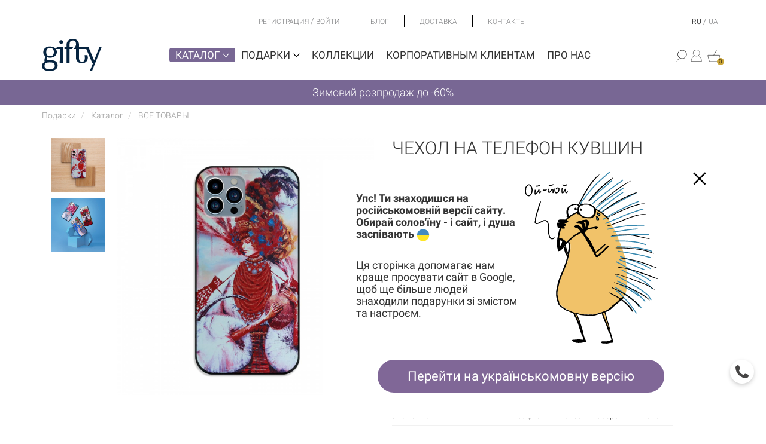

--- FILE ---
content_type: text/html; charset=utf-8
request_url: https://gifty.in.ua/ru/product/chohol-dlya-telefonu-glek
body_size: 35499
content:
<!DOCTYPE html>
<html lang="ru-UA">

<head>

    
    <meta http-equiv="Content-Type" content="text/html; charset=utf-8" />
    <meta name="viewport" content="width=device-width, initial-scale=1, maximum-scale=1">
    <meta name="format-detection" content="telephone=no">
    <base href="https://gifty.in.ua/ru/" />

        
        <title>Чехол на телефон Кувшин  — Gifty</title>
            <meta name="description" content="Силиконовый чехол на телефон Apple, Samsung, Xiaomi, Huawei, Honor, Nokia Глек в интернет-магазине Gifty ✅ Надежная защита корпуса телефона  ✅ Высокое качество материалов ✅ Быстрая доставка по Киеву и всей Украине" />
                <meta name="keywords" content="Чехол на телефон Кувшин, ВСЕ ТОВАРЫ" />
    
    
    <link rel="alternate" hreflang="uk-UA" href="https://gifty.in.ua/product/chohol-dlya-telefonu-glek" />
    <link rel="alternate" hreflang="ru-UA" href="https://gifty.in.ua/ru/product/chohol-dlya-telefonu-glek" />

                    <link rel="canonical" href="https://gifty.in.ua/ru/product/chohol-dlya-telefonu-glek" />
    
        
        
            

                                                    




                            <script>
                    function gtag() {}

                    function fbq() {}
                </script>
            

            
    <script>
        window.lazyLoadOptions = {
            use_native: true
        };
        window.addEventListener(
            "LazyLoad::Initialized",
            function(event) {
                window.lazyLoadInstance = event.detail.instance;

                setTimeout(function() {
                    window.lazyLoadInstance.update();
                }, 100)
            },
            false
        );
    </script>

    <script async src="https://cdn.jsdelivr.net/npm/vanilla-lazyload@17.4.0/dist/lazyload.min.js"></script>

    <script>
        document.addEventListener('DOMContentLoaded', function(e) {

            function loadScript(src) {
                var tag = document.createElement("script");
                tag.src = src;
                document.getElementsByTagName("head")[0].appendChild(tag);
            }

            // loadScript('/public/frontend/default/bootstrap/js/bootstrap.min.js');

        });
    </script>

    <link rel="stylesheet" type="text/css" href="/public/frontend/default/styles/fonts.min.css" />
    <link rel="stylesheet" type="text/css" href="/public/frontend/default/bootstrap/css/bootstrap.min.css" />
    <link rel="stylesheet" type="text/css" href="/public/frontend/default/styles/layout.v.1.2.min.css?v=36.2.63" />
    <link rel="stylesheet" href="https://cdnjs.cloudflare.com/ajax/libs/font-awesome/5.15.4/css/all.min.css" integrity="sha512-1ycn6IcaQQ40/MKBW2W4Rhis/DbILU74C1vSrLJxCq57o941Ym01SwNsOMqvEBFlcgUa6xLiPY/NS5R+E6ztJQ==" crossorigin="anonymous" referrerpolicy="no-referrer" />

        <link rel="stylesheet" type="text/css" href="/public/frontend/default/styles/checkout.css?v=1.0.14" />
    <link
            rel="stylesheet"
            href="https://cdnjs.cloudflare.com/ajax/libs/OwlCarousel2/2.3.4/assets/owl.carousel.min.css"
            integrity="sha512-tS3S5qG0BlhnQROyJXvNjeEM4UpMXHrQfTGmbQ1gKmelCxlSEBUaxhRBj/EFTzpbP4RVSrpEikbmdJobCvhE3g=="
            crossorigin="anonymous"
    >

    <script src="https://www.google.com/recaptcha/api.js?render=6LfzfZgqAAAAAB2U9zmuMao77FsjzbsKg2LhyWE9"></script>


                                    <meta property="og:title" content="Чехол на телефон Кувшин" />
                                <meta property="og:description" content="Силиконовый чехол на телефон Apple, Samsung, Xiaomi, Huawei, Honor, Nokia Глек в интернет-магазине Gifty ✅ Надежная защита корпуса телефона  ✅ Высокое качество материалов ✅ Быстрая доставка по Киеву и всей Украине" />
                                <meta property="og:type" content="product" />
                                <meta property="og:url" content="https://gifty.in.ua/ru/product/chohol-dlya-telefonu-glek" />
                                <meta property="og:site_name" content="Магазин оригинальных подарков Gifty" />
                                <meta property="og:image" content="https://gifty.in.ua/public/cache/images/1/1/1/3/4/8/42c6ba660514f6a97279fb4f57c70e39_600_1800.jpg" />
            
            <link rel="icon" href="/public/user_files/1/4/8/2/favicon.jpg" type="image/x-icon" />
    
    <script>
        var imagesRoot = '/public/frontend/default/';
    </script>

    


    <script type="text/javascript">
        (function (c, l, a, r, i, t, y) {
        c[a] = c[a] || function () { (c[a].q = c[a].q || []).push(arguments); };
        t = l.createElement(r); t.async = 1; t.src = "https://www.clarity.ms/tag/" + i;
        y = l.getElementsByTagName(r)[0]; y.parentNode.insertBefore(t, y);
        })(window, document, "clarity", "script", "uxr1squ3mj");
    </script>

</head>

<body class="gc  ">
                    
    <div class="asdsidr-level0">

        <div id="ask_form" class="sidr-block">

            <button class="sidr-close btn-link">
                <img src="/public/frontend/default/images/delete_icon.png" alt="close">
            </button>

            <div class="sidr-inner">

                <div class="sidr-form form-wrapper">

                    <form>

                        <p>Відповімо на всі Ваші запитання:) </p>

                        <div class="form-group">
                            <textarea class="form-control" name="message" rows="7" data-rule="required"></textarea>
                            <label>Введите ваше сообщение....</label>
                        </div>

                        <div class="form-group">
                                                        <input type="text" class="form-control not-empty" name="product" data-rule="required" value="Чехол на телефон Кувшин">
                            <label>Товар</label>
                        </div>

                        <div class="form-group">
                            <input type="text" class="form-control" name="first_name" data-rule="required">
                            <label>Имя</label>
                        </div>

                        <div class="form-group">
                            <input type="email" class="form-control" name="email" data-rule="required" data-validate="email">
                            <label>E-mail</label>
                        </div>

                        <div class="form-group">
                            <input type="text" class="form-control" name="phone" data-rule="required">
                            <label>Телефон</label>
                        </div>

                        <div class="button">
                            <input type="submit" value="Отправить">
                        </div>

                    </form>

                </div>


            </div>

        </div>

        <div id="registration_form" class="sidr-block">

            <button class="sidr-close btn-link">
                <img src="/public/frontend/default/images/delete_icon.png" alt="close">
            </button>

            <div class="sidr-inner">

                <div class="sidr-form form-wrapper">
                    <div class="page-header">
                        <div class="main">Регистрация</div>
                    </div>

                    <form class="" method="post" action="user/registration" id="reg_form">
                        <input value="1" name="do_registration" type="hidden" />

                        <div class="form-group">
                            <input type="text" class="form-control" name="first_name" data-rule="required" />
                            <label>Имя</label>
                        </div>

                        <div class="form-group">
                            <input type="tel" class="form-control" name="phone" />
                            <label>Телефон</label>
                        </div>

                        <div class="form-group">
                            <input type="email" class="form-control" name="username" data-rule="required" data-validate="email" />
                            <label>Электронная почта</label>
                        </div>


                        <div class="form-group">
                            <input type="password" class="form-control" name="password" data-rule="required" />
                            <label>Пароль</label>
                        </div>

                        <br>


                        <!-- <div>
                            Адрес
                        </div>
                        <div class="form-group">
                            <input type="text" class="form-control" name="city" />
                            <label>Город</label>
                        </div>
                        <div class="form-group">
                            <input type="text" class="form-control" name="street" />
                            <label>Улица</label>
                        </div>
                        <div class="row">
                            <div class="col-md-4">
                                <div class="form-group">
                                    <input type="text" class="form-control" name="house" />
                                    <label>Дом</label>
                                </div>
                            </div>
                            <div class="col-md-4">
                                <div class="form-group">
                                    <input type="text" class="form-control" name="apartment" />
                                    <label>Кв-ра</label>
                                </div>
                            </div>
                            <div class="col-md-4">
                                <div class="form-group">
                                    <input type="text" class="form-control" name="zip_code" />
                                    <label>Индекс</label>
                                </div>
                            </div>
                        </div> -->
                        <div class="checkbox">
                            <label>
                                <input type="checkbox" name="newsletter" value="1"> Получать новости Gifty на e-mail
                            </label>
                        </div>

                        <div class="button">
                            <label class="links-block">
                                <a href="javascript:void(0);" data-target="#signin_form" class="sidr-btn">Вход</a>
                            </label>
                            <input type="submit" value="Регистрация">
                        </div>



                    </form>



                </div>

            </div>

        </div>

        <div id="signin_form" class="sidr-block">

            <button class="sidr-close btn-link">
                <img src="/public/frontend/default/images/delete_icon.png" alt="close">
            </button>

            <div class="sidr-inner">

                <div class="sidr-form form-wrapper">
                    <form class="" method="post" id="login_form">

                        <div class="page-header">
                            <div class="main">Вход в кабинет</div>
                        </div>
                        <input name="do_login" value="1" type="hidden" />

                        <div class="form-group">
                            <input type="text" class="form-control" name="username" data-rule="required" />
                            <label>Электронная почта</label>
                        </div>

                        <div class="form-group">
                            <input type="password" class="form-control" name="password" id="login_password" data-rule="required" />
                            <label>Пароль</label>
                        </div>



                        <div>
                            <a class="forgot-password-btn" href="user/forgot_password">Забыли пароль?</a><br />
                            <a class="sidr-btn" href="javascript:void(0);" data-target="#registration_form">Регистрация</a>
                        </div>

                        <div class="button">
                            <input type="submit" value="Войти">
                        </div>

                    </form>

                    <form method="post" enctype="multipart/form-data" action="user/forgot_password" id="forgot_password_form" style="display:none;">

                        <div class="page-header">
                            <div class="main">Забыли пароль?</div>
                        </div>

                        <div class="form-group">
                            <input type="text" class="form-control" name="username" id="login_username" data-rule="required" data-validate="email" />
                            <label>Электронная почта</label>
                        </div>


                        <div class="button">
                            <label class="links-block">
                                <a href="javascript:void(0);" class="login-link-btn">Вход</a>
                            </label>
                            <input type="submit" value="Отправить">
                        </div>

                    </form>

                </div>

            </div>

        </div>

        <div id="callback_form" class="sidr-block">

            <button class="sidr-close btn-link">
                <img src="/public/frontend/default/images/delete_icon.png" alt="close">
            </button>

            <div class="sidr-inner">

                <div class="sidr-form form-wrapper">

                    <form>

                        <p>Відповімо на всі Ваші запитання:) </p>

                        <div class="form-group">
                            <input type="text" class="form-control" name="first_name" data-rule="required">
                            <label>Имя</label>
                        </div>

                        <div class="form-group">
                            <input type="tel" class="form-control" name="phone" data-rule="required">
                            <label>Телефон</label>
                        </div>

                        <div class="button">
                            <input type="submit" value="Отправить">
                        </div>

                    </form>

                </div>

            </div>

        </div>

        <div class="site-root">


            <div class="top__bar container" data-test="123">
    <div class="top__bar-center container">
        <ul class="top__bar-menu container">
            <li class="top__bar-menu__item">
                <div class="sign-actions">

                                            <a href="#registration_form" class="sidr-btn">
                            Регистрация
                        </a>
                        <span>/</span>
                        <a href="#signin_form" class="sidr-btn">
                            Войти
                        </a>
                                    </div>
            </li>
            <li class=top__bar-menu__item>
                <a href="blog" >Блог</a>
            </li>
            <li class=top__bar-menu__item>
                <a href="delivery" >Доставка</a>
            </li>
            <li class=top__bar-menu__item>
                <a href="contacts" >Контакты</a>
            </li>
        </ul>
    </div>
    <div class="top__bar-right">

        <div class="top__bar-menu__item">
                                <div class="language">
                                                    <a class="active" href="javascript:void(0)">ru</a>
                                                            <span>/</span>
                                                                                <a class="" href="https://gifty.in.ua/product/chohol-dlya-telefonu-glek">ua</a>
                                                                        </div>
                                    </div>
    </div>
</div>
<div class="middle__bar">
    <div class="mobile-menu-wrapper">
        <a href="#" class="mobile-menu-btn">
            <img class="icon" src="/public/frontend/default/images/new_burger_menu_icon.png" alt="burger">
        </a>
    </div>
    <div class="mobile-navigation">
        <div class="top-part">
            <a href="#" class="close-mobile-menu">
                <img src="/public/frontend/default/images/close_mobile_menu.png" alt="close">
            </a>
        </div>

        <div class="bottom-part">

            <div class="container-fluid">
                <div class="row">
                    <div class="col-xs-6" style="padding-right:0; padding-left:0;">
                        <ul class="nav-menu">
                            <li>
                                <a href="catalog" class="with-sub selected" data-type="catalog">
                                    Каталог <img class="icon" src="/public/frontend/default/images/new_bottom_arrow.png" alt="right-arrow">
                                </a>
                            </li>

                            <li>
                                <a href="presents" class="with-sub" data-type="presents">
                                    Подарки <img class="icon" src="/public/frontend/default/images/new_bottom_arrow.png" alt="right-arrow">
                                </a>
                            </li>
                            <li>
                                <a href="collections" >Коллекции</a>
                            </li>
                            <li>
                                <a href="about-us" >Про нас</a>
                            </li>
                            <li>
                                <a href="delivery" >Оплата и доставка</a>
                            </li>
                            <li>
                                <a href="blog" >Блог</a>
                            </li>
                            <li>
                                <a href="korporativni-podarunki-v-internet-magazini-gifty" >Корпоративным клиентам</a>
                            </li>
                            <li>
                                <a href="contacts" >Контакты</a>
                            </li>
                            <li>
                                                                    <a href="tel:380632337720" style="display:block; padding:3px 0; margin:0 0 4px 0; height:25px;">+38 063 233 77 20</a>
                                                                    <a href="tel:380988785747" style="display:block; padding:3px 0; margin:0 0 4px 0; height:25px;">+38 098 878 57 47</a>
                                                            </li>

                            <li>
                                <i class="fa fa-clock-o" aria-hidden="true"></i> Пн-Пт — с 10:00 до 18:00                            </li>

                            <li>
                                                                                                            <a href="https://gifty.in.ua/product/chohol-dlya-telefonu-glek">ua</a>
                                    
                                                            </li>
                        </ul>
                    </div>
                    <div class="col-xs-6" style="padding-left:0; padding-right:0;">
                        <div class="right-nav">
                            <ul class="mobile-catalog-menu" data-type="catalog">
                                                                    <li>                                        
                                                                                    <a href="catalog/vsi-tovari">
                                                ВСЕ ТОВАРЫ                                            </a>
                                                                            </li>
                                                                    <li>                                        
                                                                                    <a href="catalog/zymovyi-rozprodazh-do-60">
                                                Зимняя распродажа до -60%                                            </a>
                                                                            </li>
                                                                    <li>                                        
                                                                                    <a href="catalog/kalendari">
                                                КАЛЕНДАРИ                                            </a>
                                                                            </li>
                                                                    <li>                                        
                                                                                    <a href="catalog/chashki">
                                                ЧАШКИ                                            </a>
                                                                            </li>
                                                                    <li>                                        
                                                                                    <a href="javascript:void(0)" class="with-sub-sub" data-type="catalog-2158">
                                                БЛОКНОТЫ <img class="icon" src="/public/frontend/default/images/new_right_arrow_white_icon.png" alt="arrow">
                                            </a>
                                                                            </li>
                                                                    <li>                                        
                                                                                    <a href="javascript:void(0)" class="with-sub-sub" data-type="catalog-5599">
                                                ПЛАНЕРЫ <img class="icon" src="/public/frontend/default/images/new_right_arrow_white_icon.png" alt="arrow">
                                            </a>
                                                                            </li>
                                                                    <li>                                        
                                                                                    <a href="catalog/nabori">
                                                ПОДАРОЧНЫЕ НАБОРЫ                                            </a>
                                                                            </li>
                                                                    <li>                                        
                                                                                    <a href="catalog/kartini-za-nomerami-3">
                                                КАРТИНЫ ПО НОМЕРАМ                                            </a>
                                                                            </li>
                                                                    <li>                                        
                                                                                    <a href="javascript:void(0)" class="with-sub-sub" data-type="catalog-138832">
                                                ОДЕЖДА И АКСЕССУАРЫ <img class="icon" src="/public/frontend/default/images/new_right_arrow_white_icon.png" alt="arrow">
                                            </a>
                                                                            </li>
                                                                    <li>                                        
                                                                                    <a href="javascript:void(0)" class="with-sub-sub" data-type="catalog-111341">
                                                ЧЕХЛЫ <img class="icon" src="/public/frontend/default/images/new_right_arrow_white_icon.png" alt="arrow">
                                            </a>
                                                                            </li>
                                                                    <li>                                        
                                                                                    <a href="javascript:void(0)" class="with-sub-sub" data-type="catalog-133493">
                                                ДЕКОР <img class="icon" src="/public/frontend/default/images/new_right_arrow_white_icon.png" alt="arrow">
                                            </a>
                                                                            </li>
                                                                    <li>                                        
                                                                                    <a href="catalog/igry">
                                                ИГРЫ                                            </a>
                                                                            </li>
                                                                    <li>                                        
                                                                                    <a href="javascript:void(0)" class="with-sub-sub" data-type="catalog-2156">
                                                ОТКРЫТКИ <img class="icon" src="/public/frontend/default/images/new_right_arrow_white_icon.png" alt="arrow">
                                            </a>
                                                                            </li>
                                                                    <li>                                        
                                                                                    <a href="javascript:void(0)" class="with-sub-sub" data-type="catalog-140744">
                                                НАКЛЕЙКИ <img class="icon" src="/public/frontend/default/images/new_right_arrow_white_icon.png" alt="arrow">
                                            </a>
                                                                            </li>
                                                                    <li>                                        
                                                                                    <a href="javascript:void(0)" class="with-sub-sub" data-type="catalog-56890">
                                                СЕРТИФИКАТЫ <img class="icon" src="/public/frontend/default/images/new_right_arrow_white_icon.png" alt="arrow">
                                            </a>
                                                                            </li>
                                                                    <li>                                        
                                                                                    <a href="catalog/upakovka">
                                                УПАКОВКА                                            </a>
                                                                            </li>
                                                            </ul>
                                                                <ul class="mobile-catalog-menu sub-sub hide" data-type="catalog-2158">

                                        <li class="submenu-back">
                                            <a href="javascript:void(0)" class="with-sub-sub" data-type="catalog">
                                                <img class="icon" src="/public/frontend/default/images/new_right_arrow_white_icon.png" alt="arrow">
                                                БЛОКНОТЫ                                            </a>
                                        </li>
                                        <li>
                                            <a href="/catalog/bloknoty">
                                                Все товары
                                            </a>
                                        </li>
                                                                                    <li>
                                                <a href="catalog/vsi-bloknoti">
                                                    Всі блокноти                                                </a>
                                            </li>
                                                                                    <li>
                                                <a href="catalog/v-liniyu">
                                                    Блокноты в линию                                                </a>
                                            </li>
                                                                                    <li>
                                                <a href="catalog/bloknoti-u-klitinku">
                                                    Блокноти у клітинку                                                </a>
                                            </li>
                                                                                    <li>
                                                <a href="catalog/u-krapku">
                                                    Блокноты в точку                                                </a>
                                            </li>
                                                                                    <li>
                                                <a href="catalog/z-anglijskoyu">
                                                    Блокноты с английским                                                </a>
                                            </li>
                                        
                                    </ul>
                                                                    <ul class="mobile-catalog-menu sub-sub hide" data-type="catalog-5599">

                                        <li class="submenu-back">
                                            <a href="javascript:void(0)" class="with-sub-sub" data-type="catalog">
                                                <img class="icon" src="/public/frontend/default/images/new_right_arrow_white_icon.png" alt="arrow">
                                                ПЛАНЕРЫ                                            </a>
                                        </li>
                                        <li>
                                            <a href="/catalog/planeri">
                                                Все товары
                                            </a>
                                        </li>
                                                                                    <li>
                                                <a href="catalog/magnitni-planeri">
                                                    Магнитные планеры                                                </a>
                                            </li>
                                                                                    <li>
                                                <a href="catalog/paperovi-planeri">
                                                    Бумажные планеры                                                </a>
                                            </li>
                                        
                                    </ul>
                                                                    <ul class="mobile-catalog-menu sub-sub hide" data-type="catalog-138832">

                                        <li class="submenu-back">
                                            <a href="javascript:void(0)" class="with-sub-sub" data-type="catalog">
                                                <img class="icon" src="/public/frontend/default/images/new_right_arrow_white_icon.png" alt="arrow">
                                                ОДЕЖДА И АКСЕССУАРЫ                                            </a>
                                        </li>
                                        <li>
                                            <a href="/catalog/odyag-ta-aksesuari">
                                                Все товары
                                            </a>
                                        </li>
                                                                                    <li>
                                                <a href="catalog/hustinki-ta-bafi">
                                                    Платки и баффы                                                </a>
                                            </li>
                                                                                    <li>
                                                <a href="catalog/pini">
                                                    ЗНАЧКИ И ШЕВРОНЫ                                                </a>
                                            </li>
                                                                                    <li>
                                                <a href="catalog/shkarpetki">
                                                    НОСКИ                                                </a>
                                            </li>
                                                                                    <li>
                                                <a href="catalog/futbolki">
                                                    ФУТБОЛКИ И СВИТШОТЫ                                                </a>
                                            </li>
                                                                                    <li>
                                                <a href="catalog/sumki">
                                                    ЭКОCУМКИ И ШОППЕРЫ                                                </a>
                                            </li>
                                        
                                    </ul>
                                                                    <ul class="mobile-catalog-menu sub-sub hide" data-type="catalog-111341">

                                        <li class="submenu-back">
                                            <a href="javascript:void(0)" class="with-sub-sub" data-type="catalog">
                                                <img class="icon" src="/public/frontend/default/images/new_right_arrow_white_icon.png" alt="arrow">
                                                ЧЕХЛЫ                                            </a>
                                        </li>
                                        <li>
                                            <a href="/catalog/chohli">
                                                Все товары
                                            </a>
                                        </li>
                                                                                    <li>
                                                <a href="catalog/chohli-na-telefon">
                                                    ЧЕХЛЫ НА ТЕЛЕФОН                                                </a>
                                            </li>
                                                                                    <li>
                                                <a href="catalog/nakladki-shohli-na-macbook">
                                                    НАКЛАДКИ-ЧЕХЛЫ НА МАКБУК                                                </a>
                                            </li>
                                        
                                    </ul>
                                                                    <ul class="mobile-catalog-menu sub-sub hide" data-type="catalog-133493">

                                        <li class="submenu-back">
                                            <a href="javascript:void(0)" class="with-sub-sub" data-type="catalog">
                                                <img class="icon" src="/public/frontend/default/images/new_right_arrow_white_icon.png" alt="arrow">
                                                ДЕКОР                                            </a>
                                        </li>
                                        <li>
                                            <a href="/catalog/dekor">
                                                Все товары
                                            </a>
                                        </li>
                                                                                    <li>
                                                <a href="catalog/svichki">
                                                    СВЕЧИ                                                </a>
                                            </li>
                                                                                    <li>
                                                <a href="catalog/postery">
                                                    ПОСТЕРЫ                                                </a>
                                            </li>
                                                                                    <li>
                                                <a href="catalog/velikodnij-dekor">
                                                    ПАСХАЛЬНЫЙ ДЕКОР                                                </a>
                                            </li>
                                                                                    <li>
                                                <a href="catalog/novorichni-igrashki">
                                                    НОВОГОДНИЕ ИГРУШКИ                                                </a>
                                            </li>
                                        
                                    </ul>
                                                                    <ul class="mobile-catalog-menu sub-sub hide" data-type="catalog-2156">

                                        <li class="submenu-back">
                                            <a href="javascript:void(0)" class="with-sub-sub" data-type="catalog">
                                                <img class="icon" src="/public/frontend/default/images/new_right_arrow_white_icon.png" alt="arrow">
                                                ОТКРЫТКИ                                            </a>
                                        </li>
                                        <li>
                                            <a href="/catalog/listovki">
                                                Все товары
                                            </a>
                                        </li>
                                                                                    <li>
                                                <a href="catalog/magnitni-listivki">
                                                    Магнитные открытки                                                </a>
                                            </li>
                                                                                    <li>
                                                <a href="catalog/paperovi">
                                                    Бумажные открытки                                                </a>
                                            </li>
                                        
                                    </ul>
                                                                    <ul class="mobile-catalog-menu sub-sub hide" data-type="catalog-140744">

                                        <li class="submenu-back">
                                            <a href="javascript:void(0)" class="with-sub-sub" data-type="catalog">
                                                <img class="icon" src="/public/frontend/default/images/new_right_arrow_white_icon.png" alt="arrow">
                                                НАКЛЕЙКИ                                            </a>
                                        </li>
                                        <li>
                                            <a href="/catalog/naklejki-2">
                                                Все товары
                                            </a>
                                        </li>
                                                                                    <li>
                                                <a href="catalog/naklejki">
                                                    НАКЛЕЙКИ                                                </a>
                                            </li>
                                                                                    <li>
                                                <a href="catalog/naklejki-na-avto">
                                                    НАКЛЕЙКИ НА АВТО                                                </a>
                                            </li>
                                        
                                    </ul>
                                                                    <ul class="mobile-catalog-menu sub-sub hide" data-type="catalog-56890">

                                        <li class="submenu-back">
                                            <a href="javascript:void(0)" class="with-sub-sub" data-type="catalog">
                                                <img class="icon" src="/public/frontend/default/images/new_right_arrow_white_icon.png" alt="arrow">
                                                СЕРТИФИКАТЫ                                            </a>
                                        </li>
                                        <li>
                                            <a href="/catalog/podarunkovi-sertifikati">
                                                Все товары
                                            </a>
                                        </li>
                                                                                    <li>
                                                <a href="catalog/onlajn">
                                                    Онлайн                                                </a>
                                            </li>
                                                                                    <li>
                                                <a href="catalog/fizichni">
                                                    Физические                                                </a>
                                            </li>
                                        
                                    </ul>
                                
                            
                            <ul class="mobile-catalog-menu hide" data-type="presents">
                                <li>
                                    <a href="presents">
                                        Все подарки
                                    </a>
                                </li>
                                                                    <li>
                                                                                    <a href="presents/podarunki-ginkam">
                                                Подарки женщинам                                            </a>
                                                                            </li>
                                                                    <li>
                                                                                    <a href="presents/podarunki-cholovikam">
                                                Подарки мужчинам                                            </a>
                                                                            </li>
                                                                    <li>
                                                                                    <a href="presents/podarunki-dityam">
                                                Подарки детям                                            </a>
                                                                            </li>
                                                                    <li>
                                                                                    <a href="javascript:void(0)" class="with-sub-sub" data-type="presents-139151">
                                                Подарки на праздники <img class="icon" src="/public/frontend/default/images/new_right_arrow_white_icon.png" alt="arrow">
                                            </a>
                                                                            </li>
                                                                    <li>
                                                                                    <a href="javascript:void(0)" class="with-sub-sub" data-type="presents-63497">
                                                Подарки на День рождения <img class="icon" src="/public/frontend/default/images/new_right_arrow_white_icon.png" alt="arrow">
                                            </a>
                                                                            </li>
                                                                    <li>
                                                                                    <a href="javascript:void(0)" class="with-sub-sub" data-type="presents-139153">
                                                Подарки по интересам <img class="icon" src="/public/frontend/default/images/new_right_arrow_white_icon.png" alt="arrow">
                                            </a>
                                                                            </li>
                                                                    <li>
                                                                                    <a href="presents/patriotichni-podarunki">
                                                Патриотические подарки                                            </a>
                                                                            </li>
                                                                    <li>
                                                                                    <a href="presents/dlya-tih-hto-vivcha-anglijsku">
                                                Для тех, кто изучает английский                                            </a>
                                                                            </li>
                                                                    <li>
                                                                                    <a href="presents/podarunki-u-stili-etno">
                                                Подарки в стиле этно                                            </a>
                                                                            </li>
                                                                    <li>
                                                                                    <a href="javascript:void(0)" class="with-sub-sub" data-type="presents-139152">
                                                Подарки по профессиям <img class="icon" src="/public/frontend/default/images/new_right_arrow_white_icon.png" alt="arrow">
                                            </a>
                                                                            </li>
                                                                    <li>
                                                                                    <a href="javascript:void(0)" class="with-sub-sub" data-type="presents-79983">
                                                Корпоративные подарки <img class="icon" src="/public/frontend/default/images/new_right_arrow_white_icon.png" alt="arrow">
                                            </a>
                                                                            </li>
                                                            </ul>
                                                                <ul class="mobile-catalog-menu sub-sub hide" data-type="presents-139151">

                                        <li class="submenu-back">
                                            <a href="javascript:void(0)" class="with-sub-sub" data-type="presents">
                                                <img class="icon" src="/public/frontend/default/images/new_right_arrow_white_icon.png" alt="arrow">
                                                Подарки на праздники                                            </a>
                                        </li>
                                        <li>
                                            <a href="presents/podarunky-na-svyata">
                                                Все подарки
                                            </a>
                                        </li>
                                                                                    <li>
                                                <a href="presents/podarunki-do-14-lyutogo">
                                                    на День Святого Валентина                                                </a>
                                            </li>
                                                                                    <li>
                                                <a href="presents/podarunki-na-novij-rik">
                                                    на Новый год                                                </a>
                                            </li>
                                                                                    <li>
                                                <a href="presents/podarunki-na-8-bereznya">
                                                    на 8 марта                                                </a>
                                            </li>
                                                                                    <li>
                                                <a href="presents/podarunki-do-dnya-batka">
                                                    на День отца                                                </a>
                                            </li>
                                                                                    <li>
                                                <a href="presents/podarunki-do-dnya-materi">
                                                    на День матери                                                </a>
                                            </li>
                                                                                    <li>
                                                <a href="presents/podarunki-do-dnya-kozactva">
                                                    на День казачества                                                </a>
                                            </li>
                                                                                    <li>
                                                <a href="presents/podarunki-na-velikden">
                                                    на Пасху                                                </a>
                                            </li>
                                        
                                    </ul>
                                                                    <ul class="mobile-catalog-menu sub-sub hide" data-type="presents-63497">

                                        <li class="submenu-back">
                                            <a href="javascript:void(0)" class="with-sub-sub" data-type="presents">
                                                <img class="icon" src="/public/frontend/default/images/new_right_arrow_white_icon.png" alt="arrow">
                                                Подарки на День рождения                                            </a>
                                        </li>
                                        <li>
                                            <a href="presents/podarunki-na-den-narodzhennya">
                                                Все подарки
                                            </a>
                                        </li>
                                                                                    <li>
                                                <a href="presents/podarunki-na-den-narodzhennya-divchini">
                                                    подарки девушке                                                </a>
                                            </li>
                                                                                    <li>
                                                <a href="presents/podarunki-na-den-narodzhennya-hlopcyu">
                                                    подарки парню                                                </a>
                                            </li>
                                                                                    <li>
                                                <a href="presents/podarunki-na-den-narodzhennya-zhinkam">
                                                    подарки женщинам                                                </a>
                                            </li>
                                                                                    <li>
                                                <a href="presents/podarunki-na-den-narodzhennya-dlya-cholovikiv">
                                                    подарки мужчинам                                                </a>
                                            </li>
                                        
                                    </ul>
                                                                    <ul class="mobile-catalog-menu sub-sub hide" data-type="presents-139153">

                                        <li class="submenu-back">
                                            <a href="javascript:void(0)" class="with-sub-sub" data-type="presents">
                                                <img class="icon" src="/public/frontend/default/images/new_right_arrow_white_icon.png" alt="arrow">
                                                Подарки по интересам                                            </a>
                                        </li>
                                        <li>
                                            <a href="presents/podarunky-za-interesami">
                                                Все подарки
                                            </a>
                                        </li>
                                                                                    <li>
                                                <a href="presents/dlya-tih-hto-v-it">
                                                    Для тех, кто в IT                                                </a>
                                            </li>
                                                                                    <li>
                                                <a href="presents/podarunki-z-kiva">
                                                    Подарки с Киева                                                </a>
                                            </li>
                                                                                    <li>
                                                <a href="presents/dlya-navchannya-ta-ofisu">
                                                    Для обучения и офиса                                                </a>
                                            </li>
                                                                                    <li>
                                                <a href="presents/dlya-tih-hto-lyubit-gotuvati">
                                                    Для тех, кто любит готовить                                                </a>
                                            </li>
                                        
                                    </ul>
                                                                    <ul class="mobile-catalog-menu sub-sub hide" data-type="presents-139152">

                                        <li class="submenu-back">
                                            <a href="javascript:void(0)" class="with-sub-sub" data-type="presents">
                                                <img class="icon" src="/public/frontend/default/images/new_right_arrow_white_icon.png" alt="arrow">
                                                Подарки по профессиям                                            </a>
                                        </li>
                                        <li>
                                            <a href="presents/podarunky-za-profesiyami">
                                                Все подарки
                                            </a>
                                        </li>
                                                                                    <li>
                                                <a href="presents/podarunki-hr">
                                                    Подарки HR                                                </a>
                                            </li>
                                                                                    <li>
                                                <a href="presents/podarunki-buhgalteru">
                                                    Подарки бухгалтеру                                                </a>
                                            </li>
                                                                                    <li>
                                                <a href="presents/podarunki-vihovatelyu">
                                                    Подарки воспитателю                                                </a>
                                            </li>
                                                                                    <li>
                                                <a href="presents/podarunki-vijskovim">
                                                    Подарки военным                                                </a>
                                            </li>
                                                                                    <li>
                                                <a href="presents/podarunki-dlya-vchitelya">
                                                    Подарки учителю                                                </a>
                                            </li>
                                                                                    <li>
                                                <a href="presents/podarunki-dizajneru">
                                                    Подарки дизайнеру                                                </a>
                                            </li>
                                                                                    <li>
                                                <a href="presents/podarunki-dlya-likarya">
                                                    Подарки врачу                                                </a>
                                            </li>
                                                                                    <li>
                                                <a href="presents/podarunki-marketologu">
                                                    Подарки маркетологу                                                </a>
                                            </li>
                                                                                    <li>
                                                <a href="presents/podarunki-psihologu">
                                                    Подарки психологу                                                </a>
                                            </li>
                                                                                    <li>
                                                <a href="presents/podarunki-dlya-programista">
                                                    Подарки программисту                                                </a>
                                            </li>
                                        
                                    </ul>
                                                                    <ul class="mobile-catalog-menu sub-sub hide" data-type="presents-79983">

                                        <li class="submenu-back">
                                            <a href="javascript:void(0)" class="with-sub-sub" data-type="presents">
                                                <img class="icon" src="/public/frontend/default/images/new_right_arrow_white_icon.png" alt="arrow">
                                                Корпоративные подарки                                            </a>
                                        </li>
                                        <li>
                                            <a href="presents/korporativni-podarunki-2">
                                                Все подарки
                                            </a>
                                        </li>
                                                                                    <li>
                                                <a href="presents/korporativni-podarunki-na-8-bereznya">
                                                    На 8 марта                                                </a>
                                            </li>
                                                                                    <li>
                                                <a href="presents/na-velikden">
                                                    НА ПАСХУ                                                </a>
                                            </li>
                                                                                    <li>
                                                <a href="presents/welcome-kit">
                                                    Welcome kit                                                </a>
                                            </li>
                                                                                    <li>
                                                <a href="presents/korporativni-podarunki-na-noviy-rik">
                                                    На Новый Год                                                </a>
                                            </li>
                                        
                                    </ul>
                                                        </div>
                    </div>
                </div>
            </div>
        </div>

        <div class="buttons">
                            <a href="#registration_form" class="sidr-btn">
                    Регистрация
                </a>
                <a href="#signin_form" class="sidr-btn">
                    Войти
                </a>
                    </div>
    </div>
    <div class="container">
        <div class="col-lg-2 col-md-3 p-0">
                        <a href="https://gifty.in.ua/ru" class="logo" >
                <img src="/public/user_files/1/4/8/2/gifty-logo-version.svg" alt="logo">
            </a>
        </div>
        <div class="col-lg-8 col-md-6">
            <div class="menu-wrapper">
                <div class="row">
                    <div class="inner-left text-right middle__bar-menu">
                        <div class="middle__bar-menu-item">
                            <div class="dropdown">
                                                                <a href="catalog" class = "catalog-menu-background ">
                                    Каталог
                                    <img class="icon" src="/public/frontend/default/images/new_bottom_arrow-white.png" alt="bottom-arrow">
                                </a>
                                <ul class="dropdown-menu no-scroll" aria-labelledby="dLabel">
                                                                            <li>
                                            <a href="catalog/vsi-tovari">
                                                ВСЕ ТОВАРЫ                                                                                            </a>
                                                                                    </li>
                                                                            <li>
                                            <a href="catalog/zymovyi-rozprodazh-do-60">
                                                Зимняя распродажа до -60%                                                                                            </a>
                                                                                    </li>
                                                                            <li>
                                            <a href="catalog/kalendari">
                                                КАЛЕНДАРИ                                                                                            </a>
                                                                                    </li>
                                                                            <li>
                                            <a href="catalog/chashki">
                                                ЧАШКИ                                                                                            </a>
                                                                                    </li>
                                                                            <li>
                                            <a href="catalog/bloknoty">
                                                БЛОКНОТЫ                                                                                                    <img class="icon" src="/public/frontend/default/images/new_bottom_arrow.png" alt="right-arrow">
                                                                                            </a>
                                                                                            <ul class="subitems dropdown-menu">
                                                                                                            <li>
                                                            <a href="catalog/vsi-bloknoti">
                                                                Всі блокноти                                                            </a>
                                                        </li>
                                                                                                            <li>
                                                            <a href="catalog/v-liniyu">
                                                                Блокноты в линию                                                            </a>
                                                        </li>
                                                                                                            <li>
                                                            <a href="catalog/bloknoti-u-klitinku">
                                                                Блокноти у клітинку                                                            </a>
                                                        </li>
                                                                                                            <li>
                                                            <a href="catalog/u-krapku">
                                                                Блокноты в точку                                                            </a>
                                                        </li>
                                                                                                            <li>
                                                            <a href="catalog/z-anglijskoyu">
                                                                Блокноты с английским                                                            </a>
                                                        </li>
                                                                                                    </ul>
                                                                                    </li>
                                                                            <li>
                                            <a href="catalog/planeri">
                                                ПЛАНЕРЫ                                                                                                    <img class="icon" src="/public/frontend/default/images/new_bottom_arrow.png" alt="right-arrow">
                                                                                            </a>
                                                                                            <ul class="subitems dropdown-menu">
                                                                                                            <li>
                                                            <a href="catalog/magnitni-planeri">
                                                                Магнитные планеры                                                            </a>
                                                        </li>
                                                                                                            <li>
                                                            <a href="catalog/paperovi-planeri">
                                                                Бумажные планеры                                                            </a>
                                                        </li>
                                                                                                    </ul>
                                                                                    </li>
                                                                            <li>
                                            <a href="catalog/nabori">
                                                ПОДАРОЧНЫЕ НАБОРЫ                                                                                            </a>
                                                                                    </li>
                                                                            <li>
                                            <a href="catalog/kartini-za-nomerami-3">
                                                КАРТИНЫ ПО НОМЕРАМ                                                                                            </a>
                                                                                    </li>
                                                                            <li>
                                            <a href="catalog/odyag-ta-aksesuari">
                                                ОДЕЖДА И АКСЕССУАРЫ                                                                                                    <img class="icon" src="/public/frontend/default/images/new_bottom_arrow.png" alt="right-arrow">
                                                                                            </a>
                                                                                            <ul class="subitems dropdown-menu">
                                                                                                            <li>
                                                            <a href="catalog/hustinki-ta-bafi">
                                                                Платки и баффы                                                            </a>
                                                        </li>
                                                                                                            <li>
                                                            <a href="catalog/pini">
                                                                ЗНАЧКИ И ШЕВРОНЫ                                                            </a>
                                                        </li>
                                                                                                            <li>
                                                            <a href="catalog/shkarpetki">
                                                                НОСКИ                                                            </a>
                                                        </li>
                                                                                                            <li>
                                                            <a href="catalog/futbolki">
                                                                ФУТБОЛКИ И СВИТШОТЫ                                                            </a>
                                                        </li>
                                                                                                            <li>
                                                            <a href="catalog/sumki">
                                                                ЭКОCУМКИ И ШОППЕРЫ                                                            </a>
                                                        </li>
                                                                                                    </ul>
                                                                                    </li>
                                                                            <li>
                                            <a href="catalog/chohli">
                                                ЧЕХЛЫ                                                                                                    <img class="icon" src="/public/frontend/default/images/new_bottom_arrow.png" alt="right-arrow">
                                                                                            </a>
                                                                                            <ul class="subitems dropdown-menu">
                                                                                                            <li>
                                                            <a href="catalog/chohli-na-telefon">
                                                                ЧЕХЛЫ НА ТЕЛЕФОН                                                            </a>
                                                        </li>
                                                                                                            <li>
                                                            <a href="catalog/nakladki-shohli-na-macbook">
                                                                НАКЛАДКИ-ЧЕХЛЫ НА МАКБУК                                                            </a>
                                                        </li>
                                                                                                    </ul>
                                                                                    </li>
                                                                            <li>
                                            <a href="catalog/dekor">
                                                ДЕКОР                                                                                                    <img class="icon" src="/public/frontend/default/images/new_bottom_arrow.png" alt="right-arrow">
                                                                                            </a>
                                                                                            <ul class="subitems dropdown-menu">
                                                                                                            <li>
                                                            <a href="catalog/svichki">
                                                                СВЕЧИ                                                            </a>
                                                        </li>
                                                                                                            <li>
                                                            <a href="catalog/postery">
                                                                ПОСТЕРЫ                                                            </a>
                                                        </li>
                                                                                                            <li>
                                                            <a href="catalog/velikodnij-dekor">
                                                                ПАСХАЛЬНЫЙ ДЕКОР                                                            </a>
                                                        </li>
                                                                                                            <li>
                                                            <a href="catalog/novorichni-igrashki">
                                                                НОВОГОДНИЕ ИГРУШКИ                                                            </a>
                                                        </li>
                                                                                                    </ul>
                                                                                    </li>
                                                                            <li>
                                            <a href="catalog/igry">
                                                ИГРЫ                                                                                            </a>
                                                                                    </li>
                                                                            <li>
                                            <a href="catalog/listovki">
                                                ОТКРЫТКИ                                                                                                    <img class="icon" src="/public/frontend/default/images/new_bottom_arrow.png" alt="right-arrow">
                                                                                            </a>
                                                                                            <ul class="subitems dropdown-menu">
                                                                                                            <li>
                                                            <a href="catalog/magnitni-listivki">
                                                                Магнитные открытки                                                            </a>
                                                        </li>
                                                                                                            <li>
                                                            <a href="catalog/paperovi">
                                                                Бумажные открытки                                                            </a>
                                                        </li>
                                                                                                    </ul>
                                                                                    </li>
                                                                            <li>
                                            <a href="catalog/naklejki-2">
                                                НАКЛЕЙКИ                                                                                                    <img class="icon" src="/public/frontend/default/images/new_bottom_arrow.png" alt="right-arrow">
                                                                                            </a>
                                                                                            <ul class="subitems dropdown-menu">
                                                                                                            <li>
                                                            <a href="catalog/naklejki">
                                                                НАКЛЕЙКИ                                                            </a>
                                                        </li>
                                                                                                            <li>
                                                            <a href="catalog/naklejki-na-avto">
                                                                НАКЛЕЙКИ НА АВТО                                                            </a>
                                                        </li>
                                                                                                    </ul>
                                                                                    </li>
                                                                            <li>
                                            <a href="catalog/podarunkovi-sertifikati">
                                                СЕРТИФИКАТЫ                                                                                                    <img class="icon" src="/public/frontend/default/images/new_bottom_arrow.png" alt="right-arrow">
                                                                                            </a>
                                                                                            <ul class="subitems dropdown-menu">
                                                                                                            <li>
                                                            <a href="catalog/onlajn">
                                                                Онлайн                                                            </a>
                                                        </li>
                                                                                                            <li>
                                                            <a href="catalog/fizichni">
                                                                Физические                                                            </a>
                                                        </li>
                                                                                                    </ul>
                                                                                    </li>
                                                                            <li>
                                            <a href="catalog/upakovka">
                                                УПАКОВКА                                                                                            </a>
                                                                                    </li>
                                                                    </ul>
                            </div>

                        </div>
                        <div class="dropdown middle__bar-menu-item">
                            <a href="presents" >
                                Подарки
                                <img class="icon" src="/public/frontend/default/images/new_bottom_arrow.png" alt="bottom-arrow">
                            </a>
                            <ul class="dropdown-menu no-scroll" aria-labelledby="dLabel">
                                                                    <li>
                                        <a href="presents/podarunki-ginkam">
                                            Подарки женщинам                                                                                    </a>
                                                                            </li>
                                                                    <li>
                                        <a href="presents/podarunki-cholovikam">
                                            Подарки мужчинам                                                                                    </a>
                                                                            </li>
                                                                    <li>
                                        <a href="presents/podarunki-dityam">
                                            Подарки детям                                                                                    </a>
                                                                            </li>
                                                                    <li>
                                        <a href="presents/podarunky-na-svyata">
                                            Подарки на праздники                                                                                            <img class="icon" src="/public/frontend/default/images/new_bottom_arrow.png" alt="right-arrow">
                                                                                    </a>
                                                                                    <ul class="subitems dropdown-menu">
                                                                                                    <li>
                                                        <a href="presents/podarunki-do-14-lyutogo">
                                                            на День Святого Валентина                                                        </a>
                                                    </li>
                                                                                                    <li>
                                                        <a href="presents/podarunki-na-novij-rik">
                                                            на Новый год                                                        </a>
                                                    </li>
                                                                                                    <li>
                                                        <a href="presents/podarunki-na-8-bereznya">
                                                            на 8 марта                                                        </a>
                                                    </li>
                                                                                                    <li>
                                                        <a href="presents/podarunki-do-dnya-batka">
                                                            на День отца                                                        </a>
                                                    </li>
                                                                                                    <li>
                                                        <a href="presents/podarunki-do-dnya-materi">
                                                            на День матери                                                        </a>
                                                    </li>
                                                                                                    <li>
                                                        <a href="presents/podarunki-do-dnya-kozactva">
                                                            на День казачества                                                        </a>
                                                    </li>
                                                                                                    <li>
                                                        <a href="presents/podarunki-na-velikden">
                                                            на Пасху                                                        </a>
                                                    </li>
                                                                                            </ul>
                                                                            </li>
                                                                    <li>
                                        <a href="presents/podarunki-na-den-narodzhennya">
                                            Подарки на День рождения                                                                                            <img class="icon" src="/public/frontend/default/images/new_bottom_arrow.png" alt="right-arrow">
                                                                                    </a>
                                                                                    <ul class="subitems dropdown-menu">
                                                                                                    <li>
                                                        <a href="presents/podarunki-na-den-narodzhennya-divchini">
                                                            подарки девушке                                                        </a>
                                                    </li>
                                                                                                    <li>
                                                        <a href="presents/podarunki-na-den-narodzhennya-hlopcyu">
                                                            подарки парню                                                        </a>
                                                    </li>
                                                                                                    <li>
                                                        <a href="presents/podarunki-na-den-narodzhennya-zhinkam">
                                                            подарки женщинам                                                        </a>
                                                    </li>
                                                                                                    <li>
                                                        <a href="presents/podarunki-na-den-narodzhennya-dlya-cholovikiv">
                                                            подарки мужчинам                                                        </a>
                                                    </li>
                                                                                            </ul>
                                                                            </li>
                                                                    <li>
                                        <a href="presents/podarunky-za-interesami">
                                            Подарки по интересам                                                                                            <img class="icon" src="/public/frontend/default/images/new_bottom_arrow.png" alt="right-arrow">
                                                                                    </a>
                                                                                    <ul class="subitems dropdown-menu">
                                                                                                    <li>
                                                        <a href="presents/dlya-tih-hto-v-it">
                                                            Для тех, кто в IT                                                        </a>
                                                    </li>
                                                                                                    <li>
                                                        <a href="presents/podarunki-z-kiva">
                                                            Подарки с Киева                                                        </a>
                                                    </li>
                                                                                                    <li>
                                                        <a href="presents/dlya-navchannya-ta-ofisu">
                                                            Для обучения и офиса                                                        </a>
                                                    </li>
                                                                                                    <li>
                                                        <a href="presents/dlya-tih-hto-lyubit-gotuvati">
                                                            Для тех, кто любит готовить                                                        </a>
                                                    </li>
                                                                                            </ul>
                                                                            </li>
                                                                    <li>
                                        <a href="presents/patriotichni-podarunki">
                                            Патриотические подарки                                                                                    </a>
                                                                            </li>
                                                                    <li>
                                        <a href="presents/dlya-tih-hto-vivcha-anglijsku">
                                            Для тех, кто изучает английский                                                                                    </a>
                                                                            </li>
                                                                    <li>
                                        <a href="presents/podarunki-u-stili-etno">
                                            Подарки в стиле этно                                                                                    </a>
                                                                            </li>
                                                                    <li>
                                        <a href="presents/podarunky-za-profesiyami">
                                            Подарки по профессиям                                                                                            <img class="icon" src="/public/frontend/default/images/new_bottom_arrow.png" alt="right-arrow">
                                                                                    </a>
                                                                                    <ul class="subitems dropdown-menu">
                                                                                                    <li>
                                                        <a href="presents/podarunki-hr">
                                                            Подарки HR                                                        </a>
                                                    </li>
                                                                                                    <li>
                                                        <a href="presents/podarunki-buhgalteru">
                                                            Подарки бухгалтеру                                                        </a>
                                                    </li>
                                                                                                    <li>
                                                        <a href="presents/podarunki-vihovatelyu">
                                                            Подарки воспитателю                                                        </a>
                                                    </li>
                                                                                                    <li>
                                                        <a href="presents/podarunki-vijskovim">
                                                            Подарки военным                                                        </a>
                                                    </li>
                                                                                                    <li>
                                                        <a href="presents/podarunki-dlya-vchitelya">
                                                            Подарки учителю                                                        </a>
                                                    </li>
                                                                                                    <li>
                                                        <a href="presents/podarunki-dizajneru">
                                                            Подарки дизайнеру                                                        </a>
                                                    </li>
                                                                                                    <li>
                                                        <a href="presents/podarunki-dlya-likarya">
                                                            Подарки врачу                                                        </a>
                                                    </li>
                                                                                                    <li>
                                                        <a href="presents/podarunki-marketologu">
                                                            Подарки маркетологу                                                        </a>
                                                    </li>
                                                                                                    <li>
                                                        <a href="presents/podarunki-psihologu">
                                                            Подарки психологу                                                        </a>
                                                    </li>
                                                                                                    <li>
                                                        <a href="presents/podarunki-dlya-programista">
                                                            Подарки программисту                                                        </a>
                                                    </li>
                                                                                            </ul>
                                                                            </li>
                                                                    <li>
                                        <a href="presents/korporativni-podarunki-2">
                                            Корпоративные подарки                                                                                            <img class="icon" src="/public/frontend/default/images/new_bottom_arrow.png" alt="right-arrow">
                                                                                    </a>
                                                                                    <ul class="subitems dropdown-menu">
                                                                                                    <li>
                                                        <a href="presents/korporativni-podarunki-na-8-bereznya">
                                                            На 8 марта                                                        </a>
                                                    </li>
                                                                                                    <li>
                                                        <a href="presents/na-velikden">
                                                            НА ПАСХУ                                                        </a>
                                                    </li>
                                                                                                    <li>
                                                        <a href="presents/welcome-kit">
                                                            Welcome kit                                                        </a>
                                                    </li>
                                                                                                    <li>
                                                        <a href="presents/korporativni-podarunki-na-noviy-rik">
                                                            На Новый Год                                                        </a>
                                                    </li>
                                                                                            </ul>
                                                                            </li>
                                                            </ul>
                        </div>
                        <div class="middle__bar-menu-item">
                            <a href="collections" >Коллекции</a>
                        </div>
                        <div class="middle__bar-menu-item">
                            <a href="korporativni-podarunki-v-internet-magazini-gifty" >Корпоративным клиентам</a>
                        </div>
                        <div class="middle__bar-menu-item">
                            <a href="about-us" >Про нас</a>
                        </div>
                    </div>
                </div>
            </div>
        </div>
        <div class="col-lg-2 col-md-3 p-0">
            <div class="middle_bar-right-block">
                <!-- <div class="middle_bar-social">
                                        <a href="https://www.facebook.com/gifty.in.ua/"> <img class="icon" src="/public/frontend/default/images/new_facebook_icon.svg"></a>
                    <a href="https://www.instagram.com/gifty.ukraine?igsh=cnBnaXRzZG84YnF3"> <img class="icon" src="/public/frontend/default/images/new_instagram_icon.svg"></a>
                </div>
                <div class="middle__bar-line"></div> -->
                <div class="middle__bar-profile">
                    <div class="site-header sticky">
                        <div class="header-info">
                            <div class="item search-wrapper">
                                <form method="get" action="search">
                                    <div class="search-form">
                                        <input type="text" name="q" placeholder="Что вы ищете?">
                                    </div>
                                    <a href="javascript:void(0)" class="search" id="search-btn">
                                        <img class="icon" src="/public/frontend/default/images/new_search_icon.svg" alt="search">
                                    </a>
                                </form>
                            </div>
                            <div class="item">
                                                                    <a href="#signin_form" class="sidr-btn">
                                        <img class="icon" src="/public/frontend/default/images/new_profile_icon.svg" alt="profile">
                                    </a>
                                                            </div>
                         <!--   <div class="item">
                                <a href="basket" id="new__basket_couter">
                                    <img class="icon basket-icon" src="/public/frontend/default/images/new_basket_icon.svg" alt="basket">
                                <span class="basket-count basket-items-counter"></span>
                                </a>
                            </div>-->

                            <div class="item">
                                <a href="javascript:void(0)" id="new__basket_couter" class="show_basket_modal">
                                    <img class="icon basket-icon" src="/public/frontend/default/images/new_basket_icon.svg" alt="basket">
                                    <span class="basket-count basket-items-counter">0</span>
                                </a>
                            </div>

                        </div>
                    </div>
                </div>
            </div>
        </div>
    </div>
</div>

        <div class="end__bar">
            <p style="text-align: center;"><span style="color:#FFFFFF;"><span style="text-align: center;">Зимовий розпродаж до -60%</span></span></p>        </div>
    

            <div class="container ">

                
                
<script type="application/ld+json">
    {"@context":"http:\/\/schema.org","@type":"Product","name":"\u0427\u0435\u0445\u043e\u043b \u043d\u0430 \u0442\u0435\u043b\u0435\u0444\u043e\u043d \u041a\u0443\u0432\u0448\u0438\u043d","description":"<p dir=\"ltr\">\u0427\u0435\u0445\u043b\u044b \u0434\u043b\u044f \u0442\u0435\u043b\u0435\u0444\u043e\u043d\u0430 \u0441 \u0444\u0430\u043d\u0442\u0430\u0441\u0442\u0438\u0447\u0435\u0441\u043a\u0438\u043c\u0438 \u0438\u043b\u043b\u044e\u0441\u0442\u0440\u0430\u0446\u0438\u044f\u043c\u0438 \u041e\u043b\u044c\u0433\u0438 \u0413\u0430\u0439\u0434\u0430\u043c\u0430\u043a\u0438.<\/p>\n\n<p dir=\"ltr\">\u041d\u0430 \u0438\u043b\u043b\u044e\u0441\u0442\u0440\u0430\u0446\u0438\u0438&nbsp;&mdash; \u0443\u0442\u043e\u043d\u0447\u0435\u043d\u043d\u0430\u044f \u0436\u0435\u043d\u0449\u0438\u043d\u0430 \u0432 \u0441\u0432\u0430\u0434\u0435\u0431\u043d\u043e\u043c \u043d\u0430\u0440\u044f\u0434\u0435 \u041f\u043e\u043a\u0443\u0442\u0442\u044f (\u0418\u0432\u0430\u043d\u043e-\u0424\u0440\u0430\u043d\u043a\u043e\u0432\u0441\u043a\u0430\u044f \u043e\u0431\u043b\u0430\u0441\u0442\u044c). \u041f\u043e \u0434\u0440\u0435\u0432\u043d\u0438\u043c \u043f\u0440\u0435\u0434\u0441\u0442\u0430\u0432\u043b\u0435\u043d\u0438\u044f\u043c, \u0431\u043e\u0433\u0430\u0442\u0441\u0442\u0432\u043e \u0448\u0435\u0439\u043d\u044b\u0445 \u0443\u043a\u0440\u0430\u0448\u0435\u043d\u0438\u0439 \u0434\u043e\u043b\u0436\u043d\u043e \u0437\u0430\u0449\u0438\u0442\u0438\u0442\u044c \u043c\u043e\u043b\u043e\u0434\u0443\u044e \u043e\u0442 \u0441\u0433\u043b\u0430\u0437\u0430 \u0438 \u043e\u0431\u0435\u0441\u043f\u0435\u0447\u0438\u0442\u044c \u0435\u0439 \u0441\u0447\u0430\u0441\u0442\u043b\u0438\u0432\u0443\u044e \u0441\u0443\u043f\u0440\u0443\u0436\u0435\u0441\u043a\u0443\u044e \u0436\u0438\u0437\u043d\u044c. \u0412 \u0440\u0443\u043a\u0430\u0445 \u0443 \u043d\u0435\u0435 \u0433\u043b\u0438\u043d\u044f\u043d\u044b\u0439 \u043a\u0443\u0432\u0448\u0438\u043d \u0441 \u043f\u0435\u0440\u0435\u043f\u043b\u0435\u0442\u0430\u044e\u0449\u0438\u043c\u0441\u044f \u043c\u043e\u043b\u043e\u043a\u043e\u043c \u0438 \u0432\u044b\u0442\u0435\u043a\u0430\u044e\u0449\u0438\u043c \u0432\u044b\u0441\u043e\u043a\u043e \u0432\u0432\u0435\u0440\u0445. \u0412 \u043d\u0435\u043c \u043c\u043d\u043e\u0433\u043e \u0443\u044e\u0442\u0430 \u0438 \u043e\u0449\u0443\u0449\u0435\u043d\u0438\u044f \u0438\u0437\u043e\u0431\u0438\u043b\u0438\u044f.<\/p>\n\n<p dir=\"ltr\">\u041e\u0431\u0440\u0430\u0437 \u0434\u043e\u043f\u043e\u043b\u043d\u0435\u043d \u0438\u0437\u043e\u0431\u0440\u0430\u0436\u0435\u043d\u0438\u0435\u043c \u043a\u043e\u0437\u044b, \u043a\u043e\u0442\u043e\u0440\u0430\u044f \u0432 \u0442\u0440\u0430\u0434\u0438\u0446\u0438\u043e\u043d\u043d\u043e\u0439 \u043a\u0443\u043b\u044c\u0442\u0443\u0440\u0435 \u043e\u043b\u0438\u0446\u0435\u0442\u0432\u043e\u0440\u044f\u043b\u0430 \u043f\u043b\u043e\u0434\u043e\u0440\u043e\u0434\u0438\u0435 \u0438 \u0436\u0438\u0432\u043e\u0442\u0432\u043e\u0440\u043d\u0443\u044e \u0441\u0438\u043b\u0443 \u043f\u0440\u0438\u0440\u043e\u0434\u044b.<\/p>\n\n<p><strong style=\"caret-color: rgb(255, 0, 0); color: rgb(255, 0, 0);\">\u0418\u0437\u0433\u043e\u0442\u043e\u0432\u043b\u0435\u043d\u0438\u0435 \u0447\u0435\u0445\u043b\u043e\u0432 \u0432\u043e\u0437\u043c\u043e\u0436\u043d\u043e \u0442\u043e\u043b\u044c\u043a\u043e \u043f\u043e\u0441\u043b\u0435 \u043f\u043e\u043b\u043d\u043e\u0439 \u043e\u043f\u043b\u0430\u0442\u044b \u043f\u043e \u0440\u0435\u043a\u0432\u0438\u0437\u0438\u0442\u0430\u043c, \u043e\u0444\u043e\u0440\u043c\u0438\u0442\u044c&nbsp;\u0442\u0430\u043a\u043e\u0439&nbsp;\u0437\u0430\u043a\u0430\u0437&nbsp;\u0441 \u043f\u043e\u0441\u043b\u0435\u043e\u043f\u043b\u0430\u0442\u043e\u0439&nbsp;\u043d\u0435\u043b\u044c\u0437\u044f.<\/strong><\/p>\n\n<p dir=\"ltr\">\u0418\u0437\u0433\u043e\u0442\u0430\u0432\u043b\u0438\u0432\u0430\u0435\u043c \u0447\u0435\u0445\u043b\u044b \u0434\u043b\u044f \u043b\u044e\u0431\u043e\u0439 \u043c\u043e\u0434\u0435\u043b\u0438 \u0442\u0435\u043b\u0435\u0444\u043e\u043d\u043e\u0432 \u043f\u043e\u0434 \u0442\u0432\u043e\u0439 \u0437\u0430\u043a\u0430\u0437:<\/p>\n\n<ul dir=\"ltr\">\n\t<li>Apple<\/li>\n\t<li>Samsung<\/li>\n\t<li>Xiaomi<\/li>\n\t<li>Huawei<\/li>\n\t<li>Honor<\/li>\n\t<li>Nokia<\/li>\n<\/ul>\n\n<p dir=\"ltr\">\u0412 \u043a\u043e\u043c\u043c\u0435\u043d\u0442\u0430\u0440\u0438\u0438 \u043a \u0437\u0430\u043a\u0430\u0437\u0443 \u0443\u043a\u0430\u0436\u0438 \u043f\u0430\u0440\u0430\u043c\u0435\u0442\u0440\u044b \u0438\/\u0438\u043b\u0438 \u043d\u0430\u0437\u0432\u0430\u043d\u0438\u0435 \u043c\u043e\u0434\u0435\u043b\u0438 \u0443\u0441\u0442\u0440\u043e\u0439\u0441\u0442\u0432\u0430.<\/p>\n\n<p dir=\"ltr\"><strong style=\"caret-color: rgb(255, 0, 0); color: rgb(255, 0, 0);\">\u0427\u0435\u0445\u043e\u043b \u0434\u0435\u043b\u0430\u0435\u043c&nbsp;\u043b\u0438\u0447\u043d\u043e&nbsp;\u0434\u043b\u044f \u0442\u0435\u0431\u044f, \u043f\u043e\u044d\u0442\u043e\u043c\u0443&nbsp;\u0441\u0440\u043e\u043a&nbsp;\u043e\u0442\u043f\u0440\u0430\u0432\u043b\u0435\u043d\u0438\u044f&nbsp;&ndash; 3-5 \u0434\u043d\u0435\u0439.<\/strong><span style=\"color: rgb(255, 0, 0);\"><strong>.<\/strong><\/span><\/p>\n\n<div>\u0412\u0430\u0436\u043d\u043e! \u041f\u0440\u0438\u043d\u0442 \u043f\u0435\u0447\u0430\u0442\u0430\u0435\u0442\u0441\u044f \u0442\u043e\u043b\u044c\u043a\u043e \u043d\u0430 \u043e\u0431\u0440\u0430\u0442\u043d\u043e\u0439 \u0441\u0442\u0435\u043d\u043a\u0435 \u0447\u0435\u0445\u043b\u0430.<\/div>\n\n<div>&nbsp;<\/div>\n\n<div><u style=\"color: rgb(255, 0, 0);\"><strong>\u0412\u043d\u0438\u043c\u0430\u0442\u0435\u043b\u044c\u043d\u043e \u0443\u043a\u0430\u0437\u044b\u0432\u0430\u0439 \u043c\u043e\u0434\u0435\u043b\u044c, \u0432\u0435\u0434\u044c \u0447\u0435\u0445\u043e\u043b \u0438\u0437\u0433\u043e\u0442\u0430\u0432\u043b\u0438\u0432\u0430\u0435\u0442\u0441\u044f \u0441\u043f\u0435\u0446\u0438\u0430\u043b\u044c\u043d\u043e \u0434\u043b\u044f \u0442\u0435\u0431\u044f, \u043f\u043e\u044d\u0442\u043e\u043c\u0443 \u0432\u043e\u0437\u0432\u0440\u0430\u0442&nbsp;\u0442\u043e\u0432\u0430\u0440\u0430 \u043d\u0435 \u043f\u0440\u0435\u0434\u0443\u0441\u043c\u043e\u0442\u0440\u0435\u043d.<\/strong><\/u><\/div>","url":"https:\/\/gifty.in.ua\/ru\/product\/chohol-dlya-telefonu-glek","image":["https:\/\/gifty.in.ua\/ru\/public\/cache\/images\/1\/1\/1\/3\/4\/8\/42c6ba660514f6a97279fb4f57c70e39_600_1800_watermarked.jpg"],"mpn":"AA-0111348","sku":"AA-0111348","brand":{"@type":"Thing","name":"Gifty"},"offers":[{"@type":"Offer","priceCurrency":"UAH","price":"450","itemCondition":"http:\/\/schema.org\/NewCondition","availability":"http:\/\/schema.org\/InStock","url":"https:\/\/gifty.in.ua\/ru\/product\/chohol-dlya-telefonu-glek","mpn":"AA-0111348","sku":"AA-0111348"}]}</script>

<div class=" basket item">
    <div data-productKey="AA-0111348">
    </div>
</div>




    <ul class="breadcrumb" itemscope itemtype="http://schema.org/BreadcrumbList">
        <li itemprop="itemListElement" itemscope itemtype="http://schema.org/ListItem">
            <a href="https://gifty.in.ua/ru" title="Подарки" itemprop="item">
                <span itemprop="name">Подарки</span>
                <meta itemprop="position" content="1" />
            </a>
        </li>
                        <li itemprop="itemListElement" itemscope itemtype="http://schema.org/ListItem" 
                                    >
                    <a href="catalog" title="Каталог" itemprop="item" >
                        <span itemprop="name">Каталог</span>
                        <meta itemprop="position" content="2" />
                    </a>
                </li>
                                    <li itemprop="itemListElement" itemscope itemtype="http://schema.org/ListItem" 
                                    >
                    <a href="catalog/vsi-tovari" title="ВСЕ ТОВАРЫ" itemprop="item" >
                        <span itemprop="name">ВСЕ ТОВАРЫ</span>
                        <meta itemprop="position" content="3" />
                    </a>
                </li>
                        </ul>







<div class="product-page" >
        <div class="container-fluid">
        <div class="row">

            <div class="col-md-6">

                <div class="product-page-images">

                    <div class="inner">

                        <div class="thumbs">
                                                                                                <div>
                                        <div>
                                            <a href="/public/cache/images/1/1/1/3/5/2/8bfa33d4b6f11c65593efb9dd13bc7f9_900_700.jpg" rel="gallery1" class="fancybox fancy-gallery">
                                                <img src="/public/cache/images/1/1/1/3/5/2/8bfa33d4b6f11c65593efb9dd13bc7f9_90_290.jpg" alt="Чехол на телефон Кувшин" title="Чехол на телефон Кувшин" />
                                            </a>
                                        </div>
                                    </div>
                                                                    <div>
                                        <div>
                                            <a href="/public/cache/images/1/1/3/6/1/0/76111d830244ab5c0a787ac2569f2c7d_900_700.jpg" rel="gallery1" class="fancybox fancy-gallery">
                                                <img src="/public/cache/images/1/1/3/6/1/0/76111d830244ab5c0a787ac2569f2c7d_90_290.jpg" alt="Чехол на телефон Кувшин" title="Чехол на телефон Кувшин" />
                                            </a>
                                        </div>
                                    </div>
                                
                                
                                                    </div>

                        <div class="main-image">
                                                        <a href="/public/cache/images/1/1/1/3/4/8/42c6ba660514f6a97279fb4f57c70e39_900_700.jpg" rel="gallery1" class="fancybox fancy-gallery">                                <img src="/public/cache/images/1/1/1/3/4/8/42c6ba660514f6a97279fb4f57c70e39_600_1800.jpg" id="product_main_image"  alt="Чехол на телефон Кувшин" />
                            </a>
                        </div>

                    </div>

                </div>

            </div>
                        <div class="col-md-6 ">
                <!-- col-md-offset-1 -->

                <div class="page-header">
                    <h1 class="page-title" >Чехол на телефон Кувшин</h1>
                </div>

                <div class="product-actions-line">

                                            <div class="line-item">
                            <span itemprop="condition" content="new"></span>

                                                            <meta itemprop="currency" content="UAH" />
                                                        <div class="price">
                                
                                    <span itemprop="price">450</span> грн
                                                            </div>

                            
                        </div>
                                                                <div class="buttons line-item" >

                                                                                                                                                                                                                                                                                                        <a href="javascript:void(0);" id="product_variant_selected_btn" class="add-to-cart buy-button" 
                                                    data-id="111348" 
                                                    data-filling-id="0" 
                                                    data-link-in-basket="basket" 
                                                    data-title-add-basket="Купить" 
                                                    data-title-in-basket="В корзине" 
                                                    data-product-added="Товар добавлен в корзину" 
                                                    data-presale="0"
                                                   data-toorder="1"
                                                >
                                                    Купить
                                                </a>
                                            
                                            <button type="button" class="buy-button buy-button-one-click one-click--action" data-product-id="84e64149-54f6-69b2-f6d2-1e7028e050f0" data-presale="0" >
                                                Купить в один клик
                                            </button>
                                                                                                                                                                

                    </div>

                    
                </div>

                <div class="product-info-status">
                    <span id="product_code_value">
                        Код
                        <span >AA-0111348</span>                    </span>
                                            <span itemprop="availability" content="in_stock">Есть в наличии</span>
                    
                    
                </div>

                                    <div class="product_additional_blocks">
    <div class="product_additional_block product_additional_block_1">
        <div>
            <img src="/public/frontend/default/images/np_post.svg" alt="post">
        </div>
        <div>
            <img src="/public/frontend/default/images/ukr_post.svg" alt="nova">
        </div>
        <div class="product_additional_block_1_t">
            <div class="product_additional_block_h">
                Доставка:
            </div>
            <div class="product_additional_block_t">
                из Киева по Украине и за границу, отправляем в течение 1-3 рабочих дней.
            </div>
        </div>
    </div>
    <div class="product_additional_block product_additional_block_2">
        <div class="product_additional_block_2_f">
            <div>
                <img src="/public/frontend/default/images/wallet.svg" alt="wallet">
            </div>
            <div>
                <div class="product_additional_block_h">
                    Оплата:
                </div>
                <div class="product_additional_block_t">
                    онлайн, на счет, PayPal, наличными, картой в шоуруме.
                </div>
            </div>
        </div>
        <div class="product_additional_block_2_f">
            <div>
                <img src="/public/frontend/default/images/refresh_circle.svg" alt="refresh_circle">
            </div>
            <div>
                <div class="product_additional_block_h">
                    Обмен/возврат:
                </div>
                <div class="product_additional_block_t">
                    в течение 30 дней
                </div>
            </div>
        </div>
        <div class="product_additional_block_2_f">
            <div>
                <img src="/public/frontend/default/images/gift.svg" alt="gift">
            </div>
            <div>
                <div class="product_additional_block_h">
                    На подарок?
                </div>
                <div class="product_additional_block_t">
                    оплатите доставку заранее, чек не будем вкладывать
                </div>
            </div>
        </div>
    </div>
</div>                
                
<table cellpadding="0" cellspacing="0" class="features-table">
                        <tr>
                                                                </tr>
                                <tr>
                                                                </tr>
                                <tr>
                                                                </tr>
                                <tr>
                                    <td class="item-label">Материал</td>
                    <td>Силикон</td>
                            </tr>
                    <tr>
                                    <td class="item-label">Упаковка</td>
                    <td>Крафтовый поясок+прозрачный пакетик</td>
                            </tr>
                    <tr>
                                    <td class="item-label">Дизайн</td>
                    <td>Ольга Гайдамака</td>
                            </tr>
            </table>

                <div class="text-block main-product-description no-read-more"  data-read-btn-disabled="читать далее">
                    <p dir="ltr">Чехлы для телефона с фантастическими иллюстрациями Ольги Гайдамаки.</p>

<p dir="ltr">На иллюстрации&nbsp;&mdash; утонченная женщина в свадебном наряде Покуття (Ивано-Франковская область). По древним представлениям, богатство шейных украшений должно защитить молодую от сглаза и обеспечить ей счастливую супружескую жизнь. В руках у нее глиняный кувшин с переплетающимся молоком и вытекающим высоко вверх. В нем много уюта и ощущения изобилия.</p>

<p dir="ltr">Образ дополнен изображением козы, которая в традиционной культуре олицетворяла плодородие и животворную силу природы.</p>

<p><strong style="caret-color: rgb(255, 0, 0); color: rgb(255, 0, 0);">Изготовление чехлов возможно только после полной оплаты по реквизитам, оформить&nbsp;такой&nbsp;заказ&nbsp;с послеоплатой&nbsp;нельзя.</strong></p>

<p dir="ltr">Изготавливаем чехлы для любой модели телефонов под твой заказ:</p>

<ul dir="ltr">
	<li>Apple</li>
	<li>Samsung</li>
	<li>Xiaomi</li>
	<li>Huawei</li>
	<li>Honor</li>
	<li>Nokia</li>
</ul>

<p dir="ltr">В комментарии к заказу укажи параметры и/или название модели устройства.</p>

<p dir="ltr"><strong style="caret-color: rgb(255, 0, 0); color: rgb(255, 0, 0);">Чехол делаем&nbsp;лично&nbsp;для тебя, поэтому&nbsp;срок&nbsp;отправления&nbsp;&ndash; 3-5 дней.</strong><span style="color: rgb(255, 0, 0);"><strong>.</strong></span></p>

<div>Важно! Принт печатается только на обратной стенке чехла.</div>

<div>&nbsp;</div>

<div><u style="color: rgb(255, 0, 0);"><strong>Внимательно указывай модель, ведь чехол изготавливается специально для тебя, поэтому возврат&nbsp;товара не предусмотрен.</strong></u></div>                </div>


                <div class="product-help-block">

                    <a href="javascript:void(0);" class="callback trigger-binotel-widget">
                        <i></i> Заказать<br>звонок
                    </a>
                    <a href="https://t.me/Gifty_in_ua_bot" class="ask" target="_blank" rel="noopener noreferrer">
                        <i></i> Спросить<br>про товар
                    </a>

                </div>

            </div>

        </div>
    </div>

</div>



<div class="products-carousel-wrapper">

  <div class="block-label template-element">ВОЗМОЖНО, ТЕБЯ ТАКЖЕ ЗАИНТЕРЕСУЮТ</div>
  <div class="owl-products-carousel">
          <div class="item" data-gtm-event="select_item" data-gtm-price="450" data-gtm-discount="" data-gtm-id="111362" data-gtm-title="Чехол на телефон Пион" data-gtm-category="ВОЗМОЖНО, ТЕБЯ ТАКЖЕ ЗАИНТЕРЕСУЮТ">
                <div class="image with-second-image">
          <a href="product/chohol-dlya-telefonu-pivoniya" title="Чехол на телефон Пион">

                                                                                <div class="product-mark big-width">
                      <img class="to_order_img" src="/public/frontend/default/images/to_order_new_new_ru.png">
                  </div>
              
            <img src="/public/cache/images/1/1/1/3/6/2/157233dad34081abc1ba82c3cd23f66a_392_392.jpg" alt="Чехол на телефон Пион" title="Чехол на телефон Пион" class="main-image"
                                      width="392"
                      height="392"
                                  />

                                <img src="/public/cache/images/1/1/3/6/1/9/4e32fffd1be9020b22cb90c2439331a6_392_392.jpg" alt="Чехол на телефон Пион" title="Чехол на телефон Пион" class="second-image"
                                                width="392"
                          height="392"
                                            />
                
          </a>
        </div>
        <div class="title">
          <a href="product/chohol-dlya-telefonu-pivoniya" title="Чехол на телефон Пион">Чехол на телефон<br />
Пион</a>
        </div>

        <div class="price">
                      450 грн          
        </div>
        <div class="bottom">
                              
                                            <a  href="#" class="buy-button add-to-cart" data-id="111362"   data-link-in-basket="basket" data-title-in-basket="В корзине" data-product-added="Товар добавлен в корзину"
                  data-presale="0" data-toorder="1"
                >
                  Купить
                </a>
              
                                        </div>
      </div>
          <div class="item" data-gtm-event="select_item" data-gtm-price="450" data-gtm-discount="" data-gtm-id="111366" data-gtm-title="Чехол на телефон Вол" data-gtm-category="ВОЗМОЖНО, ТЕБЯ ТАКЖЕ ЗАИНТЕРЕСУЮТ">
                <div class="image with-second-image">
          <a href="product/chohol-dlya-telefonu-vil" title="Чехол на телефон Вол">

                                                                                <div class="product-mark big-width">
                      <img class="to_order_img" src="/public/frontend/default/images/to_order_new_new_ru.png">
                  </div>
              
            <img src="/public/cache/images/1/1/1/3/6/6/b8f57d2f869f9de218b6387556d5a446_392_392.jpg" alt="Чехол на телефон Вол" title="Чехол на телефон Вол" class="main-image"
                                      width="392"
                      height="392"
                                  />

                                <img src="/public/cache/images/1/1/3/6/2/4/e95567a7cf7f2ee8d3caf7d10bc8a04f_392_392.jpg" alt="Чехол на телефон Вол" title="Чехол на телефон Вол" class="second-image"
                                                width="392"
                          height="392"
                                            />
                
          </a>
        </div>
        <div class="title">
          <a href="product/chohol-dlya-telefonu-vil" title="Чехол на телефон Вол">Чехол на телефон<br />
Вол</a>
        </div>

        <div class="price">
                      450 грн          
        </div>
        <div class="bottom">
                              
                                            <a  href="#" class="buy-button add-to-cart" data-id="111366"   data-link-in-basket="basket" data-title-in-basket="В корзине" data-product-added="Товар добавлен в корзину"
                  data-presale="0" data-toorder="1"
                >
                  Купить
                </a>
              
                                        </div>
      </div>
      </div>
</div>
</div>
<script>
  document.addEventListener('DOMContentLoaded', function() {
    $('.owl-products-carousel').owlCarousel({
      loop: false,
      margin: 0,
      nav: true,
      dots: false,
      responsive: {
        0: {
          items: 2
        },
        800: {
          items: 2
        },
        1200: {
          items: 4
        }
      }
    })
  })
</script>



<!-- <div class="products-carousel-wrapper"> -->
<!-- <div class="block-label template-element">Чехол на телефон<br />
Вол</div>

      <div class="feature-carousel">

        <a href="#" class="move-left"><i class="fa fa-chevron-left"></i></a>
        <a href="#" class="move-right"><i class="fa fa-chevron-right"></i></a>

        <div class="slides">
          <ul>
                          <li>
                                <div class="image">
                  <a href="product/chohol-dlya-telefonu-pivoniya" title="Чехол на телефон Пион">

                                                                                
                    <img src="/public/cache/images/1/1/1/3/6/2/157233dad34081abc1ba82c3cd23f66a_392_392.jpg" alt="Чехол на телефон Пион" title="Чехол на телефон Пион" />
                  </a>
                </div>
                <div class="title">
                  <a href="product/chohol-dlya-telefonu-pivoniya" title="Чехол на телефон Пион">Чехол на телефон<br />
Пион</a>
                </div>

                <div class="price">
                                      450 грн                  
                </div>
                <div class="bottom">
                                      
                                                                    <a  href="#" class="buy-button add-to-cart" data-id="111362"   data-link-in-basket="basket" data-title-in-basket="В корзине" data-product-added="Товар добавлен в корзину">
                          Купить
                        </a>
                      
                                                      </div>
              </li>
                          <li>
                                <div class="image">
                  <a href="product/chohol-dlya-telefonu-vil" title="Чехол на телефон Вол">

                                                                                
                    <img src="/public/cache/images/1/1/1/3/6/6/b8f57d2f869f9de218b6387556d5a446_392_392.jpg" alt="Чехол на телефон Вол" title="Чехол на телефон Вол" />
                  </a>
                </div>
                <div class="title">
                  <a href="product/chohol-dlya-telefonu-vil" title="Чехол на телефон Вол">Чехол на телефон<br />
Вол</a>
                </div>

                <div class="price">
                                      450 грн                  
                </div>
                <div class="bottom">
                                      
                                                                    <a  href="#" class="buy-button add-to-cart" data-id="111366"   data-link-in-basket="basket" data-title-in-basket="В корзине" data-product-added="Товар добавлен в корзину">
                          Купить
                        </a>
                      
                                                      </div>
              </li>
                      </ul>
        </div>
      </div>
    </div>
                        </div> -->

    <script language="javascript">
        var google_tag_params = {
            dynx_itemid: 'AA-0111348',
            dynx_pagetype: 'offerdetail',
        };
    </script>


<script>

    dataLayer.push({
        ecommerce: null
    });
    dataLayer.push({
        event: "view_item",
        ecommerce: {
            items: [{"item_name":"\u0427\u0435\u0445\u043e\u043b \u043d\u0430 \u0442\u0435\u043b\u0435\u0444\u043e\u043d \u041a\u0443\u0432\u0448\u0438\u043d","id":"AA-0111348","price":"450","item_brand":"Gifty","item_category":"\u0427\u0415\u0425\u041b\u042b \u041d\u0410 \u0422\u0415\u041b\u0415\u0424\u041e\u041d","google_business_vertical":"retail","quantity":1}             
            ]
        }
    });

</script>


    <script>
        function waitForFbq(callback, attempts = 0){
            if(typeof fbq !== 'undefined'){
                callback()
            } else if (attempts < 20) {
                setTimeout(function () {
                    waitForFbq(callback, attempts + 1)
                }, 500)
            }
        }

        waitForFbq(function () {
            fbq('track', 'ViewContent', {}, { eventID: '696c2c1925d3f' });
        })
    </script>

                            </div>

            <div class="footer">
    <div class="container">
                    <div class="footer__top">
                <p style="text-align: center;"><span style="color:#FFFFFF;"><span style="text-align: center;">Зимовий розпродаж до -60%</span></span></p>            </div>
                <div class="footer__social">
                                        <a href="https://www.facebook.com/gifty.in.ua/" target="_blank" rel="nofollow">
                    <img class="icon" src="/public/frontend/default/images/new_facebook_white_icon.svg" alt="facebook">
                </a>
                                        <a href="https://www.instagram.com/gifty.ukraine?igsh=cnBnaXRzZG84YnF3" target="_blank" rel="nofollow">
                    <img class="icon" src="/public/frontend/default/images/new_instagram_white_icon.svg" alt="instagram">
                </a>
                                        <a href="https://www.youtube.com/channel/UCoiO3MX7E51hgJ1rCZVodTg?view_as=subscriber" target="_blank" rel="nofollow" class="icon">
                    <img class="icon" src="/public/frontend/default/images/new_youtube_white_icon.svg" alt="youtube">
                </a>
                                        <a href="https://www.etsy.com/shop/GiftyUA" target="_blank" rel="nofollow" class="icon">
                    <img class="icon" src="/public/frontend/default/images/new_e_white_icon.svg?v2=" alt="e">
                </a>
                                </div>
        <div class="footer__blocks">
            <div class="footer__block block_1_5 footer__card-contacts">
                <div class="footer__card">
                    <div class="footer__card-title">
                        Контакты
                    </div>
                    <div class="footer__card-content">
                        <div class="footer__card-content-item">
                                                                                            <a href="tel:+380632337720">
                                    +38 063 233 77 20                                </a>
                                                            <br>                                <a href="tel:+380988785747">
                                    +38 098 878 57 47                                </a>
                                                    </div>
                        <div class="footer__card-content-item">
                            м. Киев, Костельная, 4, код на дверях: 1380. Внимание! Шоурум закрыт до 01.02 включительно                        </div>
                        <div class="footer__card-content-item schedule">
                            График работы<br>Пн-Пт — с 10:00 до 18:00                        </div>
                        <div class="footer__card-content-item">
                            <a href="/cdn-cgi/l/email-protection#16717f70626f387f7838637756717b777f7a3875797b"><span class="__cf_email__" data-cfemail="f09799968489de999ede8591b0979d91999cde939f9d">[email&#160;protected]</span></a>
                        </div>
                    </div>
                </div>
            </div>
            <div class="footer__block block_1_5" data-order="4">
                <div class="footer__card">
                    <div class="footer__card-title">
                        сотрудничество
                    </div>
                    <div class="footer__card-content">
                        <div class="footer__card-content-item">
                            <a href="korporativni-podarunki-v-internet-magazini-gifty">Корпоративным клиентам</a>
                        </div>
                        <div class="footer__card-content-item">
                            <a href="collaboration">Магазинам</a>
                        </div>
                        <div class="footer__card-content-item">
                            <a href="ilyustratoram">Дизайнерам</a>
                        </div>
                        <div class="footer__card-content-item">
                            <a href="vakansii">Вакансии</a>
                        </div>
                    </div>
                </div>
            </div>
            <div class="footer__block block_1_5" data-order="3">
                <div class="footer__card">
                    <div class="footer__card-title">
                        информация
                    </div>
                    <div class="footer__card-content">
                        <div class="footer__card-content-item">
                            <a href="contacts">Контакты</a>
                        </div>
                        <div class="footer__card-content-item">
                            <a href="delivery">Доставка та оплата</a>
                        </div>
                        <div class="footer__card-content-item">
                            <a href="agreement" rel="nofollow">Политика конфиденциальности</a>
                        </div>
                        <div class="footer__card-content-item">
                            <a href="dogovir-publichnoi-oferti" rel="nofollow">Договор публичной оферты</a>
                        </div>
                        
                    </div>
                </div>
            </div>
            <div class="footer__block block_2_5">
                <div class="footer__card">
                    <div class="footer__card-title">
                        Подпишись на новости и получи 7% скидки на первый заказ
                    </div>
                    <div class="footer__card-content">
                        <div class="subscribe-block">
                            <form>
                                <table>
                                    <tr>
                                        <td>
                                            <input type="email" name="email" placeholder="E-mail" required data-rule="required" data-validate="email">
                                        </td>
                                        <td class="btn-cell">
                                            <button type="submit">Подписаться <img class="icon" src="/public/frontend/default/images/new_right_arrow_white_icon.png" alt="arrow"></button>
                                        </td>
                                    </tr>
                                </table>
                            </form>
                        </div>
                    </div>
                </div>
                <div class="footer__card">
                    <a href="https://giftycorp.in.ua/" target="_blank" class="footer-corporate-a">
                        <div class="footer-corporate-block">
                            <div class="footer-corporate-logo">
                                <img src="/public/frontend/default/images/footer_logo.svg" alt="corporate logo">
                            </div>
                            <div>
                                <div>Провайдер корпоративных</div>
                                <div>подарков с брендированием</div>
                            </div>
                        </div>
                    </a>
                </div>
            </div>
        </div>
        <div class="footer__copyrights">
            © Gifty 2016-2026            <br>
            <a href="https://devcats.team/" target="_blank" class="main-footer__link"> 
                Розроблено в DevCats 
            </a>
        </div>
    </div>
</div>


        <div class="not_ua_language_modal ">
            <div class="nul_close_block">
                <img src="/public/frontend/default/images/close.svg">
            </div>
            <div class="nul_content">
                <div class="nul_flex">
                    <div class="nul_flex_text">
                        <div class="nul_text nul_text_bold">
                            Упс! Ти знаходишся на російськомовній версії сайту. Обирай солов'їну - і сайт, і душа заспівають <img src="/public/frontend/default/images/ua_flag.svg">
                        </div>
                        <div class="nul_text">
                            Ця сторінка допомагає нам краще просувати сайт в Google, щоб ще більше людей знаходили подарунки зі змістом та настроєм.
                        </div>
                    </div>
                    <div></div>
                </div>
                <div class="nul_button_block">
                    <a href="https://gifty.in.ua/product/chohol-dlya-telefonu-glek" class="nul_button">
                        Перейти на українськомовну версію
                    </a>
                </div>
            </div>
        </div>


<link rel="stylesheet" type="text/css" href="/public/frontend/default/libraries/toastr-2.1.3/toastr.min.css" />

<link rel="stylesheet" type="text/css" href="/public/frontend/default/libraries/sidr/jquery.sidr.light.css" />

<link rel="stylesheet" href="https://maxcdn.bootstrapcdn.com/font-awesome/4.5.0/css/font-awesome.min.css">

<link href="/public/frontend/default/libraries/select2/css/select2.min.css" rel="stylesheet" />
<link href="/public/frontend/default/libraries/select2/css/select2-bootstrap.min.css" rel="stylesheet" />
<link rel="stylesheet" href="https://cdnjs.cloudflare.com/ajax/libs/OwlCarousel2/2.3.4/assets/owl.carousel.min.css" integrity="sha512-tS3S5qG0BlhnQROyJXvNjeEM4UpMXHrQfTGmbQ1gKmelCxlSEBUaxhRBj/EFTzpbP4RVSrpEikbmdJobCvhE3g==" crossorigin="anonymous" />


        
    

        </div>

    </div>

    <div class="modal-basket">
    <div class="modal-basket__layout js-toggle-basket"></div>
    <div class="container modal-basket__container process_block" id="basketBlock">
        <div class="modal-basket__header-wrapper">
            <div class="modal-basket__header">
                <div class="modal-basket__header-content">
                    <div class="modal-basket__title">Корзина</div>
                    <div class="modal-basket__amount">{{this.count_products}} товары</div>
                </div>
                <button class="modal-basket__exit js-toggle-basket">
                    <img src="/public/frontend/default/images/checkout_new/x.svg" alt="x">
                </button>
            </div>
        </div>
        <div :class="{'d-none': !this.products.length}">
            <div class="modal-basket__content">
                <!-- <div class="modal-basket__clear-wrapper">
                     <a href="javascript:void(0);" class="modal-basket__clear">
                         <img src="/public/frontend/default/images/checkout_new/trash.svg" alt="clear">
                         <span>Видалити все</span>
                     </a>
                 </div>-->
                <div class="modal-basket__grid">
                    <div class="modal-basket__list">
                        <!-- item plain -->

                        <div v-for="(product, index) in products"
                             class="modal-basket__item"
                             :key="index"
                             :class="{ 'modal-basket__item_deleting': product.is_delete_confirm, 'presale-block': product.is_presale, 'modal-basket__item_failed': product.is_not_available }"

                        >
                            <!-- :class="{ 'modal-basket__item_deleting': product.is_delete_confirm, 'hidden': IS_MOBILE && index > (OVERFLOW_AMOUNT_ITEMS-1) }"-->


                            <div class="modal-basket__item-deletion">
                                <div class="modal-basket__item-deletion-content">
                                    <div class="modal-basket__item-deletion-title">Удалить этот товар?</div>
                                    <div class="modal-basket__item-deletion-manipulators">
                                        <a class="yes" href="javascript:void(0);"
                                           @click="deleteProduct(product.item_id)">Да</a>
                                        <button class="no" @click="product.is_delete_confirm = 0">Нет</button>
                                    </div>
                                </div>
                            </div>
                            <a :href="product.link" :title="product.title">
                                <img :src="product.image" :alt="product.title" class="modal-basket__item-img">
                            </a>
                            <div class="modal-basket__item-content">
                                <div class="modal-basket__item-main">
                                    <div class="modal-basket__item-title">
                                        <a :href="product.link" :title="product.title">
                                            {{product.title}}
                                        </a>
                                    </div>
                                    <div class="modal-basket__item-price" v-if="!product.discount">
                                        <span>{{product.price}}</span>
                                    </div>

                                    <div class="modal-basket__item-not-available" v-if="product.is_not_available">
                                        <i class="fas fa-exclamation-circle"></i>  <span>Не в наличии</span>
                                    </div>

                                    <div class="modal-basket__item-price" v-if="product.discount">
                                        <span class="prev">{{product.price}}</span>
                                        <span class="new">{{product.real_price}}</span>
                                    </div>
                                    <div class="presale-label" v-if="product.is_presale">Предпродажа</div>
                                    <div class="presale-label" v-if="product.is_to_order">Под заказ</div>
                                </div>
                                <div class="modal-basket__item-additional">
                                    <div class="modal-basket__item-pricing">
                                        <div class="modal-basket__item-counter">
                                            <div class="amount-counter">
                                                <a href="javascript:void(0);" class="amount-counter__decrease">
                                                    <img src="/public/frontend/default/images/checkout_new/minus.svg" alt="-"
                                                         @click="minusProduct(product.item_id)">
                                                </a>
                                                <input class="amount-counter__value" value="1" v-model="product.qty"
                                                       @change="updateProduct(product.item_id)">
                                                <a href="javascript:void(0);" class="amount-counter__increase"
                                                   @click="plusProduct(product.item_id)">
                                                    <img src="/public/frontend/default/images/checkout_new/plus.svg" alt="+">
                                                </a>
                                            </div>
                                            <div class="modal-basket__item-unit">шт.</div>
                                        </div>
                                        <div class="modal-basket__item-total">
                                            {{product.subtotal_price}}
                                        </div>
                                    </div>
                                    <div class="modal-basket__item-manipulators">
                                        <button class="delete" @click="product.is_delete_confirm = 1">
                                            <img src="/public/frontend/default/images/checkout_new/trash.svg" alt="delete">
                                        </button>

                                    </div>
                                </div>
                            </div>
                        </div>

                        <div class="modal-basket__continue js-modal-basket__continue">Продолжить покупки</div>
                    </div>
                    <!--   <button class="modal-basket__showall" v-if="this.count_products > OVERFLOW_AMOUNT_ITEMS"
                               @click="showHidden()">
                           Показать все товары ({{this.count_products - OVERFLOW_AMOUNT_ITEMS}})
                       </button>-->


                    <aside class="modal-basket__aside">

                        <div class="modal-basket__promo-item modal-basket__redeem">
                            <!--  -->
                            <div class="modal-basket__redeem-accordion panel-group" id="cart-redeem" role="tablist">
                                <div class="panel">
                                    <div class="panel-heading" role="tab" id="headingOne">

                                        <a class="panel-title">
                                            <span>Сертификат</span>
                                            <!-- <img class="marker"
                                                 src="/public/frontend/default/images/checkout_new/chevron-down.svg" alt="\/"> -->
                                        </a>
                                    </div>
                                    <div
                                            id="collapseOne"
                                            class="panel-collapse collapse in"

                                            role="tabpanel"
                                            aria-labelledby="headingOne"
                                    >
                                        <div class="panel-body">
                                            <div :class="{'success':this.certificate && this.certificate_error == 0}">
                                                <label class="input">
                                                    <input placeholder="Сертификат"
                                                           required
                                                           class="basket_certificate_input"
                                                           type="text"
                                                           v-model="this.certificate_input"
                                                           @click="blurCertificate()"
                                                    >
                                                    <img src="/public/frontend/default/images/checkout_new/tick_green.svg"
                                                         alt="ok">
                                                </label>
                                                <button v-if="this.certificate && this.certificate_error == 0" @click="removeCertificate()">
                                                    Отмена
                                                </button>
                                                <button v-if="!this.certificate || this.certificate_error == 1" @click="addCertificate()">Добавить
                                                </button>
                                            </div>
                                            <div class="certificate_error active" v-if="this.certificate_error == 1">
                                                Неверный сертификат
                                            </div>
                                            <!-- <span class="error">сертифікат не знайдений</span> -->
                                        </div>
                                    </div>
                                </div>
                                <div class="panel">
                                    <div class="panel-heading" role="tab" id="headingTwo">

                                        <a class="panel-title">
                                        <span>Промокод
                                           <img
                                                   data-toggle="tooltip"
                                                   data-placement="top"
                                                   data-html="true"
                                                   id="cart-promocode-help"
                                                   src="/public/frontend/default/images/checkout_new/help-circle.svg"
                                                   alt="?"
                                                   data-original-title=""
                                                   title="промокод не действует на акционные товары со скидкой и сертификаты."
                                           ></span>
                                            <!-- <img class="marker"
                                                 src="/public/frontend/default/images/checkout_new/chevron-down.svg" alt="\/"> -->
                                        </a>
                                    </div>
                                    <div
                                            id="collapseTwo"
                                            class="panel-collapse collapse in"
                                            role="tabpanel"
                                            aria-labelledby="headingTwo"
                                    >
                                        <div class="panel-body">
                                            <div :class="{'success':this.promo_code && this.promocode_error == 0}">
                                                <label class="input">
                                                    <input
                                                            placeholder="Промокод"
                                                            class="basket_promocode_input"
                                                            required
                                                            type="text"
                                                            v-model="this.promo_code_input"
                                                            @click="blurPromocode()"
                                                    >
                                                    <img src="/public/frontend/default/images/checkout_new/tick_green.svg"
                                                         alt="ok">
                                                </label>
                                                <button v-if="this.promo_code && this.promocode_error == 0" @click="removePromocode()">Отмена
                                                </button>
                                                <button v-if="!this.promo_code || this.promocode_error == 1" @click="addPromocode()">Добавить
                                                </button>
                                            </div>
                                            <div class="promocode_error active" v-if="this.promocode_error == 1">
                                                Неверный промокод
                                            </div>
                                            <!-- <span class="error">промокод не знайдений</span> -->
                                        </div>
                                    </div>
                                </div>
                            </div>
                            <!--  -->
                        </div>
                        <!--  -->
                        <div class="modal-basket__promo-item modal-basket__freedelivery">
                            <div class="modal-basket__freedelivery-head">
                                <div class="modal-basket__freedelivery-title"
                                     v-if="this.left_before_free_delivery != 0">
                                    До бесплатной доставки по Украине осталось
                                </div>
                                <div class="modal-basket__freedelivery-title"
                                     v-if="this.left_before_free_delivery == 0">
                                    Ура! Лимит бесплатной доставки по Украине достигнут!
                                </div>
                                <div class="modal-basket__freedelivery-bottom">
                                    <img src="/public/frontend/default/images/checkout_new/delivery.png" alt="delivery"
                                         class="modal-basket__freedelivery-img">
                                    <div class="modal-basket__freedelivery-goal"
                                         v-if="this.left_before_free_delivery != 0">{{this.left_before_free_delivery}}
                                        грн
                                    </div>
                                </div>
                            </div>
                            <div class="modal-basket__freedelivery-progress progressbar" :data-value="this.progress">
                                <div class="progressbar-value">
                                    <div class="progressbar-marker"></div>
                                </div>
                            </div>
                        </div>


                        <div class="modal-basket__finish modal-basket__finish_fixed">
                            <div class="modal-basket__finish-list">
                                <!--    <div class="modal-basket__finish-punct">
                                        <div class="modal-basket__finish-punct-name">Товары на сумму</div>
                                        <div class="modal-basket__finish-punct-value">970 грн</div>
                                    </div>-->
                                <div class="modal-basket__finish-punct" v-if="discount">
                                    <div class="modal-basket__finish-punct-name">Скидка</div>
                                    <div class="modal-basket__finish-punct-value">{{this.discount}} грн</div>
                                </div>
                                <div class="modal-basket__finish-punct" v-if="certificate_amount">
                                    <div class="modal-basket__finish-punct-name">Сертификат</div>
                                    <div class="modal-basket__finish-punct-value">{{this.certificate_amount}} грн
                                    </div>
                                </div>
                                <div class="modal-basket__finish-total modal-basket__finish-punct">
                                    <div class="modal-basket__finish-punct-name">Общая сумма</div>
                                    <div class="modal-basket__finish-punct-value">{{this.total}} грн</div>
                                </div>
                            </div>
                            <div class="modal-basket__finish-redirects">
                                <a href="javascript:void(0);" class="white one-click--action">
                                    <span>Купить в один клик</span>
                                </a>

                                <div class="black" data-href="checkout" @click="goCheckout()">
                                    <span>Оформить заказ</span>
                                    <img src="/public/frontend/default/images/checkout_new/arrow-right.svg" alt="->">
                                </div>

                                <a href="javascript:void(0);" class="white modal-redirects-basket__continue js-modal-basket__continue">
                                    <span>Продолжить покупки</span>
                                </a>

                            </div>
                        </div>
                    </aside>


                </div>
            </div>

            <!-- suggestions mob -->
            <div class="modal-basket__suggestionsmob slider-blocks recommended_slider_block process_block"
                 v-if="recommended_products.length">
                <div class="modal-basket__seen-title">
                    Тебя может заинтересовать
                </div>
                <div class="recommended_slider_visible">
                    <div class="owl-suggestionsmob-carousel modal-basket__slider recommended_slider"
                         :key="this.counter">
                        <div class="owl-stage-outer">
                            <div class="owl-stage">

                                <div class="owl-item" v-for="product in recommended_products">

                                    <div class="item modal-basket__slider-item">
                                        <a :href="product.link" :title="product.title">
                                            <img :src="product.image" :alt="product.title"
                                                 class="modal-basket__slider-item-img">
                                        </a>
                                        <div class="modal-basket__slider-item-title">
                                            <a :href="product.link" :title="product.title" v-html="product.title_2"></a>
                                        </div>
                                        <div class="modal-basket__slider-item-footer">

                                            <div class="modal-basket__slider-item-price" v-if="!product.has_discount">
                                                <span>{{product.price}}</span>
                                            </div>

                                            <div class="modal-basket__slider-item-price" v-if="product.has_discount">
                                                <span class="prev">{{product.old_price}}</span>
                                                <span class="new">{{product.price}}</span>
                                            </div>
                                            <div class="modal-basket__slider-item-link "
                                                 @click="addToCart(product.item_id)">
                                                <img src="/public/frontend/default/images/checkout_new/shopping-cart.svg" alt="buy">
                                            </div>
                                        </div>
                                    </div>
                                </div>

                            </div>
                        </div>
                    </div>
                </div>
            </div>
            <!-- slider -->
            <div class="modal-basket__sugg modal-basket__seen slider-blocks recommended_slider_block process_block"
                 v-if="recommended_products.length">
                <div class="modal-basket__seen-title">
                    Тебя может заинтересовать
                </div>
                <div class="recommended_slider_visible">
                    <div class="owl-suggestions-carousel modal-basket__slider recommended_slider" :key="this.counter">
                        <div class="owl-stage-outer">
                            <div class="owl-stage">

                                <div class="owl-item" v-for="product in recommended_products" :key="product.item_id">
                                    <div class="item modal-basket__slider-item">
                                        <a :href="product.link" :title="product.title">
                                            <img :src="product.image" :alt="product.title"
                                                 class="modal-basket__slider-item-img">
                                        </a>
                                        <div class="modal-basket__slider-item-title" >
                                            <a :href="product.link" :title="product.title" v-html="product.title_2"></a>
                                        </div>
                                        <div class="modal-basket__slider-item-footer">
                                            <div class="modal-basket__slider-item-price" v-if="!product.has_discount">
                                                <span>{{product.price}}</span>
                                            </div>

                                            <div class="modal-basket__slider-item-price" v-if="product.has_discount">
                                                <span class="prev">{{product.old_price}}</span>
                                                <span class="new">{{product.price}}</span>
                                            </div>
                                            <div class="modal-basket__slider-item-link "
                                                 v-if="!product.has_variants"
                                                 @click="addToCart(product.item_id)">
                                                <img src="/public/frontend/default/images/checkout_new/shopping-cart.svg" alt="buy">
                                            </div>
                                            <a class="modal-basket__slider-item-link "
                                               v-if="product.has_variants"
                                               :href="product.link">
                                                <img src="/public/frontend/default/images/checkout_new/shopping-cart.svg" alt="buy">
                                            </a>
                                        </div>
                                    </div>
                                </div>

                            </div>
                        </div>
                    </div>
                </div>

            </div>
            <div class="modal-basket__seen slider-blocks viewed_slider_block process_block process"
                 v-if="this.viewed_products.length">
                <div class="modal-basket__seen-title">
                    Просмотренные товары
                </div>
                <div class="owl-seen-carousel modal-basket__slider viewed_slider">
                    <div class="owl-stage-outer">
                        <div class="owl-stage">

                            <div class="owl-item" v-for="product in this.viewed_products">

                                <div class="item modal-basket__slider-item">
                                    <a :href="product.link" :title="product.title">
                                        <img :src="product.image" :alt="product.title"
                                             class="modal-basket__slider-item-img">
                                    </a>
                                    <div class="modal-basket__slider-item-title">
                                        <a :href="product.link" :title="product.title" v-html="product.title_2"></a>
                                    </div>
                                    <div class="modal-basket__slider-item-footer">

                                        <div class="modal-basket__slider-item-price" v-if="!product.has_discount">
                                            <span>{{product.price}}</span>
                                        </div>

                                        <div class="modal-basket__slider-item-price" v-if="product.has_discount">
                                            <span class="prev">{{product.old_price}}</span>
                                            <span class="new">{{product.price}}</span>
                                        </div>
                                        <div class="modal-basket__slider-item-link "
                                             v-if="!product.has_variants"
                                             :data-id="product.item_id"
                                             @click="addToCart(product.item_id)">
                                            <img src="/public/frontend/default/images/checkout_new/shopping-cart.svg" alt="buy">
                                        </div>
                                        <a class="modal-basket__slider-item-link "
                                             v-if="product.has_variants"
                                             :href="product.link">
                                            <img src="/public/frontend/default/images/checkout_new/shopping-cart.svg" alt="buy">
                                        </a>
                                    </div>
                                </div>
                            </div>

                        </div>
                    </div>
                </div>
            </div>
            <div class="modal-basket__finish-layout"></div>
        </div>
        <div :class="{'d-none': this.products.length}">
            <div class="alert alert-warning" role="alert">
                <div class="text-block">Корзина пуста</div>
            </div>
        </div>
    </div>
</div>
<script data-cfasync="false" src="/cdn-cgi/scripts/5c5dd728/cloudflare-static/email-decode.min.js"></script><script>

    const optionsOwl = {
        loop: false,
        margin: 10,
        nav: true,
        dots: false,
        navText: ['<img src="/public/frontend/default/images/checkout_new/chevron-down.svg" alt="\/">', '<img src="/public/frontend/default/images/checkout_new/chevron-down.svg" alt="\/">'],
        responsive: {
            0: {
                autoWidth: true,
            },
            768: {
                items: 3,
                autoWidth: false,
            },
            1200: {
                items: 4,
                autoWidth: false,
            }
        }
    };

    //const sliderElements = $('.recommended_slider');

    function updateSlider(slider) {
        if (window.matchMedia('(max-width: 768px)').matches) {
            slider.each((i, el) => {
                const outer = el.querySelector('.owl-stage-outer');
                const items = el.querySelectorAll('.owl-item');
                let ITEMS = 3.5;

                if (window.matchMedia('(max-width: 450px)').matches) {
                    ITEMS = 1.8
                } else if (window.matchMedia('(max-width: 576px)').matches) {
                    ITEMS = 2.5
                }

                const outerDisplayWidth = outer.clientWidth - parseFloat(getComputedStyle(outer).paddingLeft);

                const itemWidth = outerDisplayWidth / ITEMS;

                console.log(window.matchMedia('(max-width: 400px)'))

                items.forEach(item => {
                    item.style.minWidth = itemWidth + 'px';
                });

                //owlSliders.trigger('refresh.owl.carousel');
                slider.trigger('refresh.owl.carousel');
            })
        }
    }



    //updateSlider();

    function setViewedSlider() {

        let owlViewed = $('.viewed_slider');
        owlViewed.owlCarousel(optionsOwl);
        updateSlider($('.viewed_slider'));

        $('.viewed_slider_block').css('visibility', 'visible');
        $('.viewed_slider_block').removeClass('process');

    }

    function setOwl() {

        $('.recommended_slider').trigger('destroy.owl.carousel');
        $('.recommended_slider').owlCarousel(optionsOwl);
        updateSlider($('.recommended_slider'));
        setTimeout(() => {

            $('.recommended_slider_visible').css('visibility', 'visible');
            $('.recommended_slider_visible').css('opacity', '1');
            $('.recommended_slider_block').removeClass('process');

        }, "500");


    }



</script>


<div class="modal fade product-preorder-modal" id="preorderProductModal" tabindex="-1" role="dialog" aria-hidden="true">
    <div class="modal-dialog " role="document">
        <div class="modal-content">
            <div class="modal-header">
                <span class="modal-title" id="preorderProductModalLabel">&nbsp;</span>
                <button type="button" class="close" data-dismiss="modal" aria-label="Close">
                    <span aria-hidden="true">&times;</span>
                </button>
            </div>
            <div class="modal-body">

                <div class="image">
                    <img src="/public/frontend/default/images/preorder_image.jpg" class="img-responsive">
                </div>
                <div class="text text-center">
                    <p><strong>Внимание!</strong>&nbsp;Товар скоро приедет. Сейчас он доступен&nbsp;по предпродаже.&nbsp;Покупка возможна при условии 100% предоплаты.</p>                </div>

                <div class="btn-wrapper">
                    <button type="text" class="btn btn-block btn-lg btn-ok">
                        Ок, Купить
                    </button>
                </div>

            </div>
        </div>
    </div>
</div>
<style type="text/css">
    .product-preorder-modal {}

    .product-preorder-modal .modal-dialog {
        max-width: 450px;
    }

    .product-preorder-modal .modal-header {
        border: none;
    }

    .product-preorder-modal .image {
        text-align: center;
    }

    .product-preorder-modal .image img {
        width: 80%;
        margin: 0 auto;
    }

    .product-preorder-modal .close {
        opacity: 1;
    }

    .product-preorder-modal .modal-body {
        padding: 40px 45px;
    }

    .product-preorder-modal .text {
        font-size: 28px;
        padding: 25px 0;
    }

    .product-preorder-modal .btn-wrapper {
        padding: 0 20px;
    }

    .product-preorder-modal .btn {
        background: #333;
        color: #fff;
        border-radius: 25px;
        font-size: 24px;
    }
</style>

<div class="modal fade product-preorder-modal" id="toorderProductModal" tabindex="-1" role="dialog" aria-hidden="true">
    <div class="modal-dialog " role="document">
        <div class="modal-content">
            <div class="modal-header">
                <span class="modal-title" id="preorderProductModalLabel">&nbsp;</span>
                <button type="button" class="close" data-dismiss="modal" aria-label="Close">
                    <span aria-hidden="true">&times;</span>
                </button>
            </div>
            <div class="modal-body">

                <div class="image">
                    <img src="/public/frontend/default/images/preorder_image.jpg" class="img-responsive">
                </div>
                <div class="text text-center">
                    <p><strong>Увага!</strong>&nbsp;Цей&nbsp;товар виготовляється під замовлення. На все про все &mdash; 3 робочі дні. Виготовлення розпочинаємо після 100% передплати.</p>                </div>

                <div class="btn-wrapper">
                    <button type="text" class="btn btn-block btn-lg btn-ok">
                        Ок, Купить
                    </button>
                </div>

            </div>
        </div>
    </div>
</div>

<div class="modal fade" id="oneClickOrder" tabindex="-1" role="dialog" aria-hidden="true">
    <div class="modal-dialog modal-sm" role="document">
        <div class="modal-content">
            <div class="modal-header">
                <span class="modal-title" id="exampleModalLabel">Купить в один клик</span>
                <button type="button" class="close" data-dismiss="modal" aria-label="Close">
                    <span aria-hidden="true">&times;</span>
                </button>
            </div>
            <div class="modal-body">
                <p>Введи свой номер телефона</p>
                <form method="post" class="one-click-order--form form-wrapper form">
                    <input type="hidden" name="product_id" value="">
                    <input type="hidden" name="is_basket" value="">
                    <input type="hidden" name="recaptcha_token" value="">
                    <div class="form-group">
                        <input type="tel" name="phone" value="" class="form-control" data-require="true" data-validate="phone" placeholder="Телефон">
                    </div>
                    <div class="form-group">
                        <button type="submit" class="buy-button">Подтвердить заказ</button>
                    </div>
                </form>
                <small class="one-click--small">
                    Подтверждая заказ я соглашаюсь с условиями
                    <a href="agreement" target="_blank">политики конфиденциальности</a>
                </small>
            </div>
        </div>
    </div>
</div>

<div class="modal fade default-modal" id="searchModal" tabindex="-1" role="dialog" aria-labelledby="searchModalLabel" aria-hidden="true">
    <div class="modal-dialog modal-sm" role="document">
        <div class="modal-content">
            <div class="modal-header">
                <span class="modal-title">Поиск</span>
                <button type="button" class="close" data-dismiss="modal" aria-label="Close">
                    <span aria-hidden="true">&times;</span>
                </button>
            </div>
            <div class="modal-body">
                <form method="get" action="search" class="form-wrapper form">
                    <div class="form-group search-form">
                        <input type="text" name="q" class="form-control" value="" placeholder="Что вы ищете?" autocomplete="off">
                    </div>
                    <div class="form-group">
                        <button type="submit" class="buy-button">Найти</button>
                    </div>
                </form>
            </div>
        </div>
    </div>
</div>



        <script src="//ajax.googleapis.com/ajax/libs/jquery/1.11.1/jquery.min.js"></script>
    <script src="/public/frontend/default/bootstrap/js/bootstrap.min.js"></script>
    <script>
    
        window.Language = (function() {
        var _data = {"exit":"\u0412\u044b\u0445\u043e\u0434","search":"\u041f\u043e\u0438\u0441\u043a","search_results":"\u0420\u0435\u0437\u0443\u043b\u044c\u0442\u0430\u0442\u044b \u043f\u043e\u0438\u0441\u043a\u0430 \u0434\u043b\u044f","signin":"\u0412\u0445\u043e\u0434","login":"\u0412\u043e\u0439\u0442\u0438","login_required":"\u0412\u0432\u0435\u0434\u0438\u0442\u0435 \u043b\u043e\u0433\u0438\u043d","registration":"\u0420\u0435\u0433\u0438\u0441\u0442\u0440\u0430\u0446\u0438\u044f","wishlist":"\u0421\u043f\u0438\u0441\u043e\u043a \u0436\u0435\u043b\u0430\u043d\u0438\u0439","hello":"\u0417\u0434\u0440\u0430\u0432\u0441\u0442\u0432\u0443\u0439\u0442\u0435","filter_selected":"\u0412\u044b \u0432\u044b\u0431\u0440\u0430\u043b\u0438:","empty_filter":"\u041d\u0435\u0442 \u0434\u043e\u0441\u0442\u0443\u043f\u043d\u044b\u0445 \u0444\u0438\u043b\u044c\u0442\u0440\u043e\u0432","home":"\u0413\u043b\u0430\u0432\u043d\u0430\u044f","empty_products":"\u0422\u043e\u0432\u0430\u0440\u044b \u043d\u0435 \u043d\u0430\u0439\u0434\u0435\u043d\u044b","add_to_cart":"\u041a\u0443\u043f\u0438\u0442\u044c","details":"\u0414\u0435\u0442\u0430\u043b\u044c\u043d\u0435\u0435","fill_requred_fields":"\u0417\u0430\u043f\u043e\u043b\u043d\u0438\u0442\u0435 \u0432\u0441\u0435 \u043e\u0431\u044f\u0437\u0430\u0442\u0435\u043b\u044c\u043d\u044b\u0435 \u043f\u043e\u043b\u044f","name":"\u0418\u043c\u044f","first_name":"\u0418\u043c\u044f","last_name":"\u0424\u0430\u043c\u0438\u043b\u0438\u044f","email":"\u042d\u043b\u0435\u043a\u0442\u0440\u043e\u043d\u043d\u0430\u044f \u043f\u043e\u0447\u0442\u0430","phone":"\u0422\u0435\u043b\u0435\u0444\u043e\u043d","city":"\u0413\u043e\u0440\u043e\u0434","delivery":"\u0414\u043e\u0441\u0442\u0430\u0432\u043a\u0430","address":"\u0410\u0434\u0440\u0435\u0441","continue":"\u041f\u0440\u043e\u0434\u043e\u043b\u0436\u0438\u0442\u044c","order":"\u0417\u0430\u043a\u0430\u0437\u0430\u0442\u044c","total_amount":"\u0418\u0442\u043e\u0433\u043e \u043a \u043e\u043f\u043b\u0430\u0442\u0435","courier":"\u041a\u0443\u0440\u044c\u0435\u0440\u043e\u043c","pickup":"\u0421\u0430\u043c\u043e\u0432\u044b\u0432\u043e\u0437","first_name_required":"\u0423\u043a\u0430\u0436\u0438\u0442\u0435 \u0438\u043c\u044f","last_name_required":"\u0423\u043a\u0430\u0436\u0438\u0442\u0435 \u0444\u0430\u043c\u0438\u043b\u0438\u044e","email_required":"\u0412\u0432\u0435\u0434\u0438\u0442\u0435 E-mail","email_invalid":"\u0412\u0432\u0435\u0434\u0438\u0442\u0435 \u043a\u043e\u0440\u0440\u0435\u043a\u0442\u043d\u044b\u0439 E-mail","phone_required":"\u0423\u043a\u0430\u0436\u0438\u0442\u0435 \u0442\u0435\u043b\u0435\u0444\u043e\u043d","city_required":"\u0412\u0432\u0435\u0434\u0438\u0442\u0435 \u0433\u043e\u0440\u043e\u0434","password":"\u041f\u0430\u0440\u043e\u043b\u044c","regular_customer":"\u041f\u043e\u0441\u0442\u043e\u044f\u043d\u043d\u044b\u0439 \u043f\u043e\u043a\u0443\u043f\u0430\u0442\u0435\u043b\u044c","create_password":"\u041f\u0440\u0438\u0434\u0443\u043c\u0430\u0439\u0442\u0435 \u043f\u0430\u0440\u043e\u043b\u044c","new_customer":"\u041d\u043e\u0432\u044b\u0439 \u043f\u043e\u043b\u044c\u0437\u043e\u0432\u0430\u0442\u0435\u043b\u044c","forgot_password":"\u0417\u0430\u0431\u044b\u043b\u0438 \u043f\u0430\u0440\u043e\u043b\u044c?","submit":"\u041e\u0442\u043f\u0440\u0430\u0432\u0438\u0442\u044c","message":"\u0412\u0432\u0435\u0434\u0438\u0442\u0435 \u0432\u0430\u0448\u0435 \u0441\u043e\u043e\u0431\u0449\u0435\u043d\u0438\u0435....","message_required":"\u0412\u0432\u0435\u0434\u0438\u0442\u0435 \u0442\u0435\u043a\u0441\u0442 \u0441\u043e\u043e\u0431\u0449\u0435\u043d\u0438\u044f","message_sent":"\u0412\u0430\u0448\u0435 \u0441\u043e\u043e\u0431\u0449\u0435\u043d\u0438\u0435 \u0443\u0441\u043f\u0435\u0448\u043d\u043e \u043e\u0442\u043f\u0440\u0430\u0432\u043b\u0435\u043d\u043e","callback_sent":"\u0421\u043f\u0430\u0441\u0438\u0431\u043e! \u041c\u044b \u043f\u0435\u0440\u0435\u0437\u0432\u043e\u043d\u0438\u043c \u0432\u0430\u043c.","add_to_wishlist":"\u0412 \u0441\u043f\u0438\u0441\u043e\u043a \u0436\u0435\u043b\u0430\u043d\u0438\u0439","comments":"\u041e\u0442\u0437\u044b\u0432\u044b","features":"\u0425\u0430\u0440\u0430\u043a\u0442\u0435\u0440\u0438\u0441\u0442\u0438\u043a\u0438","pluses":"\u041f\u043b\u044e\u0441\u044b","minuses":"\u041c\u0438\u043d\u0443\u0441\u044b","comment":"\u041a\u043e\u043c\u043c\u0435\u043d\u0442\u0430\u0440\u0438\u0439","comment_required":"\u0412\u0432\u0435\u0434\u0438\u0442\u0435 \u0442\u0435\u043a\u0441\u0442 \u043e\u0442\u0437\u044b\u0432\u0430","comment_posted":"\u041e\u0442\u0437\u044b\u0432 \u0443\u0441\u043f\u0435\u0448\u043d\u043e \u0434\u043e\u0431\u0430\u0432\u043b\u0435\u043d","vote":"\u041e\u0446\u0435\u043d\u043a\u0430","add":"\u0414\u043e\u0431\u0430\u0432\u0438\u0442\u044c","password_required":"\u0412\u0432\u0435\u0434\u0438\u0442\u0435 \u043f\u0430\u0440\u043e\u043b\u044c","site_login":"\u0412\u0445\u043e\u0434 \u0432 \u043a\u0430\u0431\u0438\u043d\u0435\u0442","data_saved":"\u0414\u0430\u043d\u043d\u044b\u0435 \u0443\u0441\u043f\u0435\u0448\u043d\u043e \u0441\u043e\u0445\u0440\u0430\u043d\u0435\u043d\u044b","save":"\u0421\u043e\u0445\u0440\u0430\u043d\u0438\u0442\u044c","password_change":"\u0421\u043c\u0435\u043d\u0430 \u043f\u0430\u0440\u043e\u043b\u044f","current_password":"\u0422\u0435\u043a\u0443\u0449\u0438\u0439 \u043f\u0430\u0440\u043e\u043b\u044c","new_password":"\u041d\u043e\u0432\u044b\u0439 \u043f\u0430\u0440\u043e\u043b\u044c","confirm_password":"\u0415\u0449\u0435 \u0440\u0430\u0437 \u043f\u0430\u0440\u043e\u043b\u044c","captcha":"\u041a\u043e\u0434","remove_from_list":"\u0423\u0431\u0440\u0430\u0442\u044c \u0438\u0437 \u0441\u043f\u0438\u0441\u043a\u0430","removed_from_list":"\u041f\u0440\u043e\u0434\u0443\u043a\u0442 \u0443\u0441\u043f\u0435\u0448\u043d\u043e \u0443\u0434\u0430\u043b\u0435\u043d \u0438\u0437 \u0441\u043f\u0438\u0441\u043a\u0430 \u0436\u0435\u043b\u0430\u043d\u0438\u0439","invalid_auth":"\u0412\u044b \u0432\u0432\u0435\u043b\u0438 \u043d\u0435\u043f\u0440\u0430\u0432\u0438\u043b\u044c\u043d\u044b\u0439 \u043b\u043e\u0433\u0438\u043d \u0438\u043b\u0438 \u043f\u0430\u0440\u043e\u043b\u044c","user_already_exists":"\u041f\u043e\u043b\u044c\u0437\u043e\u0432\u0430\u0442\u0435\u043b\u044c \u0441 \u0442\u0430\u043a\u0438\u043c e-mail \u0443\u0436\u0435 \u0441\u0443\u0449\u0435\u0441\u0442\u0432\u0443\u0435\u0442","edit_profile":"\u0420\u0435\u0434\u0430\u043a\u0442\u0438\u0440\u043e\u0432\u0430\u0442\u044c \u043f\u0440\u043e\u0444\u0438\u043b\u044c","password_invalid":"\u0412\u044b \u0432\u0432\u0435\u043b\u0438 \u043d\u0435\u0432\u0435\u0440\u043d\u044b\u0439 \u043f\u0430\u0440\u043e\u043b\u044c","confirm_password_required":"\u0412\u0432\u0435\u0434\u0438\u0442\u0435 \u0435\u0449\u0435 \u0440\u0430\u0437 \u043f\u0430\u0440\u043e\u043b\u044c","password_not_equal":"\u041f\u0430\u0440\u043e\u043b\u0438 \u043d\u0435 \u0441\u043e\u0432\u043f\u0430\u0434\u0430\u044e\u0442","captcha_required":"\u0412\u0432\u0435\u0434\u0438\u0442\u0435 \u043f\u0440\u043e\u0432\u0435\u0440\u043e\u0447\u043d\u044b\u0439 \u043a\u043e\u0434","captcha_invalid":"\u0412\u044b \u0432\u0432\u0435\u043b\u0438 \u043d\u0435\u0432\u0435\u0440\u043d\u044b\u0439 \u043a\u043e\u0434","registration_complete":"\u0420\u0435\u0433\u0438\u0441\u0442\u0440\u0430\u0446\u0438\u044f \u0443\u0441\u043f\u0435\u0448\u043d\u043e \u043f\u0440\u043e\u0439\u0434\u0435\u043d\u0430","account_activated":"\u041f\u0440\u043e\u0444\u0438\u043b\u044c \u0430\u043a\u0442\u0438\u0432\u0438\u0440\u043e\u0432\u0430\u043d","basket":"\u041a\u043e\u0440\u0437\u0438\u043d\u0430","top_sale":"\u0422\u043e\u043f \u043f\u0440\u043e\u0434\u0430\u0436","your_basket":"\u0412\u0430\u0448\u0430 \u043a\u043e\u0440\u0437\u0438\u043d\u0430","product":"\u0422\u043e\u0432\u0430\u0440","count":"\u041a\u043e\u043b\u0438\u0447\u0435\u0441\u0442\u0432\u043e","amount":"\u0421\u0443\u043c\u043c\u0430","place_order":"\u041e\u0444\u043e\u0440\u043c\u0438\u0442\u044c","continue_shopping":"\u041f\u0440\u043e\u0434\u043e\u043b\u0436\u0438\u0442\u044c \u043f\u043e\u043a\u0443\u043f\u043a\u0438","empty_basket":"\u041a\u043e\u0440\u0437\u0438\u043d\u0430 \u043f\u0443\u0441\u0442\u0430","reset_password":"\u0412\u043e\u0441\u0441\u0442\u0430\u043d\u043e\u0432\u043b\u0435\u043d\u0438\u0435 \u043f\u0430\u0440\u043e\u043b\u044f","email_not_found":"\u041f\u043e\u043b\u044c\u0437\u043e\u0432\u0430\u0442\u0435\u043b\u044c \u0441 \u0442\u0430\u043a\u0438\u043c E-mail \u043d\u0435 \u043d\u0430\u0439\u0434\u0435\u043d","new_password_sent":"\u041d\u043e\u0432\u044b\u0439 \u043f\u0430\u0440\u043e\u043b\u044c \u0432\u044b\u0441\u043b\u0430\u043d \u043d\u0430 \u0443\u043a\u0430\u0437\u0430\u043d\u043d\u044b\u0439 E-mail","profile":"\u041f\u0440\u043e\u0444\u0438\u043b\u044c","orders":"\u0418\u0441\u0442\u043e\u0440\u0438\u044f \u0437\u0430\u043a\u0430\u0437\u043e\u0432","date":"\u0414\u0430\u0442\u0430","state":"\u0421\u0442\u0430\u0442\u0443\u0441","activated_state":"\u041e\u0431\u0440\u0430\u0431\u043e\u0442\u0430\u043d","pending_state":"\u041d\u0430 \u043e\u0431\u0440\u0430\u0431\u043e\u0442\u043a\u0435","producer":"\u041f\u0440\u043e\u0438\u0437\u0432\u043e\u0434\u0438\u0442\u0435\u043b\u044c","novelties":"\u041d\u043e\u0432\u0438\u043d\u043a\u0438","special_offers":"\u0421\u043f\u0435\u0446\u0438\u0430\u043b\u044c\u043d\u044b\u0435 \u043f\u0440\u0435\u0434\u043b\u043e\u0436\u0435\u043d\u0438\u044f","catalog":"\u041a\u0430\u0442\u0430\u043b\u043e\u0433","delete_basket_confirm":"\u0412\u044b \u0443\u0432\u0435\u0440\u0435\u043d\u044b \u0447\u0442\u043e \u0445\u043e\u0442\u0438\u0442\u0435 \u0443\u0434\u0430\u043b\u0438\u0442\u044c \u0442\u043e\u0432\u0430\u0440 \u0438\u0437 \u043a\u043e\u0440\u0437\u0438\u043d\u044b?","do_registr":"\u0417\u0430\u0440\u0435\u0433\u0438\u0441\u0442\u0440\u0438\u0440\u043e\u0432\u0430\u0442\u044c\u0441\u044f","make_redirect":"\u0418\u0434\u0435\u0442 \u043f\u0435\u0440\u0435\u0430\u0434\u0440\u0435\u0441\u0430\u0446\u0438\u044f. \u041d\u0435 \u0437\u0430\u043a\u0440\u044b\u0432\u0430\u0439\u0442\u0435 \u043e\u043a\u043d\u043e","view_product_properties":"\u0421\u043c\u043e\u0442\u0440\u0438\u0442\u0435 \u0445\u0430\u0440\u0430\u043a\u0442\u0435\u0440\u0438\u0441\u0442\u0438\u043a\u0438","post_review":"\u041e\u0441\u0442\u0430\u0432\u044c\u0442\u0435 \u043a\u043e\u043c\u043c\u0435\u043d\u0442\u0430\u0440\u0438\u0439","basket_count":"\u041f\u0440\u043e\u0434\u0443\u043a\u0442\u043e\u0432","news":"\u041d\u043e\u0432\u043e\u0441\u0442\u0438","accessories":"\u0410\u043a\u0441\u0435\u0441\u0441\u0443\u0430\u0440\u044b","currency":"\u0412\u0430\u043b\u044e\u0442\u0430","contacts":"\u041a\u043e\u043d\u0442\u0430\u043a\u0442\u044b","services":"\u0423\u0441\u043b\u0443\u0433\u0438","categories":"\u041a\u0430\u0442\u0435\u0433\u043e\u0440\u0438\u0438","view_basket":"\u041a\u043e\u0440\u0437\u0438\u043d\u0430","checkout":"\u041e\u0444\u043e\u0440\u043c\u043b\u0435\u043d\u0438\u0435 \u0437\u0430\u043a\u0430\u0437\u0430","top_category_products":"Top \u0432 \u044d\u0442\u043e\u0439 \u043a\u0430\u0442\u0435\u0433\u043e\u0440\u0438\u0438","also_like":"\u0412\u041e\u0417\u041c\u041e\u0416\u041d\u041e, \u0422\u0415\u0411\u042f \u0422\u0410\u041a\u0416\u0415 \u0417\u0410\u0418\u041d\u0422\u0415\u0420\u0415\u0421\u0423\u042e\u0422","your_order":"\u0422\u0432\u043e\u0439 \u0437\u0430\u043a\u0430\u0437","delivery_caption":"\u0414\u043e\u0441\u0442\u0430\u0432\u043a\u0430 \u0438 \u043e\u043f\u043b\u0430\u0442\u0430","checkout_upload_button":"\u0412\u044b\u0431\u0435\u0440\u0438\u0442\u0435 \u0444\u0430\u0439\u043b","i_do_confirm_order":"\u041e\u0444\u043e\u0440\u043c\u0438\u0442\u044c \u0437\u0430\u043a\u0430\u0437","edit_order":"\u0418\u0437\u043c\u0435\u043d\u0438\u0442\u044c \u0437\u0430\u043a\u0430\u0437","delivery_method":"\u041c\u0435\u0442\u043e\u0434 \u0434\u043e\u0441\u0442\u0430\u0432\u043a\u0438","wishlist_empty":"\u0412\u0430\u0448 \u0441\u043f\u0438\u0441\u043e\u043a \u0436\u0435\u043b\u0430\u043d\u0438\u0439 \u043f\u0443\u0441\u0442","internal_error":"\u0412\u043d\u0443\u0442\u0440\u0435\u043d\u043d\u044f\u044f \u043e\u0448\u0438\u0431\u043a\u0430","added_to_wishlist":"\u041f\u0440\u043e\u0434\u0443\u043a\u0442 \u0443\u0441\u043f\u0435\u0448\u043d\u043e \u0434\u043e\u0431\u0430\u0432\u043b\u0435\u043d \u0432 \u0441\u043f\u0438\u0441\u043e\u043a \u0436\u0435\u043b\u0430\u043d\u0438\u0439","no_orders_yet":"\u0423 \u0432\u0430\u0441 \u0435\u0449\u0435 \u043d\u0435\u0442 \u0437\u0430\u043a\u0430\u0437\u043e\u0432","order_n":"\u0417\u0430\u043a\u0430\u0437 \u2116","from":"\u043e\u0442","back_to_orders":"\u041d\u0430\u0437\u0430\u0434 \u043a \u0437\u0430\u043a\u0430\u0437\u0430\u043c","access_denied":"\u0423 \u0432\u0430\u0441 \u043d\u0435\u0442 \u043f\u0440\u0430\u0432 \u0434\u043b\u044f \u043f\u0440\u043e\u0441\u043c\u043e\u0442\u0440\u0430 \u044d\u0442\u043e\u0439 \u0441\u0442\u0440\u0430\u043d\u0438\u0446\u044b. \u041f\u043e\u0436\u0430\u043b\u0443\u0439\u0441\u0442\u0430, \u0430\u0432\u0442\u043e\u0440\u0438\u0437\u0438\u0440\u0443\u0439\u0441\u0442\u0435\u0441\u044c","agree_text":"\u042d\u0442\u043e\u0439 \u0440\u0435\u0433\u0438\u0441\u0442\u0440\u0430\u0446\u0438\u0435\u0439 \u0432\u044b \u0441\u043e\u0433\u043b\u0430\u0448\u0430\u0435\u0442\u0435\u0441\u044c","user_agreement":"\u043f\u043e\u043b\u044c\u0437\u043e\u0432\u0430\u0442\u0435\u043b\u044c\u0441\u043a\u0438\u043c \u0441\u043e\u0433\u043b\u0430\u0448\u0435\u043d\u0438\u0435\u043c","sort_by":"\u0421\u043e\u0440\u0442\u0438\u0440\u043e\u0432\u0430\u0442\u044c \u043f\u043e","sort_by_title_asc":"A-\u042f","sort_by_novals":"\u043d\u043e\u0432\u0438\u0437\u043d\u0435","sort_by_price_asc":"\u043e\u0442 \u0434\u0435\u0448\u0435\u0432\u044b\u0445 \u043a \u0434\u043e\u0440\u043e\u0433\u0438\u043c","sort_by_price_desc":"\u043e\u0442 \u0434\u043e\u0440\u043e\u0433\u0438\u0445 \u043a \u0434\u0435\u0448\u0435\u0432\u044b\u043c","sort_by_title_desc":"\u042f-A","with":"c","leave_a_comment":"\u041e\u0441\u0442\u0430\u0432\u0438\u0442\u044c \u043e\u0442\u0437\u044b\u0432","no_comments_yet":"\u041e\u0442\u0437\u044b\u0432\u043e\u0432 \u043f\u043e\u043a\u0430 \u043d\u0435\u0442","delivery_excluded":"\u0414\u043e\u0441\u0442\u0430\u0432\u043a\u0430 \u043d\u0435 \u0432\u043a\u043b\u044e\u0447\u0435\u043d\u0430","street":"\u0423\u043b\u0438\u0446\u0430","house":"\u0414\u043e\u043c","apartment":"\u041a\u0432-\u0440\u0430","steet_required":"\u0412\u0432\u0435\u0434\u0438\u0442\u0435 \u0443\u043b\u0438\u0446\u0443","address_required":"\u0412\u0432\u0435\u0434\u0438\u0442\u0435 \u0430\u0434\u0440\u0435\u0441","user_with_that_email_does_not_exist":"\u041f\u043e\u043b\u044c\u0437\u043e\u0432\u0430\u0442\u0435\u043b\u044f \u0441 \u0442\u0430\u043a\u0438\u043c email \u043d\u0435 \u0441\u0443\u0449\u0435\u0441\u0442\u0432\u0443\u0435\u0442","were_successful":"\u0443\u0441\u043f\u0435\u0448\u043d\u043e \u0437\u0430\u0432\u0435\u0440\u0448\u0435\u043d\u0430","search_placeholder":"\u0427\u0442\u043e \u0432\u044b \u0438\u0449\u0435\u0442\u0435?","order_completed":"\u0417\u0430\u043a\u0430\u0437 \u043e\u0444\u043e\u0440\u043c\u043b\u0435\u043d","thanks_order_accepted":"\u0421\u043f\u0430\u0441\u0438\u0431\u043e, \u0432\u0430\u0448 \u0437\u0430\u043a\u0430\u0437 \u043f\u0440\u0438\u043d\u044f\u0442","number_symbol":"\u2116","house_short":"\u0434\u043e\u043c","apartment_short":"\u043a\u0432.","cart_empty":"\u041a\u043e\u0440\u0437\u0438\u043d\u0430 \u043f\u0443\u0441\u0442\u0430","email_short":"E-mail","delivery_method_short":"\u0414\u043e\u0441\u0442\u0430\u0432\u043a\u0430","pay_method":"\u041e\u043f\u043b\u0430\u0442\u0430","pay_method_cash":"\u041d\u0430\u043b\u0438\u0447\u043d\u044b\u043c\u0438","pay_method_card":"\u041e\u043d\u043b\u0430\u0439\u043d","clear_filter":"\u0441\u0431\u0440\u043e\u0441\u0438\u0442\u044c \u0432\u0441\u0435 \u0444\u0438\u043b\u044c\u0442\u0440\u044b","video":"\u0412\u0438\u0434\u0435\u043e","user_profile":"\u041f\u0440\u043e\u0444\u0438\u043b\u044c \u043f\u043e\u043b\u044c\u0437\u043e\u0432\u0430\u0442\u0435\u043b\u044f","cancel":"\u041e\u0442\u043c\u0435\u043d\u0430","already_in_basket":"\u0423\u0436\u0435 \u0432 \u043a\u043e\u0440\u0437\u0438\u043d\u0435","already_in_basket_short":"\u0412 \u043a\u043e\u0440\u0437\u0438\u043d\u0435","product_added_to_cart":"\u0422\u043e\u0432\u0430\u0440 \u0434\u043e\u0431\u0430\u0432\u043b\u0435\u043d \u0432 \u043a\u043e\u0440\u0437\u0438\u043d\u0443","pdf_order_name":"\u0422\u043e\u0432\u0430\u0440\u043d\u044b\u0439 \u0447\u0435\u043a","pdf_order_provider":"\u041f\u043e\u0441\u0442\u0430\u0432\u0449\u0438\u043a","pdf_order_customer":"\u0417\u0430\u043a\u0430\u0437\u0447\u0438\u043a","pdf_order_item_title":"\u041d\u0430\u0438\u043c\u0435\u043d\u043e\u0432\u0430\u043d\u0438\u0435 \u0442\u043e\u0432\u0430\u0440\u0430","pdf_order_item_measure":"\u0415\u0434. \u0438\u0437\u043c\u0435\u0440\u0435\u043d\u0438\u044f","pdf_order_item_qty":"\u041a\u043e\u043b-\u0432\u043e","pdf_order_amount":"\u0421\u0443\u043c\u043c\u0430","pdf_order_item_price":"\u0426\u0435\u043d\u0430","pdf_order_item_measure_value":"\u0448\u0442.","pdf_order_total_label":"\u0412\u0441\u0435\u0433\u043e \u043d\u0430 \u0441\u0443\u043c\u043c\u0443","pdf_order_tax_include_label":"\u0432 \u0442.\u0447.","pdf_order_seller":"\u0422\u043e\u0432\u0430\u0440 \u043e\u0442\u043f\u0443\u0441\u0442\u0438\u043b","pdf_order_receive":"\u0422\u043e\u0432\u0430\u0440 \u043f\u043e\u043b\u0443\u0447\u0438\u043b","we_sent_you_password":"\u041f\u0430\u0440\u043e\u043b\u044c \u0431\u044b\u043b \u043e\u0442\u043f\u0440\u0430\u0432\u043b\u0435\u043d","page_404_title":"404 \u0421\u0442\u0440\u0430\u043d\u0438\u0446\u0430 \u043d\u0435 \u043d\u0430\u0439\u0434\u0435\u043d\u0430","page_404_text":"\u0412\u043e\u0441\u043f\u043e\u043b\u044c\u0437\u0443\u0439\u0442\u0435\u0441\u044c \u043c\u0435\u043d\u044e \u0434\u043b\u044f \u043f\u0435\u0440\u0435\u0445\u043e\u0434\u0430 \u043d\u0430 \u043d\u0443\u0436\u043d\u0443\u044e \u0441\u0442\u0440\u0430\u043d\u0438\u0446\u0443","store_manage":"\u0423\u043f\u0440\u0430\u0432\u043b\u0435\u043d\u0438\u0435 \u043c\u0430\u0433\u0430\u0437\u0438\u043d\u043e\u043c","product_code":"\u041a\u043e\u0434","price":"\u0446\u0435\u043d\u0430","seo_product_title":"{title} \u0446\u0435\u043d\u0430 цена, {code}","seo_product_description":"{category_title} - {title}, \u0446\u0435\u043d\u0430: цена","seo_product_keywords":"{title}, {category_title}","seo_category_title":"{title}","seo_category_description":"{title}","seo_category_keywords":"{title}","seo_subcategory_title":"{title} {parent_title}","seo_subcategory_description":"{parent_title} {title}","seo_subcategory_keywords":"{title} {parent_title}","show_as":"\u041f\u043e\u043a\u0430\u0437\u0430\u0442\u044c","show_as_list":"\u0441\u043f\u0438\u0441\u043a\u043e\u043c","show_as_grid":"\u043f\u043b\u0438\u0442\u043a\u043e\u0439","go_signature":"\u043f\u043b\u0430\u0442\u0444\u043e\u0440\u043c\u0430 \u0434\u043b\u044f \u0438\u043d\u0442\u0435\u0440\u043d\u0435\u0442-\u043c\u0430\u0440\u043a\u0435\u0442\u0438\u043d\u0433\u0430","wp_signature":"\u0420\u0430\u0437\u0440\u0430\u0431\u043e\u0442\u043a\u0430 \u0438\u043d\u0442\u0435\u0440\u043d\u0435\u0442-\u043c\u0430\u0433\u0430\u0437\u0438\u043d\u0430","all_rights_reserver":"\u0412\u0441\u0435 \u043f\u0440\u0430\u0432\u0430 \u0441\u043e\u0445\u0440\u0430\u043d\u0435\u043d\u044b","product_not_available":"\u043d\u0435\u0442 \u0432 \u043d\u0430\u043b\u0438\u0447\u0438\u0438","discount":"\u0421\u043a\u0438\u0434\u043a\u0430","for_order":"\u043f\u043e\u0434 \u0437\u0430\u043a\u0430\u0437","min_order":"\u043c\u0438\u043d\u0438\u043c\u0430\u043b\u044c\u043d\u044b\u0439 \u0437\u0430\u043a\u0430\u0437:","set_offer_label":"\u0410\u043a\u0446\u0438\u043e\u043d\u043d\u043e\u0435 \u043f\u0440\u0435\u0434\u043b\u043e\u0436\u0435\u043d\u0438\u0435","site_not_available_message":"\u0421\u0430\u0439\u0442 \u0432\u0440\u0435\u043c\u0435\u043d\u043d\u043e \u043d\u0435\u0434\u043e\u0441\u0442\u0443\u043f\u0435\u043d \u0434\u043b\u044f \u043d\u0435\u0430\u0432\u0442\u043e\u0440\u0438\u0437\u0438\u0440\u043e\u0432\u0430\u043d\u043d\u044b\u0445 \u043f\u043e\u043b\u044c\u0437\u043e\u0432\u0430\u0442\u0435\u043b\u0435\u0439","region":"\u041e\u0431\u043b\u0430\u0441\u0442\u044c","post_department":"\u041e\u0442\u0434\u0435\u043b\u0435\u043d\u0438\u0435","choose_region":"\u0412\u044b\u0431\u0435\u0440\u0438\u0442\u0435 \u043e\u0431\u043b\u0430\u0441\u0442\u044c","choose_city":"\u0412\u044b\u0431\u0435\u0440\u0438\u0442\u0435 \u0433\u043e\u0440\u043e\u0434","choose_post_department":"\u0412\u044b\u0431\u0435\u0440\u0438\u0442\u0435 \u043e\u0442\u0434\u0435\u043b\u0435\u043d\u0438\u0435","callback":"\u041e\u0431\u0440\u0430\u0442\u043d\u044b\u0439 \u0437\u0432\u043e\u043d\u043e\u043a","price_margin":"\u041d\u0430\u0446\u0435\u043d\u043a\u0430","product_in_stock":"\u0415\u0441\u0442\u044c \u0432 \u043d\u0430\u043b\u0438\u0447\u0438\u0438","product_out_of_stock":"\u041d\u0435\u0442 \u0432 \u043d\u0430\u043b\u0438\u0447\u0438\u0438","product_preorder":"\u041f\u043e\u0434 \u0437\u0430\u043a\u0430\u0437","buy_one_click":"\u041a\u0443\u043f\u0438\u0442\u044c \u0432 \u043e\u0434\u0438\u043d \u043a\u043b\u0438\u043a","filter":"\u0424\u0438\u043b\u044c\u0442\u0440","additional_delivery":"\u0414\u043e\u0441\u0442\u0430\u0432\u043a\u0430:","additional_delivery_text":"\u0438\u0437 \u041a\u0438\u0435\u0432\u0430 \u043f\u043e \u0423\u043a\u0440\u0430\u0438\u043d\u0435 \u0438 \u0437\u0430 \u0433\u0440\u0430\u043d\u0438\u0446\u0443, \u043e\u0442\u043f\u0440\u0430\u0432\u043b\u044f\u0435\u043c \u0432 \u0442\u0435\u0447\u0435\u043d\u0438\u0435 1-3 \u0440\u0430\u0431\u043e\u0447\u0438\u0445 \u0434\u043d\u0435\u0439.","additional_pay":"\u041e\u043f\u043b\u0430\u0442\u0430:","additional_pay_text":"\u043e\u043d\u043b\u0430\u0439\u043d, \u043d\u0430 \u0441\u0447\u0435\u0442, PayPal, \u043d\u0430\u043b\u0438\u0447\u043d\u044b\u043c\u0438, \u043a\u0430\u0440\u0442\u043e\u0439 \u0432 \u0448\u043e\u0443\u0440\u0443\u043c\u0435.","additional_return":"\u041e\u0431\u043c\u0435\u043d\/\u0432\u043e\u0437\u0432\u0440\u0430\u0442:","additional_return_text":"\u0432 \u0442\u0435\u0447\u0435\u043d\u0438\u0435 30 \u0434\u043d\u0435\u0439","additional_gift":"\u041d\u0430 \u043f\u043e\u0434\u0430\u0440\u043e\u043a?","additional_gift_text":"\u043e\u043f\u043b\u0430\u0442\u0438\u0442\u0435 \u0434\u043e\u0441\u0442\u0430\u0432\u043a\u0443 \u0437\u0430\u0440\u0430\u043d\u0435\u0435, \u0447\u0435\u043a \u043d\u0435 \u0431\u0443\u0434\u0435\u043c \u0432\u043a\u043b\u0430\u0434\u044b\u0432\u0430\u0442\u044c","footer_corporate_1":"\u041f\u0440\u043e\u0432\u0430\u0439\u0434\u0435\u0440 \u043a\u043e\u0440\u043f\u043e\u0440\u0430\u0442\u0438\u0432\u043d\u044b\u0445","footer_corporate_2":"\u043f\u043e\u0434\u0430\u0440\u043a\u043e\u0432 \u0441 \u0431\u0440\u0435\u043d\u0434\u0438\u0440\u043e\u0432\u0430\u043d\u0438\u0435\u043c","enter_your_phone":"\u0412\u0432\u0435\u0434\u0438 \u0441\u0432\u043e\u0439 \u043d\u043e\u043c\u0435\u0440 \u0442\u0435\u043b\u0435\u0444\u043e\u043d\u0430","accept_order":"\u041f\u043e\u0434\u0442\u0432\u0435\u0440\u0434\u0438\u0442\u044c \u0437\u0430\u043a\u0430\u0437","agreement_text":"\u041f\u043e\u0434\u0442\u0432\u0435\u0440\u0436\u0434\u0430\u044f \u0437\u0430\u043a\u0430\u0437 \u044f \u0441\u043e\u0433\u043b\u0430\u0448\u0430\u044e\u0441\u044c \u0441 \u0443\u0441\u043b\u043e\u0432\u0438\u044f\u043c\u0438","agreement_modal_title":"\u043f\u043e\u043b\u0438\u0442\u0438\u043a\u0438 \u043a\u043e\u043d\u0444\u0438\u0434\u0435\u043d\u0446\u0438\u0430\u043b\u044c\u043d\u043e\u0441\u0442\u0438","one_click_order_modal_title":"\u041a\u0443\u043f\u0438\u0442\u044c \u0432 \u043e\u0434\u0438\u043d \u043a\u043b\u0438\u043a","one_click_order_btn":"\u041a\u0443\u043f\u0438\u0442\u044c \u0432 \u043e\u0434\u0438\u043d \u043a\u043b\u0438\u043a","recaptcha_error":"\u041f\u0440\u043e\u0439\u0434\u0438\u0442\u0435 \u043f\u0440\u043e\u0432\u0435\u0440\u043a\u0443 \u0447\u0442\u043e \u0412\u044b \u043d\u0435 \u0440\u043e\u0431\u043e\u0442","find":"\u041d\u0430\u0439\u0442\u0438","your_order_2":"\u0422\u0432\u043e\u0439 \u0437\u0430\u043a\u0430\u0437","qty_item":"\u0448\u0442","total":"\u0422\u043e\u0432\u0430\u0440\u044b \u043d\u0430 \u0441\u0443\u043c\u043c\u0443","total_price":"\u041e\u0431\u0449\u0430\u044f \u0441\u0443\u043c\u043c\u0430","promocode-help":"\u043f\u0440\u043e\u043c\u043e\u043a\u043e\u0434 \u043d\u0435 \u0434\u0435\u0439\u0441\u0442\u0432\u0443\u0435\u0442 \u043d\u0430 \u0430\u043a\u0446\u0438\u043e\u043d\u043d\u044b\u0435 \u0442\u043e\u0432\u0430\u0440\u044b \u0441\u043e \u0441\u043a\u0438\u0434\u043a\u043e\u0439 \u0438 \u0441\u0435\u0440\u0442\u0438\u0444\u0438\u043a\u0430\u0442\u044b.","edit":"\u0418\u0437\u043c\u0435\u043d\u0438\u0442\u044c","user_name":"\u0418\u043c\u044f (\u0443\u043a\u0430\u0437\u0430\u0442\u044c \u043a\u0438\u0440\u0438\u043b\u043b\u0438\u0446\u0435\u0439)*","user_second_name":"\u0424\u0430\u043c\u0438\u043b\u0438\u044f (\u0443\u043a\u0430\u0437\u0430\u0442\u044c \u043a\u0438\u0440\u0438\u043b\u043b\u0438\u0446\u0435\u0439)*","user_name_world":"\u0418\u043c\u044f (\u0443\u043a\u0430\u0437\u0430\u0442\u044c \u043b\u0430\u0442\u0438\u043d\u0438\u0446\u0435\u0439)*","user_second_name_world":"\u0424\u0430\u043c\u0438\u043b\u0438\u044f (\u0443\u043a\u0430\u0437\u0430\u0442\u044c \u043b\u0430\u0442\u0438\u043d\u0438\u0446\u0435\u0439)*","user_phone":"\u0422\u0435\u043b\u0435\u0444\u043e\u043d*","user_mail":"\u042d\u043b\u0435\u043a\u0442\u0440\u043e\u043d\u043d\u0430\u044f \u043f\u043e\u0447\u0442\u0430*","another_user_mail":"\u042d\u043b\u0435\u043a\u0442\u0440\u043e\u043d\u043d\u0430\u044f \u043f\u043e\u0447\u0442\u0430","dont_call":"\u041d\u0435 \u043f\u0435\u0440\u0435\u0437\u0432\u0430\u043d\u0438\u0432\u0430\u0442\u044c","text":"\u0422\u0435\u043a\u0441\u0442","short_error_phone":"\u0412\u0432\u0435\u0434\u0438\u0442\u0435 \u043a\u043e\u0440\u0440\u0435\u043a\u0442\u043d\u044b\u0439 \u043d\u043e\u043c\u0435\u0440 \u043c\u043e\u0431\u0438\u043b\u044c\u043d\u043e\u0433\u043e \u0442\u0435\u043b\u0435\u0444\u043e\u043d\u0430","send_to_another_person_2":"\u041f\u043e\u043b\u0443\u0447\u0430\u0442\u0435\u043b\u044c \u0434\u0440\u0443\u0433\u043e\u0439 \u0447\u0435\u043b\u043e\u0432\u0435\u043a","error_delivery":"\u0412\u044b\u0431\u0435\u0440\u0438\u0442\u0435 \u0441\u043f\u043e\u0441\u043e\u0431 \u0434\u043e\u0441\u0442\u0430\u0432\u043a\u0438","error_payment":"\u0412\u044b\u0431\u0435\u0440\u0438\u0442\u0435 \u0441\u043f\u043e\u0441\u043e\u0431 \u043e\u043f\u043b\u0430\u0442\u044b","error_region":"\u0412\u044b\u0431\u0435\u0440\u0438\u0442\u0435 \u043e\u0431\u043b\u0430\u0441\u0442\u044c","error_city":"\u0412\u044b\u0431\u0435\u0440\u0438\u0442\u0435 \u0433\u043e\u0440\u043e\u0434","error_department":"\u0412\u044b\u0431\u0435\u0440\u0438\u0442\u0435 \u043e\u0442\u0434\u0435\u043b\u0435\u043d\u0438\u0435","uah":"\u0433\u0440\u043d","checkout_confirm":"\u0417\u0430\u043a\u0430\u0437 \u043f\u043e\u0434\u0442\u0432\u0435\u0440\u0436\u0434\u0430\u044e","delivery_across_ukraine":"\u0414\u043e\u0441\u0442\u0430\u0432\u043a\u0430 \u043f\u043e \u0423\u043a\u0440\u0430\u0438\u043d\u0435","delivery_across_world":"\u0414\u043e\u0441\u0442\u0430\u0432\u043a\u0430 \u043f\u043e \u043c\u0438\u0440\u0443","error_firstname_\u0441yrillic":"\u0417\u0430\u043f\u043e\u043b\u043d\u0438\u0442\u0435 \u0438\u043c\u044f \u043d\u0430 \u0443\u043a\u0440\u0430\u0438\u043d\u0441\u043a\u043e\u043c \u044f\u0437\u044b\u043a\u0435","error_lastname_\u0441yrillic":"\u0417\u0430\u043f\u043e\u043b\u043d\u0438\u0442\u0435 \u0444\u0430\u043c\u0438\u043b\u0438\u044e \u043d\u0430 \u0443\u043a\u0440\u0430\u0438\u043d\u0441\u043a\u043e\u043c \u044f\u0437\u044b\u043a\u0435","error_firstname_latin":"\u0417\u0430\u043f\u043e\u043b\u043d\u0438\u0442\u0435 \u0438\u043c\u044f \u043b\u0430\u0442\u0438\u043d\u0438\u0446\u0435\u0439","error_lastname_latin":"\u0417\u0430\u043f\u043e\u043b\u043d\u0438\u0442\u0435 \u0444\u0430\u043c\u0438\u043b\u0438\u044e \u043b\u0430\u0442\u0438\u043d\u0438\u0446\u0435\u0439","recipient_i":"\u041f\u043e\u043b\u0443\u0447\u0430\u0442\u0435\u043b\u044c \u044f","recipient_another":"\u041f\u043e\u043b\u0443\u0447\u0430\u0442\u0435\u043b\u044c \u0434\u0440\u0443\u0433\u043e\u0439 \u0447\u0435\u043b\u043e\u0432\u0435\u043a","np_number":"\u041e\u0442\u0434\u0435\u043b\u0435\u043d\u0438\u0435","step_1_h":"\u041a\u043e\u043d\u0442\u0430\u043a\u0442\u043d\u044b\u0435 \u0434\u0430\u043d\u043d\u044b\u0435 \u0437\u0430\u043a\u0430\u0437\u0447\u0438\u043a\u0430","step_1_btn":"\u0412\u044b\u0431\u0440\u0430\u0442\u044c \u0441\u043f\u043e\u0441\u043e\u0431 \u0434\u043e\u0441\u0442\u0430\u0432\u043a\u0438","step_2_h":"\u0421\u043f\u043e\u0441\u043e\u0431 \u0434\u043e\u0441\u0442\u0430\u0432\u043a\u0438","step_2_btn":"\u0412\u044b\u0431\u0440\u0430\u0442\u044c \u0441\u043f\u043e\u0441\u043e\u0431 \u043e\u043f\u043b\u0430\u0442\u044b","step_3_h":"\u0421\u043f\u043e\u0441\u043e\u0431 \u043e\u043f\u043b\u0430\u0442\u044b","step_3_btn":"\u0417\u0430\u043a\u0430\u0437 \u043f\u043e\u0434\u0442\u0432\u0435\u0440\u0436\u0434\u0430\u044e","world_delivery_text":"\u0421\u0442\u043e\u0438\u043c\u043e\u0441\u0442\u044c \u0434\u043e\u0441\u0442\u0430\u0432\u043a\u0438 \u0437\u0430\u0432\u0438\u0441\u0438\u0442 \u043e\u0442 \u0441\u0442\u0440\u0430\u043d\u044b \u043f\u043e\u043b\u0443\u0447\u0430\u0442\u0435\u043b\u044f. \u041e\u0436\u0438\u0434\u0430\u0439 \u0437\u0432\u043e\u043d\u043a\u0430 \u0438\u043b\u0438 \u0441\u043e\u043e\u0431\u0449\u0435\u043d\u0438\u044f \u043e\u0442 \u043c\u0435\u043d\u0435\u0434\u0436\u0435\u0440\u0430 \u0434\u043b\u044f \u043f\u043e\u0441\u043b\u0435\u0434\u0443\u044e\u0449\u0435\u0439 \u043e\u043f\u043b\u0430\u0442\u044b \u0434\u043e\u0441\u0442\u0430\u0432\u043a\u0438 \u0442\u0432\u043e\u0435\u0433\u043e \u0437\u0430\u043a\u0430\u0437\u0430.","yes":"\u0414\u0430","no":"\u041d\u0435\u0442","remove_product":"\u0423\u0434\u0430\u043b\u0438\u0442\u044c \u044d\u0442\u043e\u0442 \u0442\u043e\u0432\u0430\u0440?","products":"\u0442\u043e\u0432\u0430\u0440\u044b","show_all":"\u041f\u043e\u043a\u0430\u0437\u0430\u0442\u044c \u0432\u0441\u0435 \u0442\u043e\u0432\u0430\u0440\u044b","interest_products":"\u0422\u0435\u0431\u044f \u043c\u043e\u0436\u0435\u0442 \u0437\u0430\u0438\u043d\u0442\u0435\u0440\u0435\u0441\u043e\u0432\u0430\u0442\u044c","viewed_products":"\u041f\u0440\u043e\u0441\u043c\u043e\u0442\u0440\u0435\u043d\u043d\u044b\u0435 \u0442\u043e\u0432\u0430\u0440\u044b","thank_u_h":"\u0421\u043f\u0430\u0441\u0438\u0431\u043e \u0437\u0430 \u0437\u0430\u043a\u0430\u0437:","thank_u_p_1":"\u0422\u0432\u043e\u0439 \u0437\u0430\u043a\u0430\u0437 \u0431\u044b\u043b \u0441\u043e\u0437\u0434\u0430\u043d \u0438","thank_u_p_2":"\u043f\u043e\u043b\u0435\u0442\u0435\u043b\u043e \u043d\u0430 \u043e\u0431\u0440\u0430\u0431\u043e\u0442\u043a\u0443 \u043a \u044d\u043b\u044c\u0444\u0430\u043c Gifty.","back_on_main":"\u0412\u0435\u0440\u043d\u0443\u0442\u044c\u0441\u044f \u043d\u0430 \u0433\u043b\u0430\u0432\u043d\u0443\u044e","new_arrivals":"\u041d\u043e\u0432\u044b\u0435 \u043f\u043e\u0441\u0442\u0443\u043f\u043b\u0435\u043d\u0438\u044f","post_postomat":"\u041f\u043e\u0447\u0442\u043e\u043c\u0430\u0442","choose_post_department_postomat":"\u0412\u044b\u0431\u0435\u0440\u0438\u0442\u0435 \u043e\u0442\u0434\u0435\u043b\u0435\u043d\u0438\u0435\/\u043f\u043e\u0447\u0442\u043e\u043c\u0430\u0442","presale":"\u041f\u0440\u0435\u0434\u043f\u0440\u043e\u0434\u0430\u0436\u0430","not_available":"\u041d\u0435 \u0432 \u043d\u0430\u043b\u0438\u0447\u0438\u0438","not_available_alert":"\u041c\u044b \u0437\u0430\u043c\u0435\u0442\u0438\u043b\u0438, \u0447\u0442\u043e \u043d\u0435\u043a\u043e\u0442\u043e\u0440\u044b\u0445 \u0442\u043e\u0432\u0430\u0440\u043e\u0432 \u0432 \u043a\u043e\u0440\u0437\u0438\u043d\u0435 \u043d\u0435\u0442. \u0423\u0434\u0430\u043b\u0438\u0442\u0435 \u0438\u0445, \u0447\u0442\u043e\u0431\u044b \u043f\u0440\u043e\u0434\u043e\u043b\u0436\u0438\u0442\u044c \u043e\u0444\u043e\u0440\u043c\u043b\u0435\u043d\u0438\u0435 \u0437\u0430\u043a\u0430\u0437\u0430","promocode_error":"\u041d\u0435\u0432\u0435\u0440\u043d\u044b\u0439 \u043f\u0440\u043e\u043c\u043e\u043a\u043e\u0434","certificate_error":"\u041d\u0435\u0432\u0435\u0440\u043d\u044b\u0439 \u0441\u0435\u0440\u0442\u0438\u0444\u0438\u043a\u0430\u0442","journal":"\u0411\u043b\u043e\u0433","join_gifty":"\u041f\u0440\u0438\u0441\u043e\u0435\u0434\u0438\u043d\u044f\u0439\u0441\u044f \u0438 \u0431\u0443\u0434\u044c \u0432 \u043a\u0443\u0440\u0441\u0435 \u0430\u043a\u0446\u0438\u0439 \u0438 \u043d\u043e\u0432\u043e\u0441\u0442\u0435\u0439 Gifty","subscribe_text":"\u041f\u043e\u0434\u043f\u0438\u0448\u0438\u0441\u044c \u043d\u0430 \u043d\u043e\u0432\u043e\u0441\u0442\u0438 \u0438 \u043f\u043e\u043b\u0443\u0447\u0438 7% \u0441\u043a\u0438\u0434\u043a\u0438 \u043d\u0430 \u043f\u0435\u0440\u0432\u044b\u0439 \u0437\u0430\u043a\u0430\u0437","development_text":"\u0414\u0438\u0437\u0430\u0439\u043d \u2014 \u041e\u043a\u0441\u0430\u043d\u0430 \u0421\u043a\u0432\u043e\u0440\u0447\u0438\u043d\u0441\u043a\u0430\u044f,<br>\u0420\u0430\u0437\u0440\u0430\u0431\u043e\u0442\u043a\u0430 \u2014 <a rel=\"nofollow\" href=\"https:\/\/webpromotion.ua\/\" target=\"_blank\">Webpromotion<\/a>","do_subscribe":"\u041f\u043e\u0434\u043f\u0438\u0441\u0430\u0442\u044c\u0441\u044f","subscribed_message":"\u0412\u0441\u0435 \u0441\u0440\u0430\u0431\u043e\u0442\u0430\u043b\u043e! \u041f\u0440\u043e\u0432\u0435\u0440\u044c \u043f\u043e\u0447\u0442\u0443 \u2013 \u043f\u043e\u0434\u0442\u0432\u0435\u0440\u0434\u0438 \u043f\u043e\u0434\u043f\u0438\u0441\u043a\u0443 \u2013 \u043f\u043e\u043b\u0443\u0447\u0430\u0439 \u043f\u0440\u043e\u043c\u043e\u043a\u043e\u0434 \u043d\u0430 \u0441\u043a\u0438\u0434\u043a\u0443\ud83d\ude0a","feedback_sent":"\u0412\u0430\u0448\u0435 \u0441\u043e\u043e\u0431\u0449\u0435\u043d\u0438\u0435 \u0443\u0441\u043f\u0435\u0448\u043d\u043e \u043e\u0442\u043f\u0440\u0430\u0432\u043b\u0435\u043d\u043e!","full_name":"\u0418\u043c\u044f \u0438 \u0424\u0430\u043c\u0438\u043b\u0438\u044f","subject":"\u0422\u0435\u043c\u0430 \u043f\u0438\u0441\u044c\u043c\u0430","request_callback":"\u0417\u0430\u043a\u0430\u0437\u0430\u0442\u044c<br>\u0437\u0432\u043e\u043d\u043e\u043a","ask_about_product":"\u0421\u043f\u0440\u043e\u0441\u0438\u0442\u044c<br>\u043f\u0440\u043e \u0442\u043e\u0432\u0430\u0440","buy_set":"\u041a\u0443\u043f\u0438\u0442\u044c \u043a\u043e\u043c\u043f\u043b\u0435\u043a\u0442","basket_product_title":"\u0417\u0430\u043a\u0430\u0437","qty":"\u041a\u043e\u043b\u0438\u0447\u0435\u0441\u0442\u0432\u043e","index":"\u0418\u043d\u0434\u0435\u043a\u0441","subscribe_checkbox":"\u041f\u043e\u043b\u0443\u0447\u0430\u0442\u044c \u043d\u043e\u0432\u043e\u0441\u0442\u0438 Gifty \u043d\u0430 e-mail","action_label":"\u0410\u043a\u0446\u0438\u044f","promo_code":"\u041f\u0440\u043e\u043c\u043e\u043a\u043e\u0434","confirm_promo_code":"OK","invalid_promo_code":"\u041d\u0435\u0432\u0435\u0440\u043d\u044b\u0439 \u043f\u0440\u043e\u043c\u043e \u043a\u043e\u0434","remove_promo_code":"\u0423\u0434\u0430\u043b\u0438\u0442\u044c","share_to_friends":"\u041f\u041e\u0414\u0415\u041b\u0418\u0421\u042c \u0421 \u0414\u0420\u0423\u0417\u042c\u042f\u041c\u0418","delivery_error":"\u0412\u044b\u0431\u0435\u0440\u0438\u0442\u0435 \u043e\u0444\u0438\u0441 \u0441\u0430\u043c\u043e\u0432\u044b\u0432\u043e\u0437\u0430","new_post_payment":"\u041d\u0430\u043b\u043e\u0436\u0435\u043d\u043d\u044b\u0439 \u043f\u043b\u0430\u0442\u0435\u0436 \u043f\u043e \u0442\u0430\u0440\u0438\u0444\u0430\u043c \u041d\u043e\u0432\u043e\u0439 \u041f\u043e\u0447\u0442\u044b","privat_payment":"\u041d\u0430 \u043a\u0430\u0440\u0442\u043e\u0447\u043a\u0443 \u041f\u0440\u0438\u0432\u0430\u0442 \u0411\u0430\u043d\u043a\u0430","promo_code_min_amount":"\u0414\u043b\u044f \u0442\u043e\u0433\u043e, \u0447\u0442\u043e\u0431\u044b \u0432\u043e\u0441\u043f\u043e\u043b\u044c\u0437\u043e\u0432\u0430\u0442\u044c\u0441\u044f \u044d\u0442\u0438\u043c \u043f\u0440\u043e\u043c\u043e-\u043a\u043e\u0434\u043e\u043c, \u0432\u044b\u0431\u0435\u0440\u0438\u0442\u0435 \u0442\u043e\u0432\u0430\u0440\u044b \u043d\u0430 \u0441\u0443\u043c\u043c\u0443 \u043e\u0442 %price% \u0433\u0440\u043d \u0438 \u043f\u043e\u0441\u043b\u0435 \u043e\u0431\u043d\u043e\u0432\u043b\u0435\u043d\u0438\u044f \u043a\u043e\u0440\u0437\u0438\u043d\u044b \u0432\u0432\u0435\u0434\u0438\u0442\u0435 \u043f\u0440\u043e\u043c\u043e-\u043a\u043e\u0434 \u0435\u0449\u0435 \u0440\u0430\u0437.","promo_code_max_amount":"\u0414\u043b\u044f \u0442\u043e\u0433\u043e, \u0447\u0442\u043e\u0431\u044b \u0432\u043e\u0441\u043f\u043e\u043b\u044c\u0437\u043e\u0432\u0430\u0442\u044c\u0441\u044f \u044d\u0442\u0438\u043c \u043f\u0440\u043e\u043c\u043e-\u043a\u043e\u0434\u043e\u043c, \u0432\u044b\u0431\u0435\u0440\u0438\u0442\u0435 \u0442\u043e\u0432\u0430\u0440\u044b \u043d\u0430 \u0441\u0443\u043c\u043c\u0443 \u0434\u043e %price% \u0433\u0440\u043d \u0438 \u043f\u043e\u0441\u043b\u0435 \u043e\u0431\u043d\u043e\u0432\u043b\u0435\u043d\u0438\u044f \u043a\u043e\u0440\u0437\u0438\u043d\u044b \u0432\u0432\u0435\u0434\u0438\u0442\u0435 \u043f\u0440\u043e\u043c\u043e-\u043a\u043e\u0434 \u0435\u0449\u0435 \u0440\u0430\u0437.","product_filling":"\u041d\u0430\u043f\u043e\u043b\u043d\u0435\u043d\u0438\u0435","order_callback":"\u041d\u0435 \u0437\u0432\u043e\u043d\u0438\u0442\u044c \u0434\u043b\u044f \u0443\u0442\u043e\u0447\u043d\u0435\u043d\u0438\u044f \u0437\u0430\u043a\u0430\u0437\u0430, \u044f \u0438 \u0442\u0430\u043a \u0432\u0441\u0451 \u0437\u043d\u0430\u044e :)","payment_method_error":"\u0412\u044b\u0431\u0435\u0440\u0438\u0442\u0435 \u0441\u043f\u043e\u0441\u043e\u0431 \u043e\u043f\u043b\u0430\u0442\u044b","product_instock_remind_button":"\u0421\u043e\u043e\u0431\u0449\u0438\u0442\u044c \u043a\u043e\u0433\u0434\u0430 \u043f\u043e\u044f\u0432\u0438\u0442\u0441\u044f","product_instock_remind_success":"\u0421\u043f\u0430\u0441\u0438\u0431\u043e! \u041a\u0430\u043a \u0442\u043e\u043b\u044c\u043a\u043e \u0442\u043e\u0432\u0430\u0440 \u043f\u043e\u044f\u0432\u0438\u0442\u0441\u044f, \u043c\u044b \u0412\u0430\u043c \u0441\u043e\u043e\u0431\u0449\u0438\u043c!","collaboration":"\u0421\u043e\u0442\u0440\u0443\u0434\u043d\u0438\u0447\u0435\u0441\u0442\u0432\u043e","collections":"\u041a\u043e\u043b\u043b\u0435\u043a\u0446\u0438\u0438","liqpay_note":"\u041f\u043e\u0441\u043b\u0435 \u043e\u0444\u043e\u0440\u043c\u043b\u0435\u043d\u0438\u044f \u0437\u0430\u043a\u0430\u0437\u0430, \u0412\u044b \u0431\u0443\u0434\u0435\u0442\u0435 \u043f\u0435\u0440\u0435\u043d\u0430\u043f\u0440\u0430\u0432\u043b\u0435\u043d\u044b \u043d\u0430 \u0441\u0430\u0439\u0442 LiqPay \u0434\u043b\u044f \u043f\u0440\u043e\u0432\u0435\u0434\u0435\u043d\u0438\u044f \u043e\u043f\u043b\u0430\u0442\u044b.","promo_code_discount_error":"\u041f\u0440\u043e\u043c\u043e\u043a\u043e\u0434 \u043d\u0435 \u0434\u0435\u0439\u0441\u0442\u0432\u0443\u0435\u0442 \u043d\u0430 \u0430\u043a\u0446\u0438\u043e\u043d\u043d\u044b\u0435 \u0442\u043e\u0432\u0430\u0440\u044b \u0438 \u0442\u043e\u0432\u0430\u0440\u044b \u0441\u043e \u0441\u043a\u0438\u0434\u043a\u043e\u0439","collection":"\u041a\u043e\u043b\u043b\u0435\u043a\u0446\u0438\u044f","order_review_images":"\u041f\u043e\u0434\u0433\u0440\u0443\u0437\u043a\u0430 \u0444\u043e\u0442\u043e \u043f\u043e \u043d\u0435\u043e\u0431\u0445\u043e\u0434\u0438\u043c\u043e\u0441\u0442\u0438","add_screenshots":"\u0414\u043e\u0431\u0430\u0432\u0438\u0442\u044c \u0441\u043a\u0440\u0438\u043d\u0448\u043e\u0442\u044b","read_more":"\u0447\u0438\u0442\u0430\u0442\u044c \u0434\u0430\u043b\u0435\u0435","presents":"\u041f\u043e\u0434\u0430\u0440\u043a\u0438","i_do_confirm_order_process":"\u041e\u0444\u043e\u0440\u043c\u043b\u0435\u043d\u0438\u0435...","og_site_name":"\u041c\u0430\u0433\u0430\u0437\u0438\u043d \u043e\u0440\u0438\u0433\u0438\u043d\u0430\u043b\u044c\u043d\u044b\u0445 \u043f\u043e\u0434\u0430\u0440\u043a\u043e\u0432 Gifty","agreement_title":"\u041f\u043e\u043b\u0438\u0442\u0438\u043a\u0430 \u043a\u043e\u043d\u0444\u0438\u0434\u0435\u043d\u0446\u0438\u0430\u043b\u044c\u043d\u043e\u0441\u0442\u0438","first_last_name":"\u0418\u043c\u044f \u0438 \u0444\u0430\u043c\u0438\u043b\u0438\u044f","first_name_lang":"\u0418\u043c\u044f (\u0443\u043a\u0440. \u044f\u0437\u044b\u043a\u0435)","last_name_lang":"\u0424\u0430\u043c\u0438\u043b\u0438\u044f (\u0443\u043a\u0440. \u044f\u0437\u044b\u043a\u0435)","corporate_gifts":"\u041a\u043e\u0440\u043f\u043e\u0440\u0430\u0442\u0438\u0432\u043d\u044b\u043c \u043a\u043b\u0438\u0435\u043d\u0442\u0430\u043c","pay_method_liqpay":"\u041e\u043d\u043b\u0430\u0439\u043d-\u043e\u043f\u043b\u0430\u0442\u0430 (LiqPay, Apple Pay, Google Pay)","mono_payment":"\u041d\u0430 \u043a\u0430\u0440\u0442\u0443 \u041c\u043e\u043d\u043e\u0431\u0430\u043d\u043a\u0430 (\u0437\u0430 \u0440\u0435\u043a\u0432\u0438\u0437\u0438\u0442\u0430\u043c\u0438)","delivery_and_payment":"\u041e\u043f\u043b\u0430\u0442\u0430 \u0438 \u0434\u043e\u0441\u0442\u0430\u0432\u043a\u0430","price_ordering":"\u0421\u043e\u0440\u0442\u0438\u0440\u043e\u0432\u043a\u0430 \u043f\u043e \u0446\u0435\u043d\u0435","by_default":"\u041f\u043e \u0443\u043c\u043e\u043b\u0447\u0430\u043d\u0438\u044e","from_cheap_to_expensive":"\u041e\u0442 \u0434\u0435\u0448\u0435\u0432\u044b\u0445 \u043a \u0434\u043e\u0440\u043e\u0433\u0438\u043c","from_expensive_to_cheap":"\u041e\u0442 \u0434\u043e\u0440\u043e\u0433\u0438\u0445 \u043a \u0434\u0435\u0448\u0435\u0432\u044b\u043c","partners":"\u041f\u0430\u0440\u0442\u043d\u0435\u0440\u044b","left_before_free_delivery":"\u0414\u043e \u0431\u0435\u0441\u043f\u043b\u0430\u0442\u043d\u043e\u0439 \u0434\u043e\u0441\u0442\u0430\u0432\u043a\u0438 \u043f\u043e \u0423\u043a\u0440\u0430\u0438\u043d\u0435 \u043e\u0441\u0442\u0430\u043b\u043e\u0441\u044c","all_presents":"\u0412\u0441\u0435 \u043f\u043e\u0434\u0430\u0440\u043a\u0438","contacts_data":"\u0412\u0430\u0448\u0438 \u043a\u043e\u043d\u0442\u0430\u043a\u0442\u043d\u044b\u0435 \u0434\u0430\u043d\u043d\u044b\u0435","order_another_reciplient":"\u041f\u043e\u043b\u0443\u0447\u0430\u0442\u0435\u043b\u044c \u0437\u0430\u043a\u0430\u0437\u0430","send_to_another_person":"\u041e\u0442\u043f\u0440\u0430\u0432\u0438\u0442\u044c \u044d\u0442\u043e\u0442 \u0437\u0430\u043a\u0430\u0437 \u0434\u0440\u0443\u0433\u043e\u043c\u0443 \u0447\u0435\u043b\u043e\u0432\u0435\u043a\u0443","pdf_order_recipient":"\u043f\u043e\u043b\u0443\u0447\u0430\u0442\u0435\u043b\u044c","illustrators":"\u0418\u043b\u044e\u0441\u0442\u0440\u0430\u0442\u043e\u0440\u044b","cooperation":"\u0441\u043e\u0442\u0440\u0443\u0434\u043d\u0438\u0447\u0435\u0441\u0442\u0432\u043e","information":"\u0438\u043d\u0444\u043e\u0440\u043c\u0430\u0446\u0438\u044f","work_schedule":"\u0413\u0440\u0430\u0444\u0438\u043a \u0440\u0430\u0431\u043e\u0442\u044b","blog":"\u0431\u043b\u043e\u0433","read_blog":"\u0427\u0438\u0442\u0430\u0442\u044c \u0431\u043b\u043e\u0433","vacancies":"\u0412\u0430\u043a\u0430\u043d\u0441\u0438\u0438","status":"\u0421\u0442\u0430\u0442\u0443\u0441","preorder_modal_button":"\u041e\u043a, \u041a\u0443\u043f\u0438\u0442\u044c","presale_basket_label":"\u041f\u0440\u0435\u0434\u043f\u0440\u043e\u0434\u0430\u0436\u0430. \u041e\u0442\u043f\u0440\u0430\u0432\u043a\u0430 \u0441","country":"\u0421\u0442\u0440\u0430\u043d\u0430","state_usa":"\u0428\u0442\u0430\u0442 (\u0434\u043b\u044f \u0421\u043e\u0435\u0434\u0438\u043d\u0435\u043d\u043d\u044b\u0445 \u0428\u0442\u0430\u0442\u043e\u0432 \u0410\u043c\u0435\u0440\u0438\u043a\u0438)","ukr_post_shipping_name":"\u0424\u0430\u043c\u0438\u043b\u0438\u044f \u0438 \u0438\u043c\u044f \u043b\u0430\u0442\u0438\u043d\u0438\u0446\u0435\u0439","ukr_post_region":"\u041e\u0431\u043b\u0430\u0441\u0442\u044c","ukr_post_number":"\u041d\u043e\u043c\u0435\u0440 \u043e\u0442\u0434\u0435\u043b\u0435\u043d\u0438\u044f","oferta_title":"\u0414\u043e\u0433\u043e\u0432\u043e\u0440 \u043f\u0443\u0431\u043b\u0438\u0447\u043d\u043e\u0439 \u043e\u0444\u0435\u0440\u0442\u044b","certificate":"\u0421\u0435\u0440\u0442\u0438\u0444\u0438\u043a\u0430\u0442","confirm_certificate":"OK","remove_certificate":"\u0423\u0434\u0430\u043b\u0438\u0442\u044c","invalid_certificate":"\u041d\u0435\u043f\u0440\u0430\u0432\u0438\u043b\u044c\u043d\u044b\u0439 \u0441\u0435\u0440\u0442\u0438\u0444\u0438\u043a\u0430\u0442","all_products":"\u0412\u0441\u0435 \u0442\u043e\u0432\u0430\u0440\u044b","pay_shipping_now":"\u041e\u043f\u043b\u0430\u0442\u0438\u0442\u044c \u0434\u043e\u0441\u0442\u0430\u0432\u043a\u0443 \u0441\u0440\u0430\u0437\u0443","reached_free_delivery":"\u0423\u0440\u0430! \u041b\u0438\u043c\u0438\u0442 \u0431\u0435\u0441\u043f\u043b\u0430\u0442\u043d\u043e\u0439 \u0434\u043e\u0441\u0442\u0430\u0432\u043a\u0438 \u043f\u043e \u0423\u043a\u0440\u0430\u0438\u043d\u0435 \u0434\u043e\u0441\u0442\u0438\u0433\u043d\u0443\u0442!","show_more":"\u041f\u043e\u043a\u0430\u0437\u0430\u0442\u044c \u0435\u0449\u0451","confirm_order":"\u041f\u043e\u0434\u0442\u0432\u0435\u0440\u0434\u0438\u0442\u044c \u0437\u0430\u043a\u0430\u0437","recipient":"\u041f\u043e\u043b\u0443\u0447\u0430\u0442\u0435\u043b\u044c","new_post_payment_control":"\u041a\u043e\u043d\u0442\u0440\u043e\u043b\u044c \u043e\u043f\u043b\u0430\u0442\u044b \u043f\u043e \u0442\u0430\u0440\u0438\u0444\u0430\u043c \u041d\u043e\u0432\u043e\u0439 \u041f\u043e\u0447\u0442\u044b","an_order":"\u0417\u0430\u043a\u0430\u0437","address_error_lastname":"\u0417\u0430\u043f\u043e\u043b\u043d\u0438\u0442\u0435 \u0444\u0430\u043c\u0438\u043b\u0438\u044e \u043d\u0430 \u0443\u043a\u0440\u0430\u0438\u043d\u0441\u043a\u043e\u043c \u044f\u0437\u044b\u043a\u0435","address_error_firstname":"\u0417\u0430\u043f\u043e\u043b\u043d\u0438\u0442\u0435 \u0438\u043c\u044f \u043d\u0430 \u0443\u043a\u0440\u0430\u0438\u043d\u0441\u043a\u043e\u043c \u044f\u0437\u044b\u043a\u0435","address_error_phone":"\u0412\u0432\u0435\u0434\u0438\u0442\u0435 \u043d\u043e\u043c\u0435\u0440 \u0442\u0435\u043b\u0435\u0444\u043e\u043d\u0430 \u0432 \u0444\u043e\u0440\u043c\u0430\u0442\u0435 +38 0XX XX XX","address_error_email":"\u0417\u0430\u043f\u043e\u043b\u043d\u0438\u0442\u0435 E-mail","to_order":"\u041f\u043e\u0434 \u0437\u0430\u043a\u0430\u0437"};
    
        function _Class() {}
    
        _Class.prototype.get = function(key) {
        return (typeof _data[key] != 'undefined') ? _data[key] : key;
        };
    
        return new _Class;
        })();
    
    
    </script>
    <script src="/public/frontend/default/libraries/ejs/ejs.js"></script>
    <script src="/public/frontend/default/libraries/imask/imask.min.js"></script>

    <script src="/public/frontend/default/libraries/toastr-2.1.3/toastr.min.js"></script>

    <link rel="stylesheet" type="text/css" href="/public/frontend/default/libraries/fancybox/source/jquery.fancybox.css" />

    <script src="/public/frontend/default/libraries/fancybox/source/jquery.fancybox.pack.js"></script>
    
    <script src="/public/frontend/default/libraries/sidr/jquery.sidr.min.js"></script>

    <script src="/public/frontend/default/libraries/select2/js/select2.min.js"></script>

    <script src="/public/frontend/default/scripts/core-1.5.js?v=32.2.48"></script>
    <script src="/public/frontend/default/scripts/layout-1.4.js?v=32.1.42"></script>
    <script src="https://cdnjs.cloudflare.com/ajax/libs/OwlCarousel2/2.3.4/owl.carousel.min.js" integrity="sha512-bPs7Ae6pVvhOSiIcyUClR7/q2OAsRiovw4vAkX+zJbw3ShAeeqezq50RIIcIURq7Oa20rW2n2q+fyXBNcU9lrw==" crossorigin="anonymous"></script>

    <script src="https://cdnjs.cloudflare.com/ajax/libs/OwlCarousel2/2.3.4/owl.carousel.min.js" integrity="sha512-bPs7Ae6pVvhOSiIcyUClR7/q2OAsRiovw4vAkX+zJbw3ShAeeqezq50RIIcIURq7Oa20rW2n2q+fyXBNcU9lrw==" crossorigin="anonymous"></script>

    <script src="https://cdn.jsdelivr.net/npm/vue@2"></script>
    <script src="https://cdnjs.cloudflare.com/ajax/libs/axios/0.21.1/axios.min.js"
            integrity="sha512-bZS47S7sPOxkjU/4Bt0zrhEtWx0y0CRkhEp8IckzK+ltifIIE9EMIMTuT/mEzoIMewUINruDBIR/jJnbguonqQ=="
            crossorigin="anonymous" referrerpolicy="no-referrer"></script>
    <script src="/public/frontend/default/scripts/basket.js?v=1.0.24"></script>

    
    <script>
        var RECAPTCHA_TOKEN = null;
        function getRecaptchaToken(callback = null){
            grecaptcha.execute('6LfzfZgqAAAAAB2U9zmuMao77FsjzbsKg2LhyWE9').then(function(token) {
                RECAPTCHA_TOKEN = token;
                $('input[name="recaptcha_token"]').val(token);

                if (callback) {
                    callback();
                }
            });
        }
        grecaptcha.ready(function() {
            getRecaptchaToken();
        });

        setInterval(getRecaptchaToken,100000);
    </script>

    
      <script src="https://connect.facebook.net/ru_RU/all.js#xfbml=1"></script>

      

    
          
		
  
  


        <script>
            document.addEventListener('DOMContentLoaded', function(e) {
                setTimeout(function() {

                    (function(d, w, s) {
                        var widgetHash = 'jlhst248u1g6zi7sxwtl',
                            gcw = d.createElement(s);
                        gcw.type = 'text/javascript';
                        gcw.async = true;
                        gcw.src = '//widgets.binotel.com/getcall/widgets/' + widgetHash + '.js';
                        var sn = d.getElementsByTagName(s)[0];
                        sn.parentNode.insertBefore(gcw, sn);
                    })(document, window, 'script');
                }, 500);
            });
        </script>

                <!-- <script defer="defer" src="https://storage.novatalks.ai/static/widget/v1/js/chunk-vendors.js"></script>
  <script defer="defer" src="https://storage.novatalks.ai/static/widget/v1/js/widget.js"></script>
  <link href="https://storage.novatalks.ai/static/widget/v1/css/widget.css" rel="stylesheet">    -->
        <style>
            .woot-widget-bubble.woot-elements--right,
            body #nova-talks-app .woot-widget-bubble.woot-widget-bubble-color {
                width: 40px !important;
                height: 40px !important;
                padding: 0 !important;
                background: #ffffff !important;
                color: #333;
                font-size: 18px;
                height: 40px;
                line-height: 36px;
                width: 40px;
                box-shadow: 0 3px 8px -2px rgb(0 0 0 / 30%) !important;
                -webkit-transition: 0.3s;
                -moz-transition: 0.3s;
                -o-transition: 0.3s;
                transition: 0.3s;
                display: flex;
                position: relative;
                top: 0px;
            }

            #nova-talks-app .woot-widget-holder {
                margin-bottom: 60px !important;
                margin-right: -3px !important;
            }

            .woot-widget-bubble.woot-elements--right:not(.woot--close):before,
            #nova-talks-app .woot-widget-bubble.woot-widget-bubble-color:before {
                content: '';
                display: block;
                background: url(/public/frontend/default/images/letter.svg) center center no-repeat;
                background-size: auto;
                background-size: contain;
                width: 22px;
                height: 22px;
                position: absolute;
                left: 9px;
                top: 9px;
                z-index: 1;
            }


            .woot-widget-bubble.woot-elements--right>img,
            #nova-talks-app .woot-widget-bubble.woot-widget-bubble-color>img {
                display: none;
                all: inherit !important;
                visibility: hidden !important;
            }

            .wrap-woot-widget-bubble-close {
                display: none;
            }

            .woot-widget-bubble.woot-elements--right.woot--close::before,
            .woot-widget-bubble.woot-elements--right.woot--close::after {
                background-color: black;
                content: ' ';
                display: inline;
                height: 23px;
                left: 19px;
                position: absolute;
                top: 10px;
                width: 2px;
            }
        </style>
        

       




        <!-- <script id='chat-24-widget-code'>
            document.addEventListener('DOMContentLoaded', function(e) {
                $('[data-toggle="dropdown"]').dropdown()
                setTimeout(function() {
                    ! function(e) {
                        var t = {};

                        function n(c) {
                            if (t[c]) return t[c].exports;
                            var o = t[c] = {
                                i: c,
                                l: !1,
                                exports: {}
                            };
                            return e[c].call(o.exports, o, o.exports, n), o.l = !0, o.exports
                        }

                        n.m = e, n.c = t, n.d = function(e, t, c) {
                            n.o(e, t) || Object.defineProperty(e, t, {
                                configurable: !1,
                                enumerable: !0,
                                get: c
                            })
                        }, n.n = function(e) {
                            var t = e && e.__esModule ? function() {
                                return e.default
                            } : function() {
                                return e
                            };
                            return n.d(t, "a", t), t
                        }, n.o = function(e, t) {
                            return Object.prototype.hasOwnProperty.call(e, t)
                        }, n.p = "/packs/", n(n.s = 0)
                    }([function(e, t) {
                        window.chat24WidgetCanRun = 1, window.chat24WidgetCanRun && function() {
                            window.chat24ID = "225c73ea85039dbaa2c488523fbbcfde", window.chat24io_lang = "ua";
                            var e = "https://livechat.chat24.io",
                                t = document.createElement("script");
                            t.type = "text/javascript", t.async = !0, fetch(e + "/packs/manifest.json?nocache=" + (new Date()).getTime()).then(function(e) {
                                return e.json()
                            }).then(function(n) {
                                t.src = e + n["widget.js"];
                                var c = document.getElementsByTagName("script")[0];
                                c ? c.parentNode.insertBefore(t, c) : document.documentElement.firstChild.appendChild(t);
                                var o = document.createElement("link");
                                o.href = e + n["widget.css"], o.rel = "stylesheet", o.id = "chat-24-io-stylesheet", o.type = "text/css", document.getElementById("chat-24-io-stylesheet") || document.getElementsByTagName("head")[0].appendChild(o)
                            })
                        }()
                    }]);
                }, 500);
            });
        </script> -->

        <script>
            ! function(t, e, c, n) {
                var s = e.createElement(c);
                s.async = 1, s.src = 'https://statics.esputnik.com/scripts/' + n + '.js';
                var r = e.scripts[0];
                r.parentNode.insertBefore(s, r);
                var f = function() {
                    f.c(arguments);
                };
                f.q = [];
                f.c = function() {
                    f.q.push(arguments);
                };
                t['eS'] = t['eS'] || f;
            }(window, document, 'script', '1F933E015C744BB088346B275B8805A2');
        </script>
        <script>
            eS('init', {
                TRACKING: true,
                RECOMS: true
            });
        </script>


        <style>
            #bingc-phone-button-tooltip,
            #bingc-phone-button-icon-text {
                display: none !important;
            }

            #bingc-phone-button {
                right: 20px !important;
                left: auto !important;

                background: #ffffff;
                color: #333;
                font-size: 18px;
                height: 40px;
                line-height: 36px;
                width: 40px;

                bottom: 70px !important;

                display: block;
                margin-bottom: 8px;
                position: relative;
                border-radius: 100%;
                z-index: 8;
                box-shadow: 0 3px 8px -2px rgb(0 0 0 / 30%);
                -webkit-transition: 0.3s;
                -moz-transition: 0.3s;
                -o-transition: 0.3s;
                transition: 0.3s;
            }

            #bingc-phone-button:after {
                content: '';
                display: block;
                background: url(/public/frontend/default//images/tel.svg) center center no-repeat;
                background-size: contain;
                width: 22px;
                height: 22px;
                position: relative;
                left: 9px;
                top: 9px;
            }

            #bingc-phone-button>div,
            #bingc-phone-button>svg {
                display: none !important;
            }

            #bingc-phone-button-icon-icon {
                opacity: 1 !important;
            }

            #chat-24-roll {

                right: 20px !important;
                left: auto !important;
                bottom: 20px !important;
                width: 40px !important;
                height: 40px !important;
                padding: 0 !important;
            }

            #chat-24-roll-icon {

                background: #ffffff !important;
                color: #333 !important;
                font-size: 18px !important;
                height: 40px !important;
                line-height: 36px !important;
                width: 40px !important;
                display: block !important;
                margin-bottom: 8px !important;
                position: relative !important;
                border-radius: 100% !important;
                z-index: 8 !important;
                box-shadow: 0 3px 8px -2px rgb(0 0 0 / 30%) !important;
                -webkit-transition: 0.3s !important;
                -moz-transition: 0.3s !important;
                -o-transition: 0.3s !important;
                transition: 0.3s !important;
            }

            #chat-24-roll-icon:after {
                content: '';
                display: block;
                background: url(/public/frontend/default//images/letter.svg) center center no-repeat;
                background-size: contain;
                width: 22px;
                height: 22px;
                position: relative;
                left: 9px;
                top: 9px;
            }

            #chat-24-widget-container #chat-24-inner-container {
                padding: 0 !important;
                right: 20px !important;
                bottom: 20px !important;
            }

            #chat-24-widget-container #chat-24-desktop #chat-24-inner-container {
                margin-right: 0 !important;
            }

            #chat-24-widget-container #chat-24-desktop #chat-24-inner-container:hover {
                background: none !important;
            }

            #chat-24-widget-container {
                padding: 0 !important;
            }

            #chat-24-popup-loader {
                position: absolute !important;
                right: 0 !important;
                bottom: 0 !important;
                width: 40px !important;
                height: 40px !important;
                position: relative;
                margin-top: -8px;
            }

            #chat-24-widget-container .lds-spinner {
                width: 40px !important;
                height: 40px !important;
                transform: scale(0.5);
            }

            #chat-24-widget-container #chat-24-desktop #chat-24-inner-container #chat-24-content {
                padding: 8px !important;
            }

            #chat-24-footer {
                display: none !important;
            }

            #chat-24-content {
                background: #fff !important;
                height: auto !important;
                width: auto !important;

                text-align: right !important;
                border-radius: 24px !important;
                height: 48px !important;
                box-shadow: 0 6px 18px -2px rgb(0 0 0 / 40%);
                z-index: 1;
                margin: auto;
                box-sizing: border-box;
            }

            #chat-24-content .chat-24-icon {
                width: 30px !important;
                height: 30px !important;
            }

            @media (max-width: 767px) {

                #bingc-phone-button.bingc-show {
                    transform: none !important;
                    bottom: 70px !important;
                }

                #chat-24-content {
                    width: 170px !important;
                    padding-right: 8px !important;
                    padding-top: 8px !important;
                }

                .chat-24-icon-row-container {
                    display: inline-block;
                }

                .chat-24-icon-row-container .chat-24-icon-container {
                    width: auto !important;
                    padding: 0 2px !important;
                }

                .chat-24-icon-row-container .chat-24-icon-container .chat-24-icon {}

                .chat-24-icon-text {
                    display: none !important;
                }

            }
        </style>
    
    <script>
        $(document).ready(function() {
            if ($('#send_to_another_person').prop("checked")) {
                $('#send_to_another_person_form').css('display', 'unset')

                $('[name="another_name"]').attr('data-rule', 'required')
                $('[name="another_surname"]').attr('data-rule', 'required')
                $('[name="another_phone"]').attr('data-rule', 'required')
                $('[name="another_phone"]').attr('data-validate', 'phone')
            } else {
                $('#send_to_another_person_form').css('display', 'none')


                $('[name="another_name"]').removeAttr('data-rule')
                $('[name="another_surname"]').removeAttr('data-rule')
                $('[name="another_phone"]').removeAttr('data-rule')
                $('[name="another_phone"]').removeAttr('data-validate')

            }
            $('#send_to_another_person').on('change', function() {
                if ($('#send_to_another_person').prop("checked")) {
                    $('#send_to_another_person_form').css('display', 'unset')

                    $('[name="another_name"]').attr('data-rule', 'required')
                    $('[name="another_surname"]').attr('data-rule', 'required')
                    $('[name="another_phone"]').attr('data-rule', 'required')
                    $('[name="another_phone"]').attr('data-validate', 'phone')
                } else {
                    $('#send_to_another_person_form').css('display', 'none')

                    $('[name="another_name"]').removeAttr('data-rule')
                    $('[name="another_surname"]').removeAttr('data-rule')
                    $('[name="another_phone"]').removeAttr('data-rule')
                    $('[name="another_phone"]').removeAttr('data-validate')
                }
            })
        })
    </script>


    <script>
        (function (d) {
            if (!window.hasOwnProperty('novaTalks')) {
                window.novaTalks = {
                    websiteToken: "xDRMUy2hejQpppqDVRYe66GT",
                    baseUrl: "https://gifty.cloud.novatalks.com.ua",
                    isWidgetDynamic: true,
                    widgetAssetsURL: "https://storage.novatalks.ai/static/widget/v2",

                };
                try {
                    const htmlHead = d.getElementsByTagName("head")[0];
                    const htmlBody = d.body;
                    const ntkWidgetBaseURL = "https://storage.novatalks.ai/static/widget/v2";
                    const ntkWidgetJS = d.createElement("script");
                    ntkWidgetJS.setAttribute("type", "text/javascript");
                    ntkWidgetJS.setAttribute("async", false);
                    ntkWidgetJS.setAttribute("src", ntkWidgetBaseURL.concat("/ntk-widget-sdk.js"));
                    htmlBody.appendChild(ntkWidgetJS);
                } catch (e) {
                    console.log('Exception: ', e);
                }
            }
        })(document);
    </script>


   <!-- <script>
        (function(d) {

            console.log('htmlHead', window.hasOwnProperty('novaTalks'));

            if (!window.hasOwnProperty('novaTalks')) {

                

                window.novaTalks = {
                    websiteToken: "xDRMUy2hejQpppqDVRYe66GT",
                    baseUrl: "https://gifty.cloud.novatalks.com.ua",
                    widgetHeading: "",

                    showCloseWidgetIcon: true,
                    showPreChatForm: false,

                    locale: "uk",
                    widgetColor: "#009CE0",
                    channels: [{
                        "hint": "Gifty",
                        "name": "Gifty",
                        "type": "chat",
                        "enabled": true
                    }, {
                        "url": "https://m.me/572310822816650",
                        "hint": "Gifty Facebook",
                        "name": "Gifty Facebook",
                        "type": "messenger",
                        "enabled": false
                    }, {
                        "url": "http://t.me/Gifty_in_ua_bot",
                        "hint": "Gifty Telegram",
                        "name": "Gifty Telegram",
                        "type": "telegram",
                        "enabled": true
                    }, {
                        "url": "viber://pa?chatURI=gifty",
                        "hint": "",
                        "name": "Viber",
                        "type": "viber",
                        "enabled": true
                    }]
                };
                try {
                    const htmlHead = d.getElementsByTagName("head")[0];
                    const htmlBody = d.body;
                    const ntkWidgetHolder = d.createElement("div");

                    

                    ntkWidgetHolder.setAttribute("id", "nova-talks");
                    htmlBody.appendChild(ntkWidgetHolder);
                    const ntkWidgetBaseURL = "https://storage.novatalks.ai/static/widget/v1";
                    const ntkWidgetRes = [{
                            type: "text/css",
                            path: "/css/widget.css"
                        },
                        {
                            type: "text/javascript",
                            path: "/js/chunk-vendors.js"
                        },
                        {
                            type: "text/javascript",
                            path: "/js/widget.js"
                        }
                    ];
                    ntkWidgetRes.forEach((item) => {
                        switch (item.type) {
                            case "text/css":
                                const ntkWidgetCSS = document.createElement("link");
                                ntkWidgetCSS.setAttribute("type", "text/css");
                                ntkWidgetCSS.setAttribute("rel", "stylesheet");
                                ntkWidgetCSS.setAttribute("href", ntkWidgetBaseURL.concat(item.path));
                                htmlHead.appendChild(ntkWidgetCSS);
                                break;
                            case "text/javascript":
                                const ntkWidgetJS = document.createElement("script");
                                ntkWidgetJS.setAttribute("type", "text/javascript");
                                ntkWidgetJS.setAttribute("async", false);
                                ntkWidgetJS.setAttribute("src", ntkWidgetBaseURL.concat(item.path));
                                htmlBody.appendChild(ntkWidgetJS);
                                break;
                        }
                    });
                } catch (e) {
                    console.log('Exception: ', e);
                }
            }
        })(document);
    </script>-->
    
<script defer src="https://static.cloudflareinsights.com/beacon.min.js/vcd15cbe7772f49c399c6a5babf22c1241717689176015" integrity="sha512-ZpsOmlRQV6y907TI0dKBHq9Md29nnaEIPlkf84rnaERnq6zvWvPUqr2ft8M1aS28oN72PdrCzSjY4U6VaAw1EQ==" data-cf-beacon='{"version":"2024.11.0","token":"8b07970f98024c27bd208eeb685cf480","r":1,"server_timing":{"name":{"cfCacheStatus":true,"cfEdge":true,"cfExtPri":true,"cfL4":true,"cfOrigin":true,"cfSpeedBrain":true},"location_startswith":null}}' crossorigin="anonymous"></script>
</body>

</html>

--- FILE ---
content_type: text/html; charset=utf-8
request_url: https://gifty.in.ua/ru/basket_new/get
body_size: 763
content:
{"items":[],"total":"0","discount":0,"promo_code":"","certificate":"","total_price":"0 \u0433\u0440\u043d","count":0,"progress":0,"left_before_free_delivery":1500,"recommended_products":[{"item_id":"196465","title":"\u041e\u0442\u043a\u0440\u044b\u0442\u043a\u0430 \u0420\u0430\u0434\u043e\u0441\u0442\u043d\u0430\u044f \u0432\u0435\u0441\u0442\u044c","title_2":"\u041e\u0442\u043a\u0440\u044b\u0442\u043a\u0430 <br \/>\n\u0420\u0430\u0434\u043e\u0441\u0442\u043d\u0430\u044f \u0432\u0435\u0441\u0442\u044c","image":"\/public\/cache\/images\/1\/9\/6\/4\/6\/5\/0ae31436a7d8596201f70ad2e1967e41_480_480.jpg","link":"product\/listivka-radisna-zvistka","has_discount":false,"price":"50 \u0433\u0440\u043d","old_price":"50 \u0433\u0440\u043d","has_variants":false},{"item_id":"194522","title":"\u041a\u0430\u043b\u0435\u043d\u0434\u0430\u0440\u044c \u041f\u043e\u043b\u0435\u0432\u044b\u0435 \u0446\u0432\u0435\u0442\u044b","title_2":"\u041a\u0430\u043b\u0435\u043d\u0434\u0430\u0440\u044c <br \/>\n\u041f\u043e\u043b\u0435\u0432\u044b\u0435 \u0446\u0432\u0435\u0442\u044b","image":"\/public\/cache\/images\/1\/9\/4\/5\/2\/2\/b42d55b69649ad6bea6d66699306191a_480_480.jpg","link":"product\/kalendar-polovi-kviti","has_discount":false,"price":"495 \u0433\u0440\u043d","old_price":"495 \u0433\u0440\u043d","has_variants":false},{"item_id":"191271","title":"\u041a\u0430\u043b\u0435\u043d\u0434\u0430\u0440\u044c \u041a\u0438\u043d\u043e-\u0433\u043e\u0434","title_2":"\u041a\u0430\u043b\u0435\u043d\u0434\u0430\u0440\u044c <br \/>\n\u041a\u0438\u043d\u043e-\u0433\u043e\u0434","image":"\/public\/cache\/images\/1\/9\/1\/2\/7\/1\/803f158f937db66d6ed6c96ce5105d79_480_480.jpg","link":"product\/kalendar-kinorik","has_discount":false,"price":"\u043e\u0442 590 \u0433\u0440\u043d","old_price":"\u043e\u0442 590 \u0433\u0440\u043d","has_variants":true},{"item_id":"186955","title":"\u041d\u0430\u0441\u0442\u043e\u043b\u044c\u043d\u0430\u044f \u0438\u0433\u0440\u0430 \u041b\u0438\u043d\u0438\u044f \u0432\u0440\u0435\u043c\u0435\u043d\u0438 \u041f\u043e\u043f-\u043a\u0443\u043b\u044c\u0442\u0443\u0440\u0430","title_2":"\u041d\u0430\u0441\u0442\u043e\u043b\u044c\u043d\u0430\u044f \u0438\u0433\u0440\u0430 <br \/>\n\u041b\u0438\u043d\u0438\u044f \u0432\u0440\u0435\u043c\u0435\u043d\u0438 \u041f\u043e\u043f-\u043a\u0443\u043b\u044c\u0442\u0443\u0440\u0430","image":"\/public\/cache\/images\/1\/8\/6\/9\/5\/5\/98b01035c19ee8ea1c3f1d384f33d57b_480_480.jpg","link":"product\/nastilna-gra-liniya-chasu-popkultura","has_discount":true,"price":"545 \u0433\u0440\u043d","old_price":"650 \u0433\u0440\u043d","has_variants":false},{"item_id":"185334","title":"\u0411\u043b\u043e\u043a\u043d\u043e\u0442 \u0426\u0432\u0435\u0442\u0438","title_2":"\u0411\u043b\u043e\u043a\u043d\u043e\u0442 <br \/>\n\u0426\u0432\u0435\u0442\u0438","image":"\/public\/cache\/images\/1\/8\/5\/3\/3\/4\/ab54662fbfe66ac4b39225e3e829dfd7_480_480.jpg","link":"product\/bloknot-kvitni","has_discount":false,"price":"390 \u0433\u0440\u043d","old_price":"390 \u0433\u0440\u043d","has_variants":false},{"item_id":"195171","title":"\u0410\u0440\u043e\u043c\u0430\u0442\u0438\u0447\u0435\u0441\u043a\u0430\u044f \u0441\u0432\u0435\u0447\u0430 \u0420\u043e\u0436\u0434\u0435\u0441\u0442\u0432\u0435\u043d\u0441\u043a\u0430\u044f \u043c\u0435\u043b\u043e\u0434\u0438\u044f","title_2":"\u0410\u0440\u043e\u043c\u0430\u0442\u0438\u0447\u0435\u0441\u043a\u0430\u044f \u0441\u0432\u0435\u0447\u0430 <br \/>\n\u0420\u043e\u0436\u0434\u0435\u0441\u0442\u0432\u0435\u043d\u0441\u043a\u0430\u044f \u043c\u0435\u043b\u043e\u0434\u0438\u044f","image":"\/public\/cache\/images\/1\/9\/5\/1\/7\/1\/8af693715ac632fc69d26bd0f2e3dbd7_480_480.jpg","link":"product\/aromatichna-svichka-rizdviana-melodiia","has_discount":true,"price":"550 \u0433\u0440\u043d","old_price":"690 \u0433\u0440\u043d","has_variants":false}],"viewed_products":[{"item_id":"111348","title":"\u0427\u0435\u0445\u043e\u043b \u043d\u0430 \u0442\u0435\u043b\u0435\u0444\u043e\u043d \u041a\u0443\u0432\u0448\u0438\u043d","title_2":"\u0427\u0435\u0445\u043e\u043b \u043d\u0430 \u0442\u0435\u043b\u0435\u0444\u043e\u043d<br \/>\n\u041a\u0443\u0432\u0448\u0438\u043d","image":"\/public\/cache\/images\/1\/1\/1\/3\/4\/8\/42c6ba660514f6a97279fb4f57c70e39_480_480.jpg","link":"product\/chohol-dlya-telefonu-glek","has_discount":false,"price":"450 \u0433\u0440\u043d","old_price":"450 \u0433\u0440\u043d","has_variants":false}]}

--- FILE ---
content_type: text/html; charset=utf-8
request_url: https://www.google.com/recaptcha/api2/anchor?ar=1&k=6LfzfZgqAAAAAB2U9zmuMao77FsjzbsKg2LhyWE9&co=aHR0cHM6Ly9naWZ0eS5pbi51YTo0NDM.&hl=en&v=PoyoqOPhxBO7pBk68S4YbpHZ&size=invisible&anchor-ms=80000&execute-ms=30000&cb=pdtf6hz46h6u
body_size: 48880
content:
<!DOCTYPE HTML><html dir="ltr" lang="en"><head><meta http-equiv="Content-Type" content="text/html; charset=UTF-8">
<meta http-equiv="X-UA-Compatible" content="IE=edge">
<title>reCAPTCHA</title>
<style type="text/css">
/* cyrillic-ext */
@font-face {
  font-family: 'Roboto';
  font-style: normal;
  font-weight: 400;
  font-stretch: 100%;
  src: url(//fonts.gstatic.com/s/roboto/v48/KFO7CnqEu92Fr1ME7kSn66aGLdTylUAMa3GUBHMdazTgWw.woff2) format('woff2');
  unicode-range: U+0460-052F, U+1C80-1C8A, U+20B4, U+2DE0-2DFF, U+A640-A69F, U+FE2E-FE2F;
}
/* cyrillic */
@font-face {
  font-family: 'Roboto';
  font-style: normal;
  font-weight: 400;
  font-stretch: 100%;
  src: url(//fonts.gstatic.com/s/roboto/v48/KFO7CnqEu92Fr1ME7kSn66aGLdTylUAMa3iUBHMdazTgWw.woff2) format('woff2');
  unicode-range: U+0301, U+0400-045F, U+0490-0491, U+04B0-04B1, U+2116;
}
/* greek-ext */
@font-face {
  font-family: 'Roboto';
  font-style: normal;
  font-weight: 400;
  font-stretch: 100%;
  src: url(//fonts.gstatic.com/s/roboto/v48/KFO7CnqEu92Fr1ME7kSn66aGLdTylUAMa3CUBHMdazTgWw.woff2) format('woff2');
  unicode-range: U+1F00-1FFF;
}
/* greek */
@font-face {
  font-family: 'Roboto';
  font-style: normal;
  font-weight: 400;
  font-stretch: 100%;
  src: url(//fonts.gstatic.com/s/roboto/v48/KFO7CnqEu92Fr1ME7kSn66aGLdTylUAMa3-UBHMdazTgWw.woff2) format('woff2');
  unicode-range: U+0370-0377, U+037A-037F, U+0384-038A, U+038C, U+038E-03A1, U+03A3-03FF;
}
/* math */
@font-face {
  font-family: 'Roboto';
  font-style: normal;
  font-weight: 400;
  font-stretch: 100%;
  src: url(//fonts.gstatic.com/s/roboto/v48/KFO7CnqEu92Fr1ME7kSn66aGLdTylUAMawCUBHMdazTgWw.woff2) format('woff2');
  unicode-range: U+0302-0303, U+0305, U+0307-0308, U+0310, U+0312, U+0315, U+031A, U+0326-0327, U+032C, U+032F-0330, U+0332-0333, U+0338, U+033A, U+0346, U+034D, U+0391-03A1, U+03A3-03A9, U+03B1-03C9, U+03D1, U+03D5-03D6, U+03F0-03F1, U+03F4-03F5, U+2016-2017, U+2034-2038, U+203C, U+2040, U+2043, U+2047, U+2050, U+2057, U+205F, U+2070-2071, U+2074-208E, U+2090-209C, U+20D0-20DC, U+20E1, U+20E5-20EF, U+2100-2112, U+2114-2115, U+2117-2121, U+2123-214F, U+2190, U+2192, U+2194-21AE, U+21B0-21E5, U+21F1-21F2, U+21F4-2211, U+2213-2214, U+2216-22FF, U+2308-230B, U+2310, U+2319, U+231C-2321, U+2336-237A, U+237C, U+2395, U+239B-23B7, U+23D0, U+23DC-23E1, U+2474-2475, U+25AF, U+25B3, U+25B7, U+25BD, U+25C1, U+25CA, U+25CC, U+25FB, U+266D-266F, U+27C0-27FF, U+2900-2AFF, U+2B0E-2B11, U+2B30-2B4C, U+2BFE, U+3030, U+FF5B, U+FF5D, U+1D400-1D7FF, U+1EE00-1EEFF;
}
/* symbols */
@font-face {
  font-family: 'Roboto';
  font-style: normal;
  font-weight: 400;
  font-stretch: 100%;
  src: url(//fonts.gstatic.com/s/roboto/v48/KFO7CnqEu92Fr1ME7kSn66aGLdTylUAMaxKUBHMdazTgWw.woff2) format('woff2');
  unicode-range: U+0001-000C, U+000E-001F, U+007F-009F, U+20DD-20E0, U+20E2-20E4, U+2150-218F, U+2190, U+2192, U+2194-2199, U+21AF, U+21E6-21F0, U+21F3, U+2218-2219, U+2299, U+22C4-22C6, U+2300-243F, U+2440-244A, U+2460-24FF, U+25A0-27BF, U+2800-28FF, U+2921-2922, U+2981, U+29BF, U+29EB, U+2B00-2BFF, U+4DC0-4DFF, U+FFF9-FFFB, U+10140-1018E, U+10190-1019C, U+101A0, U+101D0-101FD, U+102E0-102FB, U+10E60-10E7E, U+1D2C0-1D2D3, U+1D2E0-1D37F, U+1F000-1F0FF, U+1F100-1F1AD, U+1F1E6-1F1FF, U+1F30D-1F30F, U+1F315, U+1F31C, U+1F31E, U+1F320-1F32C, U+1F336, U+1F378, U+1F37D, U+1F382, U+1F393-1F39F, U+1F3A7-1F3A8, U+1F3AC-1F3AF, U+1F3C2, U+1F3C4-1F3C6, U+1F3CA-1F3CE, U+1F3D4-1F3E0, U+1F3ED, U+1F3F1-1F3F3, U+1F3F5-1F3F7, U+1F408, U+1F415, U+1F41F, U+1F426, U+1F43F, U+1F441-1F442, U+1F444, U+1F446-1F449, U+1F44C-1F44E, U+1F453, U+1F46A, U+1F47D, U+1F4A3, U+1F4B0, U+1F4B3, U+1F4B9, U+1F4BB, U+1F4BF, U+1F4C8-1F4CB, U+1F4D6, U+1F4DA, U+1F4DF, U+1F4E3-1F4E6, U+1F4EA-1F4ED, U+1F4F7, U+1F4F9-1F4FB, U+1F4FD-1F4FE, U+1F503, U+1F507-1F50B, U+1F50D, U+1F512-1F513, U+1F53E-1F54A, U+1F54F-1F5FA, U+1F610, U+1F650-1F67F, U+1F687, U+1F68D, U+1F691, U+1F694, U+1F698, U+1F6AD, U+1F6B2, U+1F6B9-1F6BA, U+1F6BC, U+1F6C6-1F6CF, U+1F6D3-1F6D7, U+1F6E0-1F6EA, U+1F6F0-1F6F3, U+1F6F7-1F6FC, U+1F700-1F7FF, U+1F800-1F80B, U+1F810-1F847, U+1F850-1F859, U+1F860-1F887, U+1F890-1F8AD, U+1F8B0-1F8BB, U+1F8C0-1F8C1, U+1F900-1F90B, U+1F93B, U+1F946, U+1F984, U+1F996, U+1F9E9, U+1FA00-1FA6F, U+1FA70-1FA7C, U+1FA80-1FA89, U+1FA8F-1FAC6, U+1FACE-1FADC, U+1FADF-1FAE9, U+1FAF0-1FAF8, U+1FB00-1FBFF;
}
/* vietnamese */
@font-face {
  font-family: 'Roboto';
  font-style: normal;
  font-weight: 400;
  font-stretch: 100%;
  src: url(//fonts.gstatic.com/s/roboto/v48/KFO7CnqEu92Fr1ME7kSn66aGLdTylUAMa3OUBHMdazTgWw.woff2) format('woff2');
  unicode-range: U+0102-0103, U+0110-0111, U+0128-0129, U+0168-0169, U+01A0-01A1, U+01AF-01B0, U+0300-0301, U+0303-0304, U+0308-0309, U+0323, U+0329, U+1EA0-1EF9, U+20AB;
}
/* latin-ext */
@font-face {
  font-family: 'Roboto';
  font-style: normal;
  font-weight: 400;
  font-stretch: 100%;
  src: url(//fonts.gstatic.com/s/roboto/v48/KFO7CnqEu92Fr1ME7kSn66aGLdTylUAMa3KUBHMdazTgWw.woff2) format('woff2');
  unicode-range: U+0100-02BA, U+02BD-02C5, U+02C7-02CC, U+02CE-02D7, U+02DD-02FF, U+0304, U+0308, U+0329, U+1D00-1DBF, U+1E00-1E9F, U+1EF2-1EFF, U+2020, U+20A0-20AB, U+20AD-20C0, U+2113, U+2C60-2C7F, U+A720-A7FF;
}
/* latin */
@font-face {
  font-family: 'Roboto';
  font-style: normal;
  font-weight: 400;
  font-stretch: 100%;
  src: url(//fonts.gstatic.com/s/roboto/v48/KFO7CnqEu92Fr1ME7kSn66aGLdTylUAMa3yUBHMdazQ.woff2) format('woff2');
  unicode-range: U+0000-00FF, U+0131, U+0152-0153, U+02BB-02BC, U+02C6, U+02DA, U+02DC, U+0304, U+0308, U+0329, U+2000-206F, U+20AC, U+2122, U+2191, U+2193, U+2212, U+2215, U+FEFF, U+FFFD;
}
/* cyrillic-ext */
@font-face {
  font-family: 'Roboto';
  font-style: normal;
  font-weight: 500;
  font-stretch: 100%;
  src: url(//fonts.gstatic.com/s/roboto/v48/KFO7CnqEu92Fr1ME7kSn66aGLdTylUAMa3GUBHMdazTgWw.woff2) format('woff2');
  unicode-range: U+0460-052F, U+1C80-1C8A, U+20B4, U+2DE0-2DFF, U+A640-A69F, U+FE2E-FE2F;
}
/* cyrillic */
@font-face {
  font-family: 'Roboto';
  font-style: normal;
  font-weight: 500;
  font-stretch: 100%;
  src: url(//fonts.gstatic.com/s/roboto/v48/KFO7CnqEu92Fr1ME7kSn66aGLdTylUAMa3iUBHMdazTgWw.woff2) format('woff2');
  unicode-range: U+0301, U+0400-045F, U+0490-0491, U+04B0-04B1, U+2116;
}
/* greek-ext */
@font-face {
  font-family: 'Roboto';
  font-style: normal;
  font-weight: 500;
  font-stretch: 100%;
  src: url(//fonts.gstatic.com/s/roboto/v48/KFO7CnqEu92Fr1ME7kSn66aGLdTylUAMa3CUBHMdazTgWw.woff2) format('woff2');
  unicode-range: U+1F00-1FFF;
}
/* greek */
@font-face {
  font-family: 'Roboto';
  font-style: normal;
  font-weight: 500;
  font-stretch: 100%;
  src: url(//fonts.gstatic.com/s/roboto/v48/KFO7CnqEu92Fr1ME7kSn66aGLdTylUAMa3-UBHMdazTgWw.woff2) format('woff2');
  unicode-range: U+0370-0377, U+037A-037F, U+0384-038A, U+038C, U+038E-03A1, U+03A3-03FF;
}
/* math */
@font-face {
  font-family: 'Roboto';
  font-style: normal;
  font-weight: 500;
  font-stretch: 100%;
  src: url(//fonts.gstatic.com/s/roboto/v48/KFO7CnqEu92Fr1ME7kSn66aGLdTylUAMawCUBHMdazTgWw.woff2) format('woff2');
  unicode-range: U+0302-0303, U+0305, U+0307-0308, U+0310, U+0312, U+0315, U+031A, U+0326-0327, U+032C, U+032F-0330, U+0332-0333, U+0338, U+033A, U+0346, U+034D, U+0391-03A1, U+03A3-03A9, U+03B1-03C9, U+03D1, U+03D5-03D6, U+03F0-03F1, U+03F4-03F5, U+2016-2017, U+2034-2038, U+203C, U+2040, U+2043, U+2047, U+2050, U+2057, U+205F, U+2070-2071, U+2074-208E, U+2090-209C, U+20D0-20DC, U+20E1, U+20E5-20EF, U+2100-2112, U+2114-2115, U+2117-2121, U+2123-214F, U+2190, U+2192, U+2194-21AE, U+21B0-21E5, U+21F1-21F2, U+21F4-2211, U+2213-2214, U+2216-22FF, U+2308-230B, U+2310, U+2319, U+231C-2321, U+2336-237A, U+237C, U+2395, U+239B-23B7, U+23D0, U+23DC-23E1, U+2474-2475, U+25AF, U+25B3, U+25B7, U+25BD, U+25C1, U+25CA, U+25CC, U+25FB, U+266D-266F, U+27C0-27FF, U+2900-2AFF, U+2B0E-2B11, U+2B30-2B4C, U+2BFE, U+3030, U+FF5B, U+FF5D, U+1D400-1D7FF, U+1EE00-1EEFF;
}
/* symbols */
@font-face {
  font-family: 'Roboto';
  font-style: normal;
  font-weight: 500;
  font-stretch: 100%;
  src: url(//fonts.gstatic.com/s/roboto/v48/KFO7CnqEu92Fr1ME7kSn66aGLdTylUAMaxKUBHMdazTgWw.woff2) format('woff2');
  unicode-range: U+0001-000C, U+000E-001F, U+007F-009F, U+20DD-20E0, U+20E2-20E4, U+2150-218F, U+2190, U+2192, U+2194-2199, U+21AF, U+21E6-21F0, U+21F3, U+2218-2219, U+2299, U+22C4-22C6, U+2300-243F, U+2440-244A, U+2460-24FF, U+25A0-27BF, U+2800-28FF, U+2921-2922, U+2981, U+29BF, U+29EB, U+2B00-2BFF, U+4DC0-4DFF, U+FFF9-FFFB, U+10140-1018E, U+10190-1019C, U+101A0, U+101D0-101FD, U+102E0-102FB, U+10E60-10E7E, U+1D2C0-1D2D3, U+1D2E0-1D37F, U+1F000-1F0FF, U+1F100-1F1AD, U+1F1E6-1F1FF, U+1F30D-1F30F, U+1F315, U+1F31C, U+1F31E, U+1F320-1F32C, U+1F336, U+1F378, U+1F37D, U+1F382, U+1F393-1F39F, U+1F3A7-1F3A8, U+1F3AC-1F3AF, U+1F3C2, U+1F3C4-1F3C6, U+1F3CA-1F3CE, U+1F3D4-1F3E0, U+1F3ED, U+1F3F1-1F3F3, U+1F3F5-1F3F7, U+1F408, U+1F415, U+1F41F, U+1F426, U+1F43F, U+1F441-1F442, U+1F444, U+1F446-1F449, U+1F44C-1F44E, U+1F453, U+1F46A, U+1F47D, U+1F4A3, U+1F4B0, U+1F4B3, U+1F4B9, U+1F4BB, U+1F4BF, U+1F4C8-1F4CB, U+1F4D6, U+1F4DA, U+1F4DF, U+1F4E3-1F4E6, U+1F4EA-1F4ED, U+1F4F7, U+1F4F9-1F4FB, U+1F4FD-1F4FE, U+1F503, U+1F507-1F50B, U+1F50D, U+1F512-1F513, U+1F53E-1F54A, U+1F54F-1F5FA, U+1F610, U+1F650-1F67F, U+1F687, U+1F68D, U+1F691, U+1F694, U+1F698, U+1F6AD, U+1F6B2, U+1F6B9-1F6BA, U+1F6BC, U+1F6C6-1F6CF, U+1F6D3-1F6D7, U+1F6E0-1F6EA, U+1F6F0-1F6F3, U+1F6F7-1F6FC, U+1F700-1F7FF, U+1F800-1F80B, U+1F810-1F847, U+1F850-1F859, U+1F860-1F887, U+1F890-1F8AD, U+1F8B0-1F8BB, U+1F8C0-1F8C1, U+1F900-1F90B, U+1F93B, U+1F946, U+1F984, U+1F996, U+1F9E9, U+1FA00-1FA6F, U+1FA70-1FA7C, U+1FA80-1FA89, U+1FA8F-1FAC6, U+1FACE-1FADC, U+1FADF-1FAE9, U+1FAF0-1FAF8, U+1FB00-1FBFF;
}
/* vietnamese */
@font-face {
  font-family: 'Roboto';
  font-style: normal;
  font-weight: 500;
  font-stretch: 100%;
  src: url(//fonts.gstatic.com/s/roboto/v48/KFO7CnqEu92Fr1ME7kSn66aGLdTylUAMa3OUBHMdazTgWw.woff2) format('woff2');
  unicode-range: U+0102-0103, U+0110-0111, U+0128-0129, U+0168-0169, U+01A0-01A1, U+01AF-01B0, U+0300-0301, U+0303-0304, U+0308-0309, U+0323, U+0329, U+1EA0-1EF9, U+20AB;
}
/* latin-ext */
@font-face {
  font-family: 'Roboto';
  font-style: normal;
  font-weight: 500;
  font-stretch: 100%;
  src: url(//fonts.gstatic.com/s/roboto/v48/KFO7CnqEu92Fr1ME7kSn66aGLdTylUAMa3KUBHMdazTgWw.woff2) format('woff2');
  unicode-range: U+0100-02BA, U+02BD-02C5, U+02C7-02CC, U+02CE-02D7, U+02DD-02FF, U+0304, U+0308, U+0329, U+1D00-1DBF, U+1E00-1E9F, U+1EF2-1EFF, U+2020, U+20A0-20AB, U+20AD-20C0, U+2113, U+2C60-2C7F, U+A720-A7FF;
}
/* latin */
@font-face {
  font-family: 'Roboto';
  font-style: normal;
  font-weight: 500;
  font-stretch: 100%;
  src: url(//fonts.gstatic.com/s/roboto/v48/KFO7CnqEu92Fr1ME7kSn66aGLdTylUAMa3yUBHMdazQ.woff2) format('woff2');
  unicode-range: U+0000-00FF, U+0131, U+0152-0153, U+02BB-02BC, U+02C6, U+02DA, U+02DC, U+0304, U+0308, U+0329, U+2000-206F, U+20AC, U+2122, U+2191, U+2193, U+2212, U+2215, U+FEFF, U+FFFD;
}
/* cyrillic-ext */
@font-face {
  font-family: 'Roboto';
  font-style: normal;
  font-weight: 900;
  font-stretch: 100%;
  src: url(//fonts.gstatic.com/s/roboto/v48/KFO7CnqEu92Fr1ME7kSn66aGLdTylUAMa3GUBHMdazTgWw.woff2) format('woff2');
  unicode-range: U+0460-052F, U+1C80-1C8A, U+20B4, U+2DE0-2DFF, U+A640-A69F, U+FE2E-FE2F;
}
/* cyrillic */
@font-face {
  font-family: 'Roboto';
  font-style: normal;
  font-weight: 900;
  font-stretch: 100%;
  src: url(//fonts.gstatic.com/s/roboto/v48/KFO7CnqEu92Fr1ME7kSn66aGLdTylUAMa3iUBHMdazTgWw.woff2) format('woff2');
  unicode-range: U+0301, U+0400-045F, U+0490-0491, U+04B0-04B1, U+2116;
}
/* greek-ext */
@font-face {
  font-family: 'Roboto';
  font-style: normal;
  font-weight: 900;
  font-stretch: 100%;
  src: url(//fonts.gstatic.com/s/roboto/v48/KFO7CnqEu92Fr1ME7kSn66aGLdTylUAMa3CUBHMdazTgWw.woff2) format('woff2');
  unicode-range: U+1F00-1FFF;
}
/* greek */
@font-face {
  font-family: 'Roboto';
  font-style: normal;
  font-weight: 900;
  font-stretch: 100%;
  src: url(//fonts.gstatic.com/s/roboto/v48/KFO7CnqEu92Fr1ME7kSn66aGLdTylUAMa3-UBHMdazTgWw.woff2) format('woff2');
  unicode-range: U+0370-0377, U+037A-037F, U+0384-038A, U+038C, U+038E-03A1, U+03A3-03FF;
}
/* math */
@font-face {
  font-family: 'Roboto';
  font-style: normal;
  font-weight: 900;
  font-stretch: 100%;
  src: url(//fonts.gstatic.com/s/roboto/v48/KFO7CnqEu92Fr1ME7kSn66aGLdTylUAMawCUBHMdazTgWw.woff2) format('woff2');
  unicode-range: U+0302-0303, U+0305, U+0307-0308, U+0310, U+0312, U+0315, U+031A, U+0326-0327, U+032C, U+032F-0330, U+0332-0333, U+0338, U+033A, U+0346, U+034D, U+0391-03A1, U+03A3-03A9, U+03B1-03C9, U+03D1, U+03D5-03D6, U+03F0-03F1, U+03F4-03F5, U+2016-2017, U+2034-2038, U+203C, U+2040, U+2043, U+2047, U+2050, U+2057, U+205F, U+2070-2071, U+2074-208E, U+2090-209C, U+20D0-20DC, U+20E1, U+20E5-20EF, U+2100-2112, U+2114-2115, U+2117-2121, U+2123-214F, U+2190, U+2192, U+2194-21AE, U+21B0-21E5, U+21F1-21F2, U+21F4-2211, U+2213-2214, U+2216-22FF, U+2308-230B, U+2310, U+2319, U+231C-2321, U+2336-237A, U+237C, U+2395, U+239B-23B7, U+23D0, U+23DC-23E1, U+2474-2475, U+25AF, U+25B3, U+25B7, U+25BD, U+25C1, U+25CA, U+25CC, U+25FB, U+266D-266F, U+27C0-27FF, U+2900-2AFF, U+2B0E-2B11, U+2B30-2B4C, U+2BFE, U+3030, U+FF5B, U+FF5D, U+1D400-1D7FF, U+1EE00-1EEFF;
}
/* symbols */
@font-face {
  font-family: 'Roboto';
  font-style: normal;
  font-weight: 900;
  font-stretch: 100%;
  src: url(//fonts.gstatic.com/s/roboto/v48/KFO7CnqEu92Fr1ME7kSn66aGLdTylUAMaxKUBHMdazTgWw.woff2) format('woff2');
  unicode-range: U+0001-000C, U+000E-001F, U+007F-009F, U+20DD-20E0, U+20E2-20E4, U+2150-218F, U+2190, U+2192, U+2194-2199, U+21AF, U+21E6-21F0, U+21F3, U+2218-2219, U+2299, U+22C4-22C6, U+2300-243F, U+2440-244A, U+2460-24FF, U+25A0-27BF, U+2800-28FF, U+2921-2922, U+2981, U+29BF, U+29EB, U+2B00-2BFF, U+4DC0-4DFF, U+FFF9-FFFB, U+10140-1018E, U+10190-1019C, U+101A0, U+101D0-101FD, U+102E0-102FB, U+10E60-10E7E, U+1D2C0-1D2D3, U+1D2E0-1D37F, U+1F000-1F0FF, U+1F100-1F1AD, U+1F1E6-1F1FF, U+1F30D-1F30F, U+1F315, U+1F31C, U+1F31E, U+1F320-1F32C, U+1F336, U+1F378, U+1F37D, U+1F382, U+1F393-1F39F, U+1F3A7-1F3A8, U+1F3AC-1F3AF, U+1F3C2, U+1F3C4-1F3C6, U+1F3CA-1F3CE, U+1F3D4-1F3E0, U+1F3ED, U+1F3F1-1F3F3, U+1F3F5-1F3F7, U+1F408, U+1F415, U+1F41F, U+1F426, U+1F43F, U+1F441-1F442, U+1F444, U+1F446-1F449, U+1F44C-1F44E, U+1F453, U+1F46A, U+1F47D, U+1F4A3, U+1F4B0, U+1F4B3, U+1F4B9, U+1F4BB, U+1F4BF, U+1F4C8-1F4CB, U+1F4D6, U+1F4DA, U+1F4DF, U+1F4E3-1F4E6, U+1F4EA-1F4ED, U+1F4F7, U+1F4F9-1F4FB, U+1F4FD-1F4FE, U+1F503, U+1F507-1F50B, U+1F50D, U+1F512-1F513, U+1F53E-1F54A, U+1F54F-1F5FA, U+1F610, U+1F650-1F67F, U+1F687, U+1F68D, U+1F691, U+1F694, U+1F698, U+1F6AD, U+1F6B2, U+1F6B9-1F6BA, U+1F6BC, U+1F6C6-1F6CF, U+1F6D3-1F6D7, U+1F6E0-1F6EA, U+1F6F0-1F6F3, U+1F6F7-1F6FC, U+1F700-1F7FF, U+1F800-1F80B, U+1F810-1F847, U+1F850-1F859, U+1F860-1F887, U+1F890-1F8AD, U+1F8B0-1F8BB, U+1F8C0-1F8C1, U+1F900-1F90B, U+1F93B, U+1F946, U+1F984, U+1F996, U+1F9E9, U+1FA00-1FA6F, U+1FA70-1FA7C, U+1FA80-1FA89, U+1FA8F-1FAC6, U+1FACE-1FADC, U+1FADF-1FAE9, U+1FAF0-1FAF8, U+1FB00-1FBFF;
}
/* vietnamese */
@font-face {
  font-family: 'Roboto';
  font-style: normal;
  font-weight: 900;
  font-stretch: 100%;
  src: url(//fonts.gstatic.com/s/roboto/v48/KFO7CnqEu92Fr1ME7kSn66aGLdTylUAMa3OUBHMdazTgWw.woff2) format('woff2');
  unicode-range: U+0102-0103, U+0110-0111, U+0128-0129, U+0168-0169, U+01A0-01A1, U+01AF-01B0, U+0300-0301, U+0303-0304, U+0308-0309, U+0323, U+0329, U+1EA0-1EF9, U+20AB;
}
/* latin-ext */
@font-face {
  font-family: 'Roboto';
  font-style: normal;
  font-weight: 900;
  font-stretch: 100%;
  src: url(//fonts.gstatic.com/s/roboto/v48/KFO7CnqEu92Fr1ME7kSn66aGLdTylUAMa3KUBHMdazTgWw.woff2) format('woff2');
  unicode-range: U+0100-02BA, U+02BD-02C5, U+02C7-02CC, U+02CE-02D7, U+02DD-02FF, U+0304, U+0308, U+0329, U+1D00-1DBF, U+1E00-1E9F, U+1EF2-1EFF, U+2020, U+20A0-20AB, U+20AD-20C0, U+2113, U+2C60-2C7F, U+A720-A7FF;
}
/* latin */
@font-face {
  font-family: 'Roboto';
  font-style: normal;
  font-weight: 900;
  font-stretch: 100%;
  src: url(//fonts.gstatic.com/s/roboto/v48/KFO7CnqEu92Fr1ME7kSn66aGLdTylUAMa3yUBHMdazQ.woff2) format('woff2');
  unicode-range: U+0000-00FF, U+0131, U+0152-0153, U+02BB-02BC, U+02C6, U+02DA, U+02DC, U+0304, U+0308, U+0329, U+2000-206F, U+20AC, U+2122, U+2191, U+2193, U+2212, U+2215, U+FEFF, U+FFFD;
}

</style>
<link rel="stylesheet" type="text/css" href="https://www.gstatic.com/recaptcha/releases/PoyoqOPhxBO7pBk68S4YbpHZ/styles__ltr.css">
<script nonce="eMHej2WStEOfdqz5YcvnWw" type="text/javascript">window['__recaptcha_api'] = 'https://www.google.com/recaptcha/api2/';</script>
<script type="text/javascript" src="https://www.gstatic.com/recaptcha/releases/PoyoqOPhxBO7pBk68S4YbpHZ/recaptcha__en.js" nonce="eMHej2WStEOfdqz5YcvnWw">
      
    </script></head>
<body><div id="rc-anchor-alert" class="rc-anchor-alert"></div>
<input type="hidden" id="recaptcha-token" value="[base64]">
<script type="text/javascript" nonce="eMHej2WStEOfdqz5YcvnWw">
      recaptcha.anchor.Main.init("[\x22ainput\x22,[\x22bgdata\x22,\x22\x22,\[base64]/[base64]/[base64]/[base64]/cjw8ejpyPj4+eil9Y2F0Y2gobCl7dGhyb3cgbDt9fSxIPWZ1bmN0aW9uKHcsdCx6KXtpZih3PT0xOTR8fHc9PTIwOCl0LnZbd10/dC52W3ddLmNvbmNhdCh6KTp0LnZbd109b2Yoeix0KTtlbHNle2lmKHQuYkImJnchPTMxNylyZXR1cm47dz09NjZ8fHc9PTEyMnx8dz09NDcwfHx3PT00NHx8dz09NDE2fHx3PT0zOTd8fHc9PTQyMXx8dz09Njh8fHc9PTcwfHx3PT0xODQ/[base64]/[base64]/[base64]/bmV3IGRbVl0oSlswXSk6cD09Mj9uZXcgZFtWXShKWzBdLEpbMV0pOnA9PTM/bmV3IGRbVl0oSlswXSxKWzFdLEpbMl0pOnA9PTQ/[base64]/[base64]/[base64]/[base64]\x22,\[base64]\\u003d\\u003d\x22,\x22w5DDgCoFRkAtwo/DvsOMA8OKK2NADMO6wobDgsKEw6Jow4zDp8KgAzPDkH1CYyMFUMOQw6ZOwpLDvlTDisKYF8ORQsODWFhwwoZZeR14QHFpwo01w7LDncKwO8KKwq7DtF/ChsOTAMOOw5tSw58dw4ARSFx+QAXDoDlXfMK0wr9aQizDhMOPRl9Iw4p/[base64]/HcKQwoZSw5ZyOVLChcO2wpfCu8Ouwr/Dr8ObwqXDtmrCn8Klw7Row7I6w7zDrFLCoxPCnjgAT8OSw5Rnw5bDvgjDrWbCjyMlGnjDjkrDpVAXw50PYV7CuMOVw5vDrMOxwrFtHMOuI8OqP8OTe8K9wpU2w7gjEcObw6Mvwp/DvkESPsONUcO2B8KlLCfCsMK8Dx/Cq8KnwozCr0TCqkIuQ8OgwqjCmzwSVThvwqjChMOowp4ow4E2wq3CkA0mw4/Dg8OPwrgSFFPDiMKwLW9zDXDDmsKfw5Ucw6FnCcKEa0zCnEIcTcK7w7LDrnNlMH0ww7bCmjVSwpUiwrXCpXbDlHx1J8KOaFjCnMKlwpELfi/DsznCsT55wq/Do8KaeMOJw553w5fCvsK2F04UB8ODw4vCjsK5YcOYQybDmXI7ccKOw6bCgCJPw5QWwqcOfF3Dk8OWfDnDvFBHXcONw4wkQlTCu2bDhsKnw5fDtBPCrsKiw4tIwrzDiDh/GHwsK0pgw5cHw7fCiiPCrxrDuW12w69sE0YUNTrDm8OqOMOCw6AWAQtEeRvDo8KgXU9YQFEiXMOtSMKGEzxkVyjCuMObXcKvIl91QCBIUB0Kwq3DmwJ/E8K/[base64]/AgsYRcOJdR3DiTwUw7/[base64]/CqsKYwqDCncKtWGrDnsKfw5NcKSobwoMKHsO9G8KlKMK2wrwAwpTDgsOmw797ecKPwo/DjAk9wr/DnMOUdcKawpNrUMOTQ8OLKsOcVMO7wpvDm1HDrsKNGsK6YDHCqB/DqH0DwrxSwpDDmknCoF3Cn8K3C8O2Ry3DicOBIsK8C8OaHxPCncKtw6TDmlp5NcOwJsKUw7bDqGzDvsOXwqvCosKhXMKJw4DCsMOGw77DsRtWLcKGTMKiNjAmdMOUEw/DuwTDp8K8IcKJWsK7wpvCj8KiACTCtMOkwojCvSFow5jCn3cVb8OwTzpxw4PCrTLDk8O3w43Co8OSw54QHsOzwpXCm8KEPsOKwoQ+wqPDqMKawrDCrcKyFj4cwr5gTl/DiGXCm2vCojDDrnDDtMORQAUaw7fCr0TDrmodXyXCqcOKPsOPwoXClMKaEMOZw4PDlcOgw44WdhcAQGEacCsow7HDqMOcwp3DnEodXVI/wozCtQxSf8OYDHxsTsORJlNvRgnCm8OQwoQBH13DhFHDs1PClsOLVcOGw4MORsOuwrXDsGHCtwrCvR7Dr8KPL0owwoFUwr3CuVnDjQIFw55EdCotcMKxIMOzw6XCj8OrYQbDn8K3c8KBw4QJVMKqw4cJw6HDtTstRMK7VhVOVcOQwqFgw4/Crj7CkE4Hd3rCgcK9woVZwpvCpmXDlsKPwoBQwr1QeS7DtylXwojCrMKcTsKtw7tPw4NSeMOcanA1w6nCjg7DpsO8w58nTgYJa0vCt3DCrHFMwpnDrkDCuMOKRkfDmMKLUHzCrcKHKV9twrzDjsKIwrbDucOkeg8aSsKJw6NpN1cgwo8jPsKeQ8K/w6R/[base64]/CiT0sQh4qNix+wrrCj8KiNsO8wpbCv8K6KD0fJRlXNlbDnzXDrsOoW1XCpsOFOMKmb8Onw685w5Y/wqTCm2pPCMOswqkEdsOQw7LCjMO6KMODZw/ClsKaISDCiMOCMcOww7DDoG3CvMOtw67DpGrCkyrCpX3DlBsCwpwxw7AjYcOxwpwzcDNTwojDoBfDgMOpSMKhGFvDgcKvw5vCqU87wosRe8Otw4M/[base64]/DoyHDrUXCgsOSd8KKwpozXDRYecObZcKyKg5meSwHRcKRH8K+QcKOw4NcFlh4wqHCuMK4YcO8TsK/wrXCoMK+wpnCsG/DqysKbMOqA8K5YcKkVcO8Q8KmwoILwrBUwr3DpMOGXzV0RsKvw7/ChFDDiAZPNcKQNAcvME7Dj38RPVXDtCHCv8KTw4fCigFRwrXDuh5QUnslZ8O+woFrw5Zkw4wBFmXChAUZw5duOh/CqjPClRnDiMOwwofCrndiXMO9wrDCkMO/[base64]/CriBcdXwZfMKkDMKnRcO3dsKXwrRbw71Iw50sWMOpw7Z5GMOqdkVSfMOjwrILw6zClycqTz1uw6VywpHChBtIwpPDncOqVyE+CsKyW3fClQ7CicKnD8OoMWjDrHPDgMK9T8Kowr9lwq/CjMKjNEbCncOacEYyw75uQGDDlnvDlBfDh1DCsHZww5Ymw4p3w7BIw4QLw7TDpsOdZsK4CMKowoTCgMOmwpdUPsOLDTHDicKMw4vChMKOwosUHlHCgFrCkcOuNy0aw7DDiMKXTg7Ckk/Drw1Kw4TDuMOBZhVIWEIww5sSw6bCqR0xw7lZVMODwok6woxLw4nCuRUWw6ZjwrbDh0hTOcKOJsOfQUvDi2ZfVsOKwpFCwrbCiRlRwrJUwplyesKbw5dWwqPDusKGwoUWBVbCp3HCkcO1TWzCr8KgBEvCisOaw6cyf3c6ZwVPw6w/[base64]/w7TCgBhAwrLCihYQK8KGc8KvacOgw6UewrVlw6lPUx3Ci8OvDG/Cr8KCNF96wprDlj4iVynDgsO8w4Ybw7AHIAw1W8KSwqzDmE3Dq8OuSsK1dMK2BcOZYlDChMOEw6jDuWgPw7fDvMKbwrzDljZRwp7Dj8K7w75sw6l8w4XDk0wZKWDCsMOKYMO6w5RCw5PDoi/CtgEWw5stw7PCtAHDqhJlN8OFJnbDlMKwAVHDtRw0MsKLwo/DvMKbXMK0IU5hw6EPE8Klw47CqMO0w7nChsKNVh4lwofCtClyK8Kiw4/CnAwQGS7Dm8OOwp9Jw5bDlUk3DsKrwo/DuhnDpkATwqfDv8OJwoXDosOXw45IRsORfnAVf8OFZhZnBBlbw6XDgz5/woxOwoZVw6TDnQYNwrHDujUewrZawq1dXgbDo8Khw6Ruw5ZcGTdHw6R3w73DmMOjHAROVDLDj1vCj8KFwpPDoRwmw58xw7LDtTLDvsKUw6vCl2RiwoZ6wpwaTMKCwrrCryfDs3hoYXxuw6LCqzTDmnfCvAxyworClCjCsmUAw5giw4/[base64]/CjcO3w7DChCXDncKSw77Cv8K/w41wMgROd8Ozwr0aw4xxCMO1CRccWsKPK0LDgMKuAcKNw4zDmAvCmAJeaDpgwq/[base64]/[base64]/DiCrCsMKVU8K0wr81w6HDjcOZAijCqUTCm13DjlTDuMKgBMOSKsKYb03DgMKww5DCo8OXasOxw7PDnsOnUcOMPcK8I8KTwptTUsObIcOVw6/Ct8K9wocvwoxvwrpTw79bw7jCl8OawpLCiMOJWSsuZxtIbxFEw54Owr7DhMOhw4rDmXLCrcO/MQdkwo4WJ2s7wphgdm/[base64]/[base64]/Cl8KvwrgbwpPCtMOlw59Lw5nCq0YLwrXCmMKtw7Fjw4Atw4sAacOLdwjDjlzDhsKFwqEpwq3Dh8O5TEPCkMKwwpXCq1ZAF8KYw4lvwpDCk8K7X8KdMhPCvCbCgi7DkFElNMKsVRLCmMKjwqEqwoZcRMKdwq3DoRXDvMOiJm/Crn9sJsOkLsKVMDjCqSfCnkbDuFh1JsK/woTDiGVmHkx1T1pOB20sw6REAxDDs1PDssKBw5nCi2I4RxjDuj8MM3HDkcOHw6A/VsKpcX4ywp5ScXpdwpnDlsKDw4DDvwVOwqAkQ3k+wr17w6fCoA1Qw4FrJ8K+wp/CmMOzw6E1w5FnMcOJworDpcK5N8OZwq7DulnDphLCgcKAwr/DqAo+GwxDwo3DvnrDqcKACQzDswRnw6vCog7DvX5Lw7oTwrPCgcONw4dKw5fCqFXDvcO+woYjFAcUw6kvNMKZw7XCh3/[base64]/w4jCoBXCssKZwpxQwo3Cl8OsSMO0wpsTwqdpwpTDnHTDhcOnHVbDqsOow6zDucONAsKow4ZOwpIkaRstF0hKO3rClm1Dwod9w6DDoMKswpzDnsOtBcKzwpUENcO9R8K0w7/CjUoGNwfDvnzDtWrDqMKSw5XDrcOOwpFww6gMZBvDtVHCiVTChgrDqsOPw4JoN8K3wpF4RsKPOMOOA8Oew53CtMKhw49Jwoxww5jDmGoiw4Q4wq7DgwZWQ8OAYcO0w5bDlcO/[base64]/w6kmW8K2DRIqw5YYZsKqMjwnwqcMw4Byw7BXbSICIkPCucKLeQnCsBEKw4XCk8KUw4nDl3/Ds2vCocKbw4ECw6nDmnBMLMOnw6oGw7rCmQ3DuDbDo8OAw4zCnTXCusOpw4DDo0LDr8OJwonCj8KGwpPDj0FodMKJw58iw5nChcODYkfCh8Ohd1bDuC/DjT4fw6nDnyTCr2HCr8KDEEfDlcKGw5FzS8KkGRUqGjLDqBUQwplbLDvDhV7CosOKw541wrRsw5RLP8OtwrxBCMKHw6p9UXw2w6rDicOsJMOPNg86wop3SMKbwqlYDhVjw5HCnMO8w4MqaEzCl8ODFsOfwofCvsK5w7rDiWHCu8K5Gj/Dq1PCn3fDiD1pMcKOwqPCo3TCkVgcTSLDqwARw6PDu8OPPXY9w5VbwrNtwqfDv8O7w5wrwp0uwqXDr8KfA8OhAsKeO8KQw6fCk8KhwoJha8KrAz1Dw63Ct8Odc1dNGSVqaUxpw7nCi1YlFSAECkzCgzfCliPClHk3woLDpC0ow67CrD/[base64]/CmXbCr8OXbsOcMCASesODwq1eeMONKjPDvcOzYcKlw7d8wq4WC3rDscO+EsKWVhrCl8Oxw5E0w68sw4nClMOPw7ZlC2URQ8KNw600aMOuwrERw5lew4sSfsKETmTDkcOVH8KsAcKiNS/CvcOrwrTCgMOcZnBow57Ctg8zGkXCq0bDvwwrw7jDpHjClVJzalnCrxpswpbDtMO0w6XDhBQmw6zDmcOEw7PCjgM0ZsKlwq1nw4YxF8OJMSTCusO0OcKlVXfCusKwwrIiwqc/JcKBwo3Cixctw5TDjcO2LSbCogU9w5R8w6jDvsOaw5AxwoXCjAIBw4Y/wpsUYmvCk8OGL8OzJsOSF8KaccKcZH9ySA1fUVPClcOiw7bCkUVSwqBMwqDDlMO/[base64]/DiVEQTGIWw7EdwpIzF2wpfcOffsK+CTzDh8OCwq3CjkFZLsKgVHoywqrDg8K/HsKKVMKnwrtbwoLCswEewqUlXGnDu30iw7UvAUbCscO/Lh4maH7Dk8OYVyzCrATDvBJYchMBwrHDnz7DhUp/w7DDkyEtw45ewpsxGsOowoZmFhDDvMKNw7hbGgMxOcOow6PDqEYMOCbDmDbCj8OBw6Vbw4DDpS/Dj8OPBMOQw7bCh8K6w6Yew7oFw5jDncOEwr5rwoJrwrHCssOnP8OnbMKIbUo1B8K/w5rCkcOyNcK3w5vCol/[base64]/RsKfWsORegV3AMKnw5/Du8KNBwN/PR8+wojCmCzCu1jDnsOzayg8N8KMHcKowrFEM8OPw4jCuCzDjzPCoxjCvGhWwrNRantSw6zCucKycTzDkMOvw6nCuVhywpQVwpPDhAjCkMKuIMK3wpfDt8KKw7bCqn3DrMOJwr5gGUnDs8KGwpzDlxcLw5JTFCDDhSZnT8OPw5bDhUJXw7kwDQvDucK/XUphRVYtw7/CmcK2cG7DrSF9wpg8w5nCgsONB8KiFcKDw4l4w4BiFcKVwp/CncKlSwzCoxfDjS4ow6zCtSBRU8KXdDpIE2tJwonCncKTIWBed0zCmcKJwrMOw6TCgMK9V8OvasKSw5PCtFlPGlnDjRpJwqs1w5PCjcK1ej8iwoHCgXUyw5bCicOITMOgN8KVAAwpw7HDjj/Cv3LClERaX8KZw5VNRQcVwrppSDTCjhQLaMKhw7PCqwNLw7DCnX3Cq8KewrLDihnCrMKzIsKtw5nCszfDhMO4w4/ComzCkHxWwro8w4QNPnPDoMO0w4XDocKwScOAO3LCicOOZmcsw5I+HT3DnTrDgk5XEcK5WR7CsELCu8KRwpLCmsKALWgmwpHCq8KhwowOw789w6jCtkzCtsK5w698w6V7w6NMwqFsGMKXR1XCvMOSwr/DucOaEMKaw7vDvGMNL8OuXXvCvCI5RcOaBMO/wqgHWFxjwpg/wp/CkMO5S17DssKFacOvAsOew5LCphR1HcKbwqVxNlnCuSXChhLDtMOGwp16XT3Ci8KswrbCrSwUYsKBw7zDvsOCG17Dj8OLw61mCncmw604w4TCmsOYd8OVwo/DgsKtw5pFw6lBwpFXw5PDosKnUcO9Y1rCjMKOQ0o/A3PCvjlJYifCtsORU8OHwqIBw7dXw5N/w6vCk8KVwqxCw5vCucKCw7xpw7fDvMO8wps8NsOtM8O/[base64]/[base64]/PsKcO8OnEBLCrwDChsOaD8KsEVs7w5vDkcO3ScOcwoswP8KzAXbCkMOiw5bCiyPCmW1VwqXCq8O8w7Q4Q1BmFcK+Mw/CmCHCp3Mnwr/DtcOzw5jDgQ7DlQR/AEZCVsKzw6g4IMOew71HwpNSLcOcwprDiMOywooFw6TCtz9lUD3CkMOgw6R/XcKyw7rDhsKLw63CmBYBwoNnQ3YETGkEw6Rfwr9Sw74CFcKQF8OYw4LDontJOMKWw6jDm8OiZX5Xw5jCsnHDrFDDkRzCucKfS1JnOMO2ZMO1w4d5w5DCrFrCr8Oow5vCvMORw68OXS5mVsOVVAHClMO/[base64]/bMKVwrvCusKfFMKLbMKMwqPCjWrDiS/DhTLCjTvCm8OpEjUFw7B2w6PDhMKdK1fDhnLClykEwrfCtsKNGMKSw4A/[base64]/DnHrDt8Obw7xRR8OQWW7CscKRAz9tFAEowr1DwppATW/DrcOuYmDDtMKbJXklwpJPBMOOw6fDlxfChknCp3XDrMKAw5jCsMOmTcODf23DrSl9w4RDScOiw603wrAoCMOaHj3DssKVQMKIw77DqsK7YWowM8KSwozDqFZ0wrfCqUDCusO8JcO8JSDDhz3DmX7CrcKmBmLDrEobwqB/J24JP8O8w4doGsK6w5PClUHCryLDkMKFw77DujVQwpHDixF/[base64]/DgsOpC8KDAhLDjiEOWsOJwo/DvsOkw4BiUcOQO8KfwpjDjMOPLGF1wrjCu2/DssOneMOQwrfCrzbCsRFzOsO6LSoMNcOqw5QUw7EgwpLCo8OzPyhgw4jCmSrDpcOgYzllwqTClTzCjMOuworDtlLCpCE+DhHDgwkqKsKTwrjCiw/Dj8OOGmLCmixSK2Z1esKHHUjClMO4wrxowqNiw4hCBMKCwpHDtsOgwqjDmm7CmUkRMsKiNsOnEX3CrcO3aiAPSMOsWn9/[base64]/[base64]/[base64]/Ui15QsKqw6zDjMKfS8O1e8OhEMKLQDcRWit6w4jCgMOlP1tiw7PDvUHCgsOWw5fDrFzCmGAbw5hhwqV+McKSwpjDl3A6worDhTjCk8KOM8OMw4IcCsK9C3A+AcKkw4E/wqzDlynChcOWw6PDjMOEwrIVw7nDg3PDlsK0asKjwpHCt8KLwpzCqGXDv1ZNaBLChHQswrUlw6/Cu27DicKdw4jDigMtDcK3w5rDt8KiIcODwocSwojDrcOBw5XCl8OBwrnDkcKdPD1hGjcBw78yLsO0DsONaBZxA2JWw5vChsKNw71Zw63DrhMUwrMgwo/ChhvChlZqwqDDrS7CusO/ByAOIALDoMOoL8OJwoRhK8K/wqbCiWrDisKLWcKePDfDnCE8wrnCghfCjRQmT8KQwo/DvXTCo8OcAMOZbVgcAsOxw4wtXCrCgCfCoVRKO8ODCMOvwpTDoAfDrMOBTB3DlinCg0gdeMKZw5jCjQfChkvCkH/DuXTDv1bCniF1LBvCg8KGA8OuwqbCg8OhSXwwwqbDj8OlwosxWh0AMsKMw4NdKMOjw65dw77Ct8O4OnsEwrDChSQFw7/Dkl5Wwosowphda0LCqMOMwqfChsKLSw/Co1vCosOMMMOywppWZmHDiUnDjkYbKMO0w6lvQcKqNBLChlvDsRhUw4lCNiPDicKPwqgcwonDoG/DtF9TGQ0hNMOAfQwvw6hDF8O7w41+wr9HUwkLw7MIw4rDq8OtH8O7w5rClgXDiXkiaBvDg8O0KhNtw5LCrh/CrsKtwp0pZW3DgcK2HG/CqsOEKXo9Q8KxWsOUw5Via3jDq8O6w7zDmynCvcO0Z8OZW8KhZcOOWSglE8K/[base64]/bMKxDhTCvcKUwodFW3VHw4Q1w75BcMOUwoM5PE/DqGcjwqRKw7cKcklqw7/DrcKdBGnCuRTDucKHPcKYSMKQJhY4UsKDw7/Cl8KRwrlQQMKAwqpHCh85fCLDrcKywqZ4w7A2MsKow6I+CF4GBQfDozcvwo7CnsKGw47ChWUDw6U+cw/CtsKAK1J7wrXCscKbUCZBNn3DusOEw5IOw4PDr8K1LFUZwoIbTsKwZcKAHlnCtAAcwqtEwqnCvMOjIMOYVEQww5HCtDpLw7vDi8KiwrLDvmkwQyzCo8Ktw65GL2luFcOLEVBTw54swporbg7DgcO9XMKkwoR/w68Hw6QZw4tawosiw6nCpUzClWQ7FsOdBQQtdMONNsOrKivCjBYpEGt9ERQxL8KSwrdqwoAMwobChcOmBMKlIcOpw6HChsOJeUnDjsKFw4DCkAAiwptjw6LCtMOhE8KuD8KEECxnwo1AVcO8FUAYwq/[base64]/DqxbCmMKHXW1lw7EnwoTDkl1zaBfDrzgrYcOdAMKiw6TDicOOwpLCmifCgWzCiVpzw4fCsQTCrsOuwrDDhwvDs8KZwqhZw79Sw6gDw6kWGibCtwDDsHk5woHCvCBEDsOvwrUiwptRMcKdw77CsMOtJcKvwpzDpx3CmBTCvjHDsMKuKjUQwpZyR3QPwrDDun8mGB/ClsKzEcKRM2rDvMOZUMOoUsKifQHDvD3DvsOcZ1cxPsOQacODwqTDvmDDoUEbwrHCjsO/UcOiw5/Co0DDkcORw4vDocKdPMOWwpLDvDxlw61pC8KDw7nDnj1CPHXDiitcw7DCjMKESsOyw57Dv8K2CsKcw5hiV8OjQMKwMcK/[base64]/[base64]/CALDl2kWw7csKwTDhMK+wrh4QMO0wqszRRhAwrJfwoU8C8OxPhDDjllvQsO3FFMRSMKEw6sKw7nCmcOPTBPDmxvDhj/CvsO8NTTChcOyw6PDiH/CnMOIwo3DshQJw67CrcOQBDNkwpQzw6MOIxDCplJPDMOqwrhjwonDvhRswq1mecOPbMKowrbClcKGwr3CuHs5wqdRwr/CvcOrwrvDsXzDv8OGDsKNwojDpTNSCWYQMg/Co8KFwoZPw4B2wqJgOsOeJMKsw5LCuxPChTZSwq5/[base64]/DvMKNw6V7X8O9FMKuN8OQK8K6w7PCrDQpw4/[base64]/w4rDosOjZcO1w4jCuMKmw5x3DTXDiMK0wrjCtsOzRQbDvXNPw5XDhXYEwojCgyrChQRpYmJVZsO8BkVMXETDgXDCkcOhw7PCksKDFBLCsEvChU4kaw/[base64]/DosOXwrhoTcKRw7coSMOrwocdKcO+PWvCncKGSTzCqMObCVkuTMO/[base64]/Csh7Cuw8JUMO1wqxTYEImbwfCg8Kww5YTAsKAUsOWQSJkw6ZXwrXCmR7ChsK4w6LDmMKVw7XDhjBbwpbDpk4owqHDicK1ZMKoworCvsOMen/DvMKhb8K2JMKgwoxEPcOURGvDg8KiNxrDr8O/wpfDmMO0K8KIw4vDknjCsMOVUsKFwpkbGi/[base64]/ZGxVw5XCpGUJw6ljMy/CjMKfwoDDhsOuw4bDk8OidMOow6/Ct8KrasOUw5nDg8KuwrjCq3IOIsOgwqzCosOUwoMIDT0LQMOCw5vChThhw4JHw5LDjltRwoPDlU/CmMKFw53CjMOywpzCkMOeZcOnE8O0bcKZwqkOwpwqw7xcw4vCu8Olw5kgS8KgclPCni/DjxPDtMKYw4TCr2vCm8K/VjJzej7Dpz/DlcOqJMK4XnvCvMK/GC8oXMONV1PCq8K5E8OEw6pCeFQdw6DDjMKswrPDujYzwoTDsMKOMsK/JsK7bzjDtl5QXT/Dm3jCrh7ChhA3wrQvEcONw4AeJcONb8KqIsOcwrpGDGvDpMOew6hoNMODwqBAwovCsDh4w5zDhRVhYDl7FQfCqcKbw6dlw6PDisO/w6dzw6XDr0QLw7skS8KbTcObR8KmworCuMKoCyrCi2gzw4MNw78mwrkQw5hEOsOPw4jCkwwDEsKpKU7DsMKTIjnCqhh+WmbDiAHDo1XDmMK+woo5wrR6MFLDnBoWwqrCoMKlw6BuRMK/YwzDnQvDusOlw408KsOIw4ReAcOywrTCnsKrw6XDssKdwoBOw6wCAsOIwp8lwqTCjGh4HcKKw7XCmQQiwpLCosOYGwIew658wrXCrMKiwokXEMKswroFwqPDrsOIL8OEGMOww4suAAfCo8Oxw5JmOh7DgmXCnDQTw4XDs2kXwo/DjcO9CcOdPSYfwp/CvsKuL1TDqsO+HWfDkWXDkDTDpT8HAcOaRMKMGcODw6tEwqoKw6PDjMOIwo3ChTDDlMOpwrAbworDpADCgA9ECz1/EhzDgsKSwoo7B8OkwqVUwq8Kw50Kf8Kgw43Cl8Oob21DI8OOwrFpw5PCjC5dMMOtT1zCn8O4LsKvfMOWw41Qw49TfsOEPsK6TMOAw4rDl8Kzw6/CqsOuYxnDksOqwocOw7XDknNBwpovwq7Dqz1dwovCu2kiw5zDvMKiNRYKP8Kow6J2LULDiGHDnMKbw6IEwpbCtnzDncKRw5sBQAcHwrkaw6bCgsK/[base64]/[base64]/[base64]/CtMOWwosWVsOxAW7CuRBKwrRlw71GNMOdCABBQSjCtsKpFCJJTzx1wpAPw5/ChCHChjF4wrxmbsOJQMOzw4ASc8OBOF81wr3DgsKzVsOzwoLDnkNZA8KTw53CisOrfS/DucOpbsOzw6fDjcKGF8OaTcOXwpfDkHRew70dwrLCvlhHSsK9eChqw5HCqyzCpcOpJcOUQcOnw7TCncOMU8KNwo7DqsOSwqJCVUwNwqXCtMK7w7lKYMKFTsK3wo96JMK0wqcKw6/CuMO2XcOZw5/DhsKGIXzDrADDvcK/[base64]/[base64]/CphLCuTzDmcObEiHCgSLCgMKkw5d0wqbDk8KQBMKGwqUmQgN0wpPDscK2VgcjD8OWfMObCWfCu8O8wplOPMO9NDAhwrDChsOWUsO7w77CpFnCrW93RwgPIVTDiMKvwo/[base64]/CnMOzfjLCqhFrw4zDkcObwpTCncOcYyHCq1zDncOqwqEHVinCocOcw5LCncKzLMKCwoYhOVjCgyxOSzvDt8OEHTbDvF/DnippwqdbdhLCmnI1w7TDmgkIwqrCvsO3w7TCjhTCmsKhw6ZCwpfCj8OfwpEfw65Pw43Ch03CmcKaYmEtCcKCEh5BEsO5wp/CksODw7bCpMKFw4/CosKCSnzDm8Ohwo/DtcOcFGEUw7heGAt1O8OkLsOmb8Kyw7d8w7xmP08Fw5DDj3xZwpY1w6TCsQ85worCncO0wqHDuCNHdhN/cQPCuMOCFiQrwodkD8Oaw4ZETcOKL8KZwrHDqSDDosOEw5zCqgJSwofDph3DjMKxT8KAw6DCp0xPw4R6AsOmw48UKVPDo2lYY8KMwrfDnsOOw47Cglh0wrobFC/DqyHDqGzDhMOuOAApw5zDicKnwrzCvcKUw4jCqsKwO0/[base64]/CnQ3CpiZXw4wLw53CsmAwYBIdwrLCvcKpBsKdSB/CqVbDtsKIwrTDrXxjYcK6d1DDgQDCu8ORwpBlShPCgsKBKTQbGAbDs8KRwoQtw6bDlcOtw4zClcOIwqDCggPCnUQ9LVJnw4nCp8ORJTLCmMOqwqUnwrPDh8OZwpLCpsKow6/Cm8OLw7vCusKpOMOobsOxwrTCuHh2w5LCmioWWsOKD0cWM8O8w6d4woxTw7HDkMOiH31iwp8CacOzwrJww7bChW/Chi3CkU9jwpzDnQAqwptYKBTCq1vDg8KgNMOdURgXVcKpa8OZOUXDhQHCh8KuIDHDnsOEwqbCuzw5WsO8TcOPw68hV8OTw7/CtD8aw6zCuMOsGxPDsjbCucKhw4fDujbDlW95SMOJL3/CkSPCrcOqw5hZZcOdMUYdS8KHw4XCoQDDgcKSPsKLw6HDnMKBwqUbATrComLCojsXw6cGwpXDoMO7wrvCsMKGw5fDuzZrQ8Ktf0kpYGTDm1EOwqDDkXjChl3Cg8OZwopiw5gHMMKTacOHQ8Kpw4peX1TDssKuw4VbasOVdT7CvsKbworDv8OYVz/CnhwqccKBw4XCngDCg1zCmGbCnMK9JcK9wohwPMKDbh4mbcOBw4/DsMKuwqBEbXzDlMOIw7vCkVrDryTCk3sYE8KjbsOUwpLDpcOTwprDj3DDvsK/WcO5BmvDscKywrN7eWHDgDrDoMK2WittwpgPw5Fpw41Cw4DCv8O6csOHwr3DocK3exA5woUew4RGdcO2GCx9wogKw6DCosOWfVtrcMOQw67CssOLwrbDnTIJOsKZEsKZXFgcWVXCgBI+w5nDtsOJwpXCqcKww6/Ds8KZwpU1wrzDrDVowoFmEUl3GsO8w43DsH3Dmx/[base64]/Ck1M6w5PDkmUjdl4xAcORbcK/w7DDhsKkMcKdwpo2JMOcwofDssKww5DDpMK0wpHCjj/CohrDq0I+GA/[base64]/Ct8ODwpx7bMKAwq7CpgDCiMOfwqHCvSlEwpt6wrLDvsOiwqzCnGvCiC8MwoXCvcOfw5MCwoTCrG0QwqbCjE9GOcKyD8Onw5Vow4Zpw4rCgcOHHgJHw6lRw7fCuH/Dn0nCtFTDnXs3w4xZdsK6fXrDhRY+InsGZcKGwp3ChD5Hw5rDhsODw7bDiR9zKEE4w4DDs17Cm3kMAQhrUMKewpo4T8Oqw4PDnhtVE8OowojDt8KkYsOSBsOBwr9Ea8KxEBcuF8Ojw7rChcKDwrBlw59MTnPCuD/DosKPw63CssOkIwVIeEkHNW3Dpk/CkBvDgRVGwqjCpWTCngbCk8KEw5E+wqscPUNMP8Ocw53DlQxKwq/CpzNmwprDpFQLw7UMw5t9w5UfwqDCnMOtC8OIwrFUXl5hw73Dgl/[base64]/DhSXDuMKpTVkawrHCgifCmwHDsD1zc8KvRcO1eGHDucKBwrfDgcKkY1LCqWorNsOQG8OUwpFAw5nCtcOnGMKmw4HCgjTCpiHCkHQMU8O+CyMyw7XCqgNVRMOdwrnChV/DrCMcwqVZwq0kAVzCq0DDlxHDoQfDtgLDjzvDtsOjwo0Ow5tRw5vCjFNPwqNAwqLCmX/CuMOBw5vDoMOrJMOQwo9mFD1twqjCt8O6woE3w47CkMKfGDbDhj/DrG7CrMKkdsOfw6I2w6wewpBbw5gZw6cVw7vDpMO3e8KnwrHDqMKgFMKyWcKvbMKTJcKgwpPCujYbwrhvwrghwpnDrmnDqVvCvSjDlmrCiCbCj2k2fWFSw4fCqw/Cg8KIJR9BDFzDosKOeg/DkyDDsjTCs8K/w5rDlMKyc1bDihZ5wrYSw7oSwok/w7phe8KjNFxeGlrCisKew4lIwoUkTcOUw7d3wqPDryjCu8KLTcOcw4XCvcKNTsKUwr7CrMOCVcOna8KNwovDncOBwodjw6U/wq3Dg1knwr/CkgzDrsKPwrx7w6jCg8OAeTXCu8OJNQbDgFHCg8KLTzbCt8Otw5XDlV02wqwuw4lZL8KgOFVQUBo/[base64]/NsKBw4x/woMvNcO6w5HDiMKTbG7CpDEOLF/CvsOzbcK/w4PCi0HCuUURasKDw5pcwq1xKi9kw7fDjsK7OsO7DMKwwplxwprDpmbDh8KnKC/Dmi/ClcOhwr9NeTrDkWdBwqoDw40QK2TDgsOUw65HDkDCh8KtYHHDhmQ8w67CmxrCh3XDoUUcwprCpBPDhCQgBURwwoHCmQ/DgcOOKg1XNcOuG1zDusOEw4XDiG/CsMKFXmhhw51JwpxTSCjCuTbDrsOLw7IWw5HCigzCgAl6wr/[base64]/Ch8Odw5PCj8KaE8KITCgUDCrDmsOMw6oOwppmT1gdw6vDqXzCgMOuw5DCrsOKwqHCh8OSwpw4WMKbQAbCt0rDg8OKwoVlEMK+I1PCrB/DhMOfw53Di8KCRCHCjsKPEQHChVYUVsOgwpXDuMOLw7oLPQ13YkvDrMKsw4ogUMOTGErDpMKDVV7Dq8ORw5N5DMKlTcKzOcKmCMKJwrZrw5TCuh0Zw6Eaw4XDnBVKwoLClWcYwr/CsnlAVMOewodnw6PDvlLChE0/[base64]/Dnm8ZN2ccMAYgw4HDkBh7CDJWXsKKw40Ow4fClcOtbcOhw65GG8K/PsKQdn9aw6rDoCvDmsO7woDCjlnDhUjDthYkYjMHIRM/X8KIw6Vuwp1VcCEDw4HDvg9Rw4/Cr1pFwrYeCmzCg2whw6fClcO9w7dNEnfCtn7Do8KYE8K6wq/[base64]/w77DrAzCkDErwp7CtkxqDF5KZhjDqj84CMOGbVrCn8OMbsO+wrh0PsKdwovCosOew4fDnjvCinIoFiwLb1V7w6TCpRVYTSrClXJGwqDCvsOXw4ROEcOMwrnDtm4vOcKuNDTCkF3CsRgzwpXCtMKuMxhtwpjDiT/CkMODIMKNw7QmwqARw7gZUsOZM8KIw43DvsK4Fyhrw7TDh8KOw6QwT8Ogw4PCtybCh8O+w4ocw47CosKywqPCo8KEw6/DoMKvw695w6LDtMKlQFkkQ8KawrfDkcOww7EmPh0VwoV/ZhjCmgbDnMO6w67CvsKFX8KtZx3Dulo8wrYEw6pcw5vCgxHDgMOETAvDjVPDpsKDwpHDpTnDjVnCisOtwppdKizCq2N2wpwfw7E+w7lAMsOfJVJSw6HCrsKlw4/ClBrCtSjCv1fCi0/CnyR7BMOtR3oRe8KowqHCkjUjwrHDuRDDo8K3dcK9AW3CisOrw4DCpQ3DsTQYworCm1IHY2Ntwp9IFMOoFsKlw6PCuWPCg2LCusKSTsKcGgVIVwc4w6XDv8K1w6PCpAduXg3DvTQNIMOgejJbZiHDomLDkAwnw7UOwpofO8KRwrBtwpYZwo1qK8KaW2VuAwvChw/CtGoABH1icUHCucK4w7dowpPDkcO2wohVwovCmcOKbx1hwrLCoQXCqnZNVMOWf8K6w4DChMKVwqrCjcO+UVrDq8O9Z1fDizxebnduwrBQw5A6w7HCjcKjwo/Cu8KTwqUZRC7DkRsHwqvChsKWcR9Gw6RAwrlzw6LCkMKuw4jDqMOofxYNwq0two90YSrCgcKDw6knwoh6wr9FRQ/DqsOwDCQiBBPCvsKZHsOEwqHDiMO9XsOpw4kDPMO4wrELwoDCrsKxClVBwrkew6J4wqAfw7bDuMKQSsKZwo95JDfCumwgw68bdT0HwrIyw57DrcOpwr7DicKow4gJwoJ7LFHDusKuwrjDqUrCtsOWQMKrw7/CusKHVsKZFMOFTgDCp8KsE0LDmcKoTcO2ZnnCi8OpacOHw6ZkXsKGwqbDs3J2w6g1YDU/wrLDhUvDqMOqwr7DrMKeFwtRw7vDjcOFwpTDvUrCni0ewpNVU8KlTsOVwonDlcKmwqvCl33CmMOxc8KyBcKjwr/CmkdcdgJXCsKSbsKqKMKDwoDDm8Oyw6EFwrFuw5zCmycdwo3DimvDl2TCuGrDomQ5w5/Du8KMe8K4wqFzTzs0woTCrsOUcknCgEBzw5Avw6l4b8K6WHxzRcK0EjzDqjBow60Lw4nCvcKqa8KDPsKnwr53w4PDs8KLR8KZD8KlCcKAaWEaw4bDvMKaJxzDokrDssKcSUc6di8BCA/ChMOOO8OFw59PG8K4w4ZfR3zCvHzCkHHCgl3CsMOvUkvDu8O3H8Knw48gXcKiAg7CrMKGGHs/VMKOEAJJwpdFdsKfRyvDuMOowojCgwEvfsKzXBkXwrATw73CpMOuEMK6cMO7w6R8wrDDn8Kfw7vDl1Q3JsKrwoFqwrHCs18AwpPCjiHDqcKDwoRgw4zDqA3DqWZqw5R0ZsKVw5zCtxfDjMO1wrzDmMOJw5UsUcKcwoY/CcKbW8KnU8KMwrDDtShGw4pXaHEaKWgzRyrCgMK0IwbDhMOMSMORwqHCqTjDnMKVSjEoWsO/f2IGaMOwMzfDjVsHNMOkwonCu8KvOV3DqnnCosO4woPCjcKKZMKsw4bCrzfCvMK/[base64]/Crio8DMO2wq1xVBjClcOCwprChQPCv8Orw6TDkGxiGH7DsCbDvsK5wpV4w6nCkX9zwpzDuFQBw6jDp1MUbMKmGMK8HsK3w49ew6/DgsKMKjzDj0rDig7Dix/DqkbDtDvCowHCjMO2BsKIE8OHBsKcVwXCt11Dw63ClDE7ZXATcF/CkGvDuELCisKvEB1Jwrpyw6kAw6fDusKGSmsmwq/[base64]/DuMKRHcOzWsOfwqcfw6/[base64]/DnsOnwp17wrk+IcOww6o1CcK5wobCqMKrwrTDqVzDpcKbw5l5wpN1w5xcUMKTw4NHwo/CvzRDL1rDlsOPw4EdQz4mw5XDvQvCncKvw4F1w5/DqjfDvxpjRUDDmlnDpnsYPFzDmhHCkMKDwp7Cs8KLw7oMQcOeRcO9w67Cjj3CjXvCvhHDpjfDvWbCk8Odw61/wpBPw411JAXDkMOEw5nDmsKUw7/DulLCk8Kbwqh3Ezs/woMkw4YbcDnCicOUw5UAw7U8ECnDq8KpT8Knc1AFw7VTO2vCvMKFw4HDgsOmW1PCtQfCu8K2UMKfO8Kxw6DCq8K/JVxtwpHCpsKLDsK/ABvDmn/Du8O7w7oQKU/DvB7CisOUw7/Dg2wLdsODw44Ow712wooNZEd+CDVFw5nDlkJXFcKhwqwewqA5wrrDpcKfwojCiSoTw4wpwpQhTU1owo9wwrE0woTCtTI/w7rDs8Okw5U6W8O2WMKowq4iwoLCgDrDh8OLw5rDjsK5wroHQ8OUw6AfUsOYwqjCmsKkwotFSsKfwrdpwoXClwPCvMK3wpJkN8KAJllKwpnCrMKgI8O9TkdzOMOMw5pdY8KYR8KMw7UoBjxSQcOYAcOGwqpxS8O/acOxw6F0w7rDnhfDsMOWw5PCi1zDucOuEnDDvcKXOsKRN8Onw7zDkAJ/CsK2woXDm8KEN8ORwqAQw4XDiRc/[base64]/UAbClVDCny9uWyBZwpItw6rCjcOjwrIzT8OsN094Z8OjPsKLecKwwqlzwpFvZ8OTXnh2wofCtcOmwoDDoBRHXm/CtyF/AsKpLHPCj3XDmFLCn8KWVsOow5DCu8OVccO9U2TCjcOCwrYqwrMdSMKiw5zDhgLCt8KpZTldwogEwqzCtwHDiArCkh04woVvFw3CvcOMwprDtsKSYMKvwr7CtATCiw9RPVnCkC8GNndyw4bDgsOcBMKMwqsZw7PCkyTCs8KARhnCrMOUwp3DgXYTwoYewqvDo1DCk8O/wpYhw783FC3Cky/Cr8KnwrYOw6DCtcOawqvDj8KiVR44wofCmy9BdTTCqsOoOcKlD8KJwqALdcKyJcOOwrkoCA1dICEjwpvDrEnDpl8gHcKicTTDi8OVBmjClMKHPcOuw5MkCW/CuUlXemTCn0xuwpMtwpHDm29Xw4wJJcK0D2kyBsOpw7cPwqtZZRBXWsOMw5A3GsKFcsKJJ8OTZjzCmMOsw6x6wq3DtcOfw7fCtMO7SSHDksKKKMO5NcKSAHjChzzDscOiw5XDqcOGw4VEworDosOGw4HCmsOYX15CSMKywo1sw6/Ch1hYWjrDgwlVF8K9w6DDvsKFw5pobMOEC8OHb8KZw73CnQZUJMOqw4rDrQTCh8ONTgM9wq3DtiQsHcOwXkPCssK9wpo8wo9FwoDDtx9Qw53DgsOnw6PDnmNtwojDiMOcCGBiw5nCv8KIY8K7wo9OZWt5w5Eqwq3DlXZbwrjChSlUeTzDqQ/ChCTDgMKSHcO8wp9pZCXCiT/[base64]/Dm8KVw5hHwogIYiPChsK/RhF1VlpjDDnDtkdqw63DlsOvOcOcX8KXQDsfw6gmwo3Cu8OvwrZECcOywpReWMO6w58Bw5INISoiw6bCgMOwwrjCn8KhY8OBw7oTwpDDvcKqwrZ+w59BwqnDqksqbQDDhsK/UcK9w7ZYSMOVTMKyYDHDpMObMkwrwprCk8K1OsO9EGHDozTCrcKIU8KYHcOFesKywpAPwq3CkUx+w5xjV8O0w6/Cn8OyclQvw47CncO8KMKeb3MYwpppf8OhwpdvM8K+M8OBwp4ww5nCtnM9IcKtNsKGElnDrMOwBcOUw6zChhUUYUtFX10sCFAQw4rDo3p0UsKZwpbDjsOuw5LCscO0bcOjw5zDjcOkw5/Crhc7ZsOqSRXDhcOLw7Y/w6PDp8OnG8KHfSvDrA7CljdAw63CkMKFw59KMTIdE8OfcnDCnMO/wqrDnlZwPcOufyLDulkcw6HCgMKWVEPDrlZ4w5/CshbCmjZkOEHCjk4QGBwoacKKw63DhwbDlcKTBVUGwqc4wqvCuEULHcK4JCTDmCwbwq3Clm4BTcOqw4zChHASXGjCrsKUEmoQbD7Do0EUwoRGw7ANfFkZw40mLMKeecKlZDJHEwZmw5TDsMO2bHTDg3w3UirCpSVDT8K6E8KKw45yV39pw5Yaw6zCjSDDt8KIwq5/Mj3DpMKHdFLCrQQ6w7UmEzJKAyQbwojDrcODw6XCpsKYw77DlXXCikdsOcO4wpxNbcKwPmfCkUh1w4fCkMKywoTDgMOsw47DlwrCvxrDssKCwrkWwqTDnMOXVHgOQMK4w4fDrUjChmXCtiTCnsOrDwp7Rx4AYhBfw5oQwptdwpnCuMOswqtPwoPCi3HCoV/CqWtsBcKrCUBSBsORSMK9wpHDiMKDc0d8w4TDqcKPwopow6fDscO7YmjDpMOaQwnDmjswwqcSZsKqdU5Kw6cgwoxYwr/DszDCpyZww6zDhMK5w5FXBsOjwp3DhMKowoHDuEbCjiRZVUjDv8OofFgbwrpdwrF5w73DuxAHOcKXUVsfaXjCvcK0wq/DrEdlwr0VEWcMAGdhw750Im4lw7p0w7kSXzJlwrHDusKAw5rCgcKFwq1WC8OiwofCi8KaPD/DrV7DgsOkM8OQZsOhwqzDjsOicl1HcHPCqkkGMMOLd8KAR2MhFk0twrFVw77DkMKUWxQJJ8KFwqDDjsOuOMOawrrCn8KFPADClXd6w6tXMVR2\x22],null,[\x22conf\x22,null,\x226LfzfZgqAAAAAB2U9zmuMao77FsjzbsKg2LhyWE9\x22,0,null,null,null,1,[21,125,63,73,95,87,41,43,42,83,102,105,109,121],[1017145,130],0,null,null,null,null,0,null,0,null,700,1,null,0,\[base64]/76lBhnEnQkZnOKMAhk\\u003d\x22,0,0,null,null,1,null,0,0,null,null,null,0],\x22https://gifty.in.ua:443\x22,null,[3,1,1],null,null,null,1,3600,[\x22https://www.google.com/intl/en/policies/privacy/\x22,\x22https://www.google.com/intl/en/policies/terms/\x22],\x222Ki08wykJnC5992LCH1qAY5aTGMzkC7ty5Vb7TGJOBA\\u003d\x22,1,0,null,1,1768700460417,0,0,[36,250],null,[93,114],\x22RC-TTSHj5ThbhxJxQ\x22,null,null,null,null,null,\x220dAFcWeA4ORdqchDK2XnRm8NHQOI8un6hENYuQlVq-T1RjoY_OgO1nUIJ_uG2x5RapGPhmwbXhOCL4rRiOXWYQUyyK3hnFWsB59Q\x22,1768783260517]");
    </script></body></html>

--- FILE ---
content_type: image/svg+xml
request_url: https://gifty.in.ua/public/frontend/default/images/ua_modal_back.svg
body_size: 35091
content:
<svg width="223" height="288" viewBox="0 0 223 288" fill="none" xmlns="http://www.w3.org/2000/svg">
<path d="M170.703 176.447C170.703 174.571 170.901 172.695 170.671 170.818C170.407 168.744 170.144 166.671 169.98 164.597C169.848 162.819 169.42 161.075 169.387 159.297C169.387 158.375 169.453 157.454 169.387 156.532C169.289 155.446 169.058 154.359 168.927 153.273C168.697 151.298 168.631 149.323 168.236 147.381C167.841 145.505 167.216 143.661 166.788 141.785C166.328 139.876 165.9 138.032 165.077 136.222C164.255 134.411 163.893 132.37 163.268 130.461C162.643 128.552 162.018 126.61 161.327 124.734C160.636 122.857 159.715 121.047 158.958 119.17C158.3 117.492 157.313 116.01 156.787 114.299C156.195 112.488 155.701 110.645 155.01 108.867C154.319 107.057 153.628 105.213 152.707 103.469C152.279 102.712 151.786 102.02 151.325 101.296C150.766 100.473 150.404 99.5844 150.009 98.6957C149.318 97.0498 148.529 95.4039 147.443 94.0214C146.325 92.6059 145.634 90.9929 144.811 89.4129C143.989 87.8328 143.396 86.2528 142.705 84.6398C142.409 83.9157 141.916 83.3561 141.521 82.6977C141.093 81.9735 140.929 81.1506 140.435 80.4593C140.073 79.9326 139.646 79.4389 139.185 79.0109C138.988 78.8134 138.758 78.583 138.494 78.4513C138.231 78.2867 138.001 78.2867 137.77 78.2209C137.474 77.8917 137.145 77.6613 136.849 77.365C136.52 77.0688 136.224 76.7067 135.928 76.3775C134.744 75.0279 133.329 73.8758 131.914 72.7566C131.618 72.4932 131.355 72.1641 131.092 71.8678C130.829 71.5715 130.467 71.374 130.203 71.1107C129.907 70.8144 129.644 70.4523 129.348 70.1232C128.953 69.7611 128.591 69.399 128.197 69.0369C127.506 68.4114 126.716 67.8848 125.959 67.391C125.63 67.1935 125.268 67.0289 124.939 66.8314C124.742 66.6997 124.578 66.5681 124.38 66.4693C124.183 66.3706 123.985 66.3376 123.788 66.2718C123.525 66.1401 123.36 65.9426 123.097 65.8439C122.933 65.778 122.768 65.7451 122.604 65.6793C122.11 65.4818 121.617 65.2843 121.156 65.0538C120.728 64.8563 120.366 64.5272 119.906 64.3626C119.347 64.1651 118.787 64.0005 118.228 64.0005C118.03 64.0005 117.833 64.0663 117.734 64.1651C117.636 64.198 117.57 64.2309 117.471 64.2638C116.517 64.8234 116.254 66.3047 115.892 67.2593C115.234 68.9052 114.971 70.6499 114.28 72.2628C113.721 73.5795 112.635 75.2254 111.089 75.5217C110.727 75.5875 110.365 75.5217 110.003 75.5546C109.542 75.5875 109.115 75.6862 108.654 75.785C107.667 75.9825 106.68 76.18 105.693 76.3446C103.916 76.6738 102.173 77.0688 100.363 77.0359C100.034 77.0359 99.7052 77.0029 99.3762 76.9371C98.784 76.7396 98.2247 76.5092 97.6325 76.3117C97.3364 76.2129 97.1061 76.0483 96.81 75.9496C96.6784 75.9167 96.5468 75.8838 96.4152 75.8838C96.2178 75.785 96.0533 75.6862 95.8559 75.5875C95.6914 75.4558 95.494 75.3242 95.2966 75.1925C95.0334 75.0279 94.8031 74.7975 94.5728 74.6C94.0135 74.172 93.4871 73.777 92.9607 73.2833C92.6646 73.0199 92.3685 72.7566 92.0724 72.5262C91.7763 72.2628 91.5789 71.9336 91.3157 71.6374C91.0854 71.3411 90.888 71.0778 90.7235 70.7486C90.6248 70.584 90.5261 70.4194 90.4274 70.2878C90.3945 70.2219 90.2629 70.0902 90.2629 70.0244C90.23 69.5306 89.901 69.3002 89.5391 69.2344C89.5391 68.7735 89.1443 68.4444 88.7166 68.4114C88.3218 68.3785 87.9599 68.5431 87.6638 68.7406C87.3348 68.8723 87.0387 69.0698 86.7426 69.2673C86.6768 69.2673 86.5781 69.3002 86.5781 69.3002C86.3478 69.3661 86.1833 69.4648 86.0188 69.6294C85.2621 69.8269 84.5712 70.189 83.8803 70.584C83.4855 70.8144 83.0578 71.0119 82.663 71.2424C82.3011 71.4399 81.9721 71.7361 81.5773 71.9007C81.1825 72.0653 80.8206 72.197 80.4587 72.4274C80.0968 72.6907 79.7349 72.987 79.373 73.2503C78.6163 73.777 77.8925 74.3037 77.1029 74.7645C76.7081 74.995 76.3133 75.1925 75.9514 75.4229C75.5566 75.6862 75.2276 75.9825 74.8657 76.3117C74.2406 76.8384 73.5497 77.2992 72.9904 77.9576C72.7272 78.2538 72.464 78.5501 72.1679 78.8134C71.8718 79.0768 71.6415 79.4059 71.3454 79.6693C71.0164 79.9655 70.6545 80.2947 70.3255 80.6568C69.7333 81.0189 69.174 81.4139 68.7134 81.9406C67.9238 82.7965 67.2 83.784 66.4433 84.6728C64.897 86.582 63.8442 88.7875 62.7256 90.9271C62.4624 91.4538 62.1005 91.9476 61.9031 92.5072C61.6399 93.1655 61.5412 93.8239 61.2122 94.4822C60.6529 95.6014 60.0278 96.7535 59.633 97.9057C59.2382 99.0578 59.2382 100.243 58.6789 101.362C58.1854 102.317 57.6261 103.271 57.4287 104.358C57.33 104.95 57.4616 105.543 57.3958 106.135C57.33 106.793 57.0668 107.386 57.001 108.044C56.9023 108.801 56.7049 109.789 56.9681 110.546C57.2642 111.501 58.7118 111.764 59.5343 111.994C60.7516 112.356 62.0347 112.488 63.0217 113.311C63.8771 114.035 64.7983 114.957 65.3905 115.945C65.7195 116.438 65.9827 116.965 66.4762 117.36C66.9039 117.689 67.4632 117.788 67.7264 118.282C67.8909 118.578 68.3186 118.775 68.6476 118.644C69.9636 118.183 70.2268 116.57 71.3783 115.846C71.9376 115.484 72.7272 115.187 73.3194 115.615C73.8787 116.01 74.0761 116.767 74.3722 117.327C74.767 118.117 75.3263 118.644 75.5237 119.533C75.7211 120.454 76.0501 121.343 76.1817 122.265C76.4449 124.141 76.3462 126.149 76.3462 128.058C76.3791 130.033 75.754 131.877 75.2276 133.753C74.6683 135.629 74.1748 137.571 73.8458 139.514C73.6813 140.468 73.6155 141.423 73.3852 142.377C73.1549 143.464 72.793 144.517 72.4969 145.603C71.9705 147.414 71.7073 149.257 71.1809 151.068C70.6216 152.944 69.6017 154.623 68.845 156.4C68.4831 157.256 68.187 158.112 67.8909 158.968C67.5619 159.89 67.0684 160.778 66.8052 161.733C66.5749 162.589 66.3446 163.346 65.884 164.136C65.4234 164.959 65.0286 165.749 64.6667 166.638C64.0745 168.119 63.0875 169.436 62.6927 170.983C62.265 172.826 61.607 174.538 60.949 176.315C60.2581 178.159 59.633 180.035 58.9421 181.879C58.2512 183.689 57.5932 185.532 57.2313 187.475C57.0668 188.265 56.9352 189.088 56.6391 189.845C56.2772 190.7 55.8495 191.425 55.685 192.346C55.5205 193.235 55.4218 194.124 55.2244 194.98C54.9941 195.934 54.7309 196.856 54.5335 197.811C54.2045 199.654 54.5006 201.497 54.4348 203.341C54.369 205.25 53.8097 207.061 53.8755 208.97C53.9084 209.859 54.0071 210.78 54.2045 211.636C54.4019 212.558 54.8296 213.447 55.0928 214.368C55.4876 215.586 55.7837 216.804 56.4417 217.89C56.3759 218.154 56.4417 218.45 56.672 218.615C56.7707 219.043 56.9681 219.47 57.1655 219.865C57.4287 220.359 57.7906 220.787 58.1854 221.182C58.4157 221.446 58.646 221.676 58.9092 221.906C59.0079 222.663 59.4356 223.355 60.0936 223.849C60.5213 224.211 61.0148 224.474 61.5083 224.77C62.0676 225.099 62.5611 225.494 63.0875 225.856C63.252 225.955 63.3836 226.054 63.5481 226.153C65.0286 227.437 66.6407 228.589 68.516 229.477C69.3714 229.905 70.2597 230.3 71.148 230.662C71.2138 230.794 71.3125 230.926 71.4112 231.025C71.6086 231.255 71.8718 231.42 72.1021 231.617C72.464 231.88 72.8588 232.078 73.2536 232.308C73.6484 232.539 74.0103 232.769 74.4051 232.967C73.9774 233.362 74.109 234.25 74.7999 234.415C74.7999 234.448 74.8986 234.514 74.9315 234.547C75.0631 234.678 75.2276 234.81 75.3921 234.909C75.754 235.139 76.2146 235.205 76.6094 235.403C76.9713 235.567 77.3332 235.765 77.6951 235.929C78.1557 236.127 78.6163 236.226 79.1098 236.291C79.4717 236.357 79.702 236.489 80.031 236.621C80.4587 236.785 80.8864 236.917 81.347 237.016C82.005 237.18 82.663 237.378 83.321 237.542C83.4197 238.168 83.6171 238.793 83.7816 239.353C84.1435 240.472 84.6041 241.525 85.0647 242.612C85.5253 243.698 85.9859 244.751 86.5123 245.805C86.7755 246.298 87.0387 246.792 87.3019 247.319C87.4335 247.582 87.5651 247.845 87.6967 248.109C87.7625 248.208 87.8283 248.273 87.8941 248.372C87.9599 248.471 88.0257 248.701 87.9928 248.405C88.0586 248.833 88.3218 249.228 88.8153 249.228C88.914 249.228 89.0127 249.195 89.1114 249.162C89.2759 249.59 89.4733 250.051 89.6707 250.479C89.9668 251.17 90.2629 251.861 90.5919 252.52C90.888 253.178 91.2828 253.705 91.875 254.133C92.3356 254.429 92.9607 254.133 93.0923 253.639C93.3226 252.882 92.7304 252.421 92.4343 251.796C92.1053 251.104 91.7763 250.413 91.3815 249.722C91.0525 249.162 90.7235 248.57 90.4274 248.01C90.4274 247.977 90.3945 247.944 90.3945 247.944C90.1642 247.352 89.9997 246.759 89.7036 246.167C89.4404 245.64 89.1114 245.146 88.8482 244.62C88.7495 244.356 88.6837 244.093 88.585 243.83C88.3876 243.171 88.0915 242.546 87.8612 241.887C87.7296 241.525 87.6309 241.163 87.4664 240.801C87.3019 240.439 87.0716 240.11 86.9071 239.781C86.611 239.188 86.4794 238.53 86.282 237.871C86.3149 237.871 86.3807 237.871 86.4136 237.871C86.8413 237.871 87.269 238.036 87.6638 238.135C88.1573 238.234 88.6508 238.332 89.1443 238.398C90.0326 238.497 90.9867 238.464 91.875 238.464C92.3027 238.464 92.6975 238.398 93.0923 238.299C93.5529 238.201 93.9806 238.266 94.4083 238.266C94.8031 238.266 95.165 238.201 95.5598 238.168C95.9875 238.266 96.3823 238.365 96.81 238.398C97.3035 238.464 97.6654 238.694 98.1589 238.694C98.3892 238.694 98.5866 238.629 98.8169 238.661C99.113 238.694 99.4091 238.793 99.7052 238.859C100.791 239.122 101.942 239.32 103.028 239.287C104.114 239.254 105.2 239.254 106.285 239.287C107.272 239.287 108.226 239.254 109.18 239.122C109.279 239.122 109.378 239.122 109.476 239.122C109.937 239.353 110.464 239.451 111.023 239.484C111.681 239.517 112.339 239.419 112.964 239.451C113.753 239.451 114.477 239.484 115.234 239.287C115.596 239.188 115.925 239.089 116.287 239.089C116.715 239.056 117.142 239.089 117.537 238.958C117.767 238.892 117.998 238.727 118.261 238.661C118.623 238.563 118.985 238.563 119.346 238.464C120.399 238.168 121.353 237.575 122.34 237.048C122.505 237.18 122.702 237.279 122.9 237.279C123.295 237.312 123.689 237.213 124.051 237.114C124.874 237.312 125.795 237.081 126.584 236.884C126.946 236.785 127.341 236.653 127.637 236.423C128.032 236.127 128.229 235.567 128.098 235.106C128.361 235.008 128.591 234.942 128.855 234.843C129.019 235.304 129.184 235.732 129.282 236.193C129.578 237.279 129.973 238.365 130.368 239.419C130.434 239.583 130.5 239.781 130.565 239.945C130.565 240.044 130.565 240.143 130.565 240.242C130.664 240.571 130.796 240.9 130.96 241.229C130.993 241.361 131.026 241.492 131.059 241.624C131.19 242.052 131.289 242.447 131.388 242.875C131.454 243.336 131.651 243.764 131.75 244.192C131.881 244.685 132.046 245.146 132.243 245.607C132.408 246.002 132.572 246.364 132.704 246.759C132.868 247.22 132.967 247.714 133.099 248.175C133.23 248.537 133.395 248.899 133.526 249.261C133.658 249.689 133.724 250.117 133.888 250.545C134.184 251.433 134.579 252.322 134.875 253.211C134.974 253.474 135.073 253.738 135.138 254.001C135.171 254.166 135.237 254.33 135.303 254.495C135.467 254.956 135.665 255.417 135.862 255.877C136.224 256.733 136.619 257.556 136.948 258.412C137.277 259.301 137.639 260.19 138.001 261.045C138.429 262.033 138.856 262.988 139.317 263.975C139.547 264.469 139.777 264.93 139.975 265.423C140.172 265.917 140.403 266.312 140.863 266.641C141.291 266.938 141.982 266.641 142.08 266.148C142.212 265.555 142.08 264.996 141.949 264.403C141.85 263.909 141.719 263.383 141.521 262.922C141.357 262.461 141.126 262 140.995 261.539C140.83 261.013 140.731 260.486 140.6 259.992C140.468 259.564 140.271 259.103 140.205 258.642C140.139 258.313 140.172 258.017 140.073 257.688C140.008 257.392 139.909 257.128 139.81 256.832C139.646 256.371 139.514 255.91 139.448 255.417C139.35 254.824 139.152 254.297 138.922 253.771C138.067 251.73 137.573 249.557 136.915 247.418C136.29 245.311 135.402 243.27 134.777 241.163V241.13C134.678 240.571 134.546 240.011 134.415 239.484C134.316 238.793 134.217 238.135 134.053 237.444C133.921 236.917 133.79 236.357 133.691 235.798C133.592 235.238 133.526 234.81 133.197 234.382C133.164 234.152 133.132 233.921 133.099 233.691C133.099 233.658 133.066 233.592 133.066 233.559C133.066 233.526 133.066 233.493 133.066 233.428C133.263 233.296 133.493 233.164 133.691 233C135.27 232.473 136.882 232.045 138.363 231.255C138.692 231.09 138.79 230.761 138.757 230.432C139.679 230.037 140.699 229.905 141.554 229.379C141.817 229.214 142.048 228.951 142.344 228.786C142.804 228.49 143.265 228.523 143.791 228.424C144.614 228.227 145.305 227.733 145.995 227.272C147.41 226.284 148.858 225.527 150.075 224.309C151.358 223.058 152.773 222.005 154.253 221.018C155.734 220.03 156.918 218.68 158.366 217.594C159.781 216.541 160.866 215.158 162.215 214.039C163.498 212.953 164.584 211.471 165.505 210.089C165.999 209.398 166.394 208.673 166.657 207.851C166.953 206.929 167.084 205.974 167.545 205.085C168.4 203.44 169.223 201.794 169.585 199.917C169.914 198.14 169.815 196.329 170.111 194.552C170.44 192.676 170.835 190.898 170.802 188.989C170.638 184.874 170.67 180.661 170.703 176.447ZM82.1366 235.534C82.4985 235.567 82.8604 235.633 83.1894 235.732C83.2223 235.732 83.2881 235.765 83.321 235.765C83.2881 235.798 83.2552 235.798 83.2552 235.831C82.8933 235.765 82.4985 235.633 82.1366 235.534ZM131.19 234.25C131.256 234.218 131.322 234.218 131.388 234.185C131.421 234.481 131.454 234.744 131.487 235.041C131.388 234.744 131.289 234.481 131.19 234.25ZM92.8949 235.732C93.3884 235.765 93.8819 235.863 94.3425 235.995C94.3754 236.061 94.4083 236.127 94.4412 236.193C94.2767 236.16 94.1122 236.094 93.9477 236.061C93.52 235.929 93.1252 235.831 92.6975 235.732C92.7633 235.732 92.8291 235.732 92.8949 235.732ZM74.5696 234.349C74.5367 234.316 74.5696 234.316 74.5696 234.349V234.349ZM74.6025 234.349C74.6354 234.349 74.7012 234.382 74.7341 234.382C74.6683 234.382 74.6025 234.349 74.6025 234.349ZM76.4778 233.658C76.6752 233.691 76.8726 233.724 77.0371 233.757C77.1029 233.79 77.1358 233.823 77.2016 233.855C77.2674 233.921 77.3661 233.954 77.4319 234.02C77.3003 233.954 77.1687 233.888 77.0371 233.823C76.8397 233.757 76.6752 233.724 76.4778 233.658ZM91.2499 253.343C91.2828 253.441 91.3486 253.441 91.2499 253.343V253.343ZM137.014 254.626C137.014 254.594 137.047 254.561 137.047 254.528C137.178 254.923 137.31 255.285 137.441 255.68C137.376 255.548 137.31 255.417 137.244 255.252C137.178 255.022 137.08 254.824 137.014 254.626Z" fill="#F1C269"/>
<path d="M93.2575 54.6188C93.6194 54.2567 94.0142 53.9275 94.3761 53.5654C94.5406 53.4008 94.7051 53.2033 94.8367 53.0058C95.067 52.7095 95.0999 52.4462 95.1657 52.0841C95.2315 51.5903 95.5934 51.1953 95.8895 50.8003C96.2185 50.3724 96.6133 49.9445 96.9752 49.5494C97.7648 48.6936 98.4886 47.739 99.1795 46.8173C99.9033 45.8627 100.627 44.8751 101.318 43.8876C102.667 42.0113 103.983 40.135 105.398 38.3245C106.878 36.4153 108.424 34.6048 109.971 32.7614C113.063 29.1076 116.222 25.5196 119.578 22.0961C122.999 18.6069 126.651 15.348 130.336 12.1221C132.376 10.3445 134.481 8.66574 136.422 6.78943C138.298 5.01188 140.107 3.13558 142.213 1.62136C142.575 1.35802 142.739 0.897176 142.509 0.502164C142.311 0.14007 141.752 -0.0574333 141.39 0.205908C139.548 1.55553 137.903 3.13558 136.225 4.71562C134.58 6.29567 132.836 7.77696 131.093 9.29117C127.474 12.3854 123.887 15.5455 120.466 18.8702C117.11 22.1291 113.952 25.5854 110.892 29.1405C107.865 32.6298 104.871 36.152 102.173 39.9046C100.66 41.9784 99.2124 44.118 97.6332 46.1589C96.8765 47.1465 96.0869 48.0681 95.2644 48.9569C94.409 49.9115 93.5207 50.9649 93.4549 52.3145C93.4878 52.1829 93.5207 52.0512 93.5536 51.8866C93.1917 52.512 92.5337 52.94 92.0073 53.4337C91.3164 54.1908 92.5008 55.3759 93.2575 54.6188Z" fill="#3788AF"/>
<path d="M111.681 46.7186C115.925 42.4722 120.202 38.3246 124.742 34.3745C129.25 30.4573 133.856 26.6389 138.396 22.7217C140.929 20.5162 143.463 18.2778 145.93 15.9735C146.72 15.2494 145.535 14.0972 144.779 14.8214C140.403 18.9032 135.863 22.7875 131.322 26.6389C126.749 30.4902 122.176 34.3416 117.833 38.4563C115.366 40.7605 112.964 43.1306 110.595 45.5336C109.773 46.2907 110.924 47.4757 111.681 46.7186Z" fill="#3788AF"/>
<path d="M114.314 53.73C120.499 48.0681 126.98 42.7355 133.626 37.6332C136.982 35.0328 140.404 32.531 143.792 29.9964C147.214 27.4617 150.603 24.8941 153.991 22.3924C157.38 19.8906 161.229 18.0143 164.289 15.1176C165.046 14.3934 163.894 13.2413 163.137 13.9655C160.44 16.533 157.084 18.2448 154.057 20.3515C152.379 21.5365 150.767 22.8203 149.122 24.0383C147.411 25.3221 145.668 26.6058 143.957 27.8896C137.146 32.8931 130.402 37.9624 123.888 43.328C120.236 46.3235 116.65 49.4178 113.162 52.5779C112.34 53.302 113.524 54.4542 114.314 53.73Z" fill="#3788AF"/>
<path d="M120.433 61.2023C122.933 58.7006 125.697 56.4951 128.428 54.2567C131.125 52.0512 133.988 50.0433 136.883 48.1011C139.778 46.1261 142.706 44.2168 145.569 42.176C148.595 40.0034 151.622 37.8308 154.649 35.6583C158.071 33.1894 161.525 30.7865 165.012 28.4164C165.901 27.8239 165.078 26.4084 164.19 27.0009C157.972 31.2144 151.885 35.6253 145.799 40.0034C140.041 44.151 133.922 47.8378 128.329 52.2487C126.783 53.4667 125.269 54.7505 123.756 56.0014C122.21 57.2851 120.696 58.6348 119.281 60.0502C118.525 60.7744 119.709 61.9595 120.433 61.2023Z" fill="#3788AF"/>
<path d="M128.329 68.6748C129.809 67.3581 131.553 66.4364 133.231 65.4489C135.007 64.4284 136.685 63.2763 138.429 62.2229C142.114 59.9187 145.93 57.9107 149.747 55.8369C153.662 53.6973 157.544 51.4918 161.459 49.3522C165.275 47.2783 169.125 45.3033 172.941 43.2624C177.152 41.024 181.364 38.8514 185.871 37.2714C186.299 37.1068 186.562 36.7118 186.43 36.2509C186.331 35.8559 185.838 35.5267 185.41 35.6913C181.331 37.1397 177.481 39.016 173.665 41.024C169.816 43.032 165.933 45.0729 162.084 47.1467C158.136 49.2863 154.221 51.4918 150.306 53.6644C146.457 55.804 142.542 57.812 138.791 60.0833C136.784 61.3013 134.876 62.6509 132.836 63.803C130.862 64.9222 128.855 66.0085 127.144 67.5227C126.388 68.214 127.539 69.3661 128.329 68.6748Z" fill="#3788AF"/>
<path d="M131.257 80.6568C135.107 78.6489 138.693 76.2459 142.41 74.0075C146.128 71.7691 149.977 69.7611 153.794 67.7531C157.643 65.7451 161.459 63.7372 165.375 61.828C169.355 59.9187 173.336 58.0424 177.317 56.1003C181.594 54.0265 186.2 52.8414 190.51 50.7676C190.905 50.5701 191.004 50.0105 190.806 49.6484C190.576 49.2534 190.082 49.1547 189.688 49.3522C185.871 51.1626 181.759 52.3148 177.909 54.0265C175.935 54.8823 174.027 55.9028 172.086 56.8245C170.079 57.7791 168.039 58.7337 166.033 59.6883C162.117 61.5646 158.268 63.5397 154.419 65.5806C150.602 67.5885 146.753 69.5965 143.003 71.7691C138.824 74.205 134.81 76.9701 130.501 79.2085C129.481 79.7022 130.303 81.1177 131.257 80.6568Z" fill="#3788AF"/>
<path d="M135.633 87.6678C137.509 86.7132 139.483 85.989 141.424 85.1661C143.431 84.3432 145.306 83.2898 147.28 82.4339C149.221 81.611 151.195 80.9197 153.136 80.1626C155.176 79.3726 157.117 78.418 159.091 77.4963C163.039 75.6529 167.086 73.9741 171.165 72.427C175.278 70.8799 179.489 69.4973 183.634 68.016C188.273 66.3701 192.945 64.7572 197.748 63.5392C198.768 63.2759 198.341 61.6958 197.321 61.9592C193.044 63.0455 188.865 64.428 184.72 65.9093C180.575 67.3577 176.396 68.806 172.251 70.3203C168.073 71.8345 163.927 73.5133 159.881 75.3567C157.907 76.2454 155.998 77.233 154.024 78.0559C152.083 78.8459 150.076 79.5372 148.102 80.3272C146.951 80.7881 145.832 81.2489 144.714 81.8085C143.628 82.3352 142.575 82.8948 141.489 83.3556C139.285 84.3102 137.015 85.1003 134.877 86.1866C133.857 86.7132 134.679 88.1616 135.633 87.6678Z" fill="#3788AF"/>
<path d="M138.495 97.4116C142.41 96.8191 146.259 95.8645 150.141 95.0086C154.023 94.1527 157.906 93.4615 161.854 92.9019C165.736 92.3752 169.618 91.7827 173.533 91.4535C177.481 91.1243 181.429 90.9597 185.377 90.8939C189.852 90.8281 194.326 90.861 198.833 90.861C199.886 90.861 199.886 89.2151 198.833 89.2151C190.839 89.2151 182.877 89.0834 174.882 89.6759C170.901 89.9722 166.953 90.5647 163.005 91.0914C159.024 91.6181 155.109 92.2435 151.194 93.0994C146.818 94.054 142.476 95.1403 138.067 95.8315C137.639 95.8974 137.376 96.457 137.508 96.852C137.606 97.3128 138.067 97.4774 138.495 97.4116Z" fill="#3788AF"/>
<path d="M144.417 109.295C152.511 108.373 160.637 107.715 168.763 107.188C176.857 106.662 184.95 106.135 193.076 105.937C197.616 105.839 202.19 105.872 206.73 106.201C207.157 106.234 207.552 105.806 207.552 105.378C207.552 104.917 207.19 104.588 206.73 104.555C198.636 103.962 190.543 104.292 182.45 104.752C174.323 105.213 166.197 105.674 158.071 106.332C153.498 106.695 148.957 107.123 144.417 107.649C143.99 107.715 143.595 107.978 143.595 108.472C143.595 108.867 143.99 109.328 144.417 109.295Z" fill="#3788AF"/>
<path d="M151.886 117.195C158.663 117.195 165.44 117.064 172.185 117.525C178.699 117.952 185.246 118.611 191.596 120.158C195.149 121.047 198.636 122.166 202.091 123.318C203.111 123.647 203.539 122.067 202.519 121.738C199.459 120.718 196.366 119.697 193.241 118.874C190.017 118.018 186.76 117.426 183.502 116.965C176.824 116.076 170.079 115.615 163.335 115.517C159.518 115.484 155.702 115.517 151.853 115.517C150.833 115.55 150.833 117.195 151.886 117.195Z" fill="#3788AF"/>
<path d="M154.517 126.84C158.366 126.972 162.248 127.202 166.098 127.268C169.914 127.334 173.763 127.268 177.58 127.466C185.015 127.861 192.451 129.079 199.722 130.757C203.801 131.712 207.815 132.831 211.763 134.28C212.191 134.444 212.651 134.115 212.783 133.72C212.914 133.259 212.618 132.864 212.224 132.7C205.183 130.132 197.846 128.486 190.444 127.268C186.693 126.643 182.91 126.149 179.126 125.919C175.31 125.655 171.493 125.655 167.677 125.622C163.301 125.622 158.926 125.326 154.55 125.194C153.464 125.161 153.464 126.807 154.517 126.84Z" fill="#3788AF"/>
<path d="M155.833 134.312C162.939 135.168 169.98 136.32 177.021 137.604C180.574 138.262 184.127 138.888 187.68 139.546C191.168 140.172 194.655 140.83 198.109 141.686C201.959 142.64 205.742 143.825 209.559 144.813C210.579 145.076 211.006 143.496 209.986 143.233C206.565 142.344 203.176 141.324 199.754 140.435C196.3 139.513 192.813 138.855 189.292 138.197C182.186 136.88 175.079 135.563 167.973 134.411C163.926 133.753 159.88 133.193 155.8 132.699C155.372 132.633 154.978 133.127 154.978 133.522C155.01 133.983 155.405 134.246 155.833 134.312Z" fill="#3788AF"/>
<path d="M159.551 143.036C166.328 145.537 173.138 147.907 179.982 150.244C186.562 152.483 193.142 154.721 199.36 157.783C202.88 159.494 206.302 161.404 209.822 163.148C210.217 163.346 210.71 163.247 210.941 162.852C211.138 162.49 211.039 161.93 210.644 161.733C207.519 160.186 204.426 158.507 201.301 156.927C198.142 155.347 194.951 153.931 191.661 152.68C185.015 150.113 178.205 147.973 171.493 145.603C167.644 144.253 163.795 142.871 159.978 141.455C159.551 141.291 159.09 141.62 158.959 142.015C158.86 142.509 159.156 142.904 159.551 143.036Z" fill="#3788AF"/>
<path d="M152.346 151.759C154.287 152.746 156.261 153.635 158.202 154.623C160.144 155.61 162.019 156.697 163.861 157.783C167.612 160.021 171.33 162.325 175.179 164.432C178.995 166.506 182.91 168.448 186.76 170.456C190.576 172.398 194.294 174.505 198.077 176.48C200.183 177.566 202.256 178.653 204.197 179.969C206.236 181.352 208.243 182.833 210.25 184.282C210.612 184.545 211.171 184.347 211.369 183.985C211.599 183.557 211.435 183.129 211.073 182.866C209.296 181.582 207.52 180.266 205.677 179.015C203.966 177.83 202.157 176.776 200.314 175.822C198.439 174.834 196.597 173.912 194.754 172.892C192.846 171.839 190.938 170.818 188.997 169.798C185.148 167.79 181.232 165.848 177.383 163.807C173.534 161.766 169.849 159.495 166.098 157.256C163.993 156.005 161.887 154.721 159.716 153.602C157.544 152.483 155.34 151.463 153.169 150.376C152.248 149.85 151.392 151.265 152.346 151.759Z" fill="#3788AF"/>
<path d="M161.986 165.782C168.533 169.798 175.771 172.431 182.647 175.855C186.134 177.599 189.589 179.41 193.01 181.319C196.366 183.195 199.656 185.137 202.749 187.409C204.427 188.66 205.973 190.009 207.388 191.523C208.868 193.136 210.283 194.815 211.862 196.362C212.619 197.119 213.77 195.934 213.013 195.21C211.599 193.828 210.316 192.346 209 190.898C207.717 189.482 206.368 188.199 204.887 187.047C201.893 184.676 198.636 182.669 195.313 180.759C191.892 178.784 188.404 176.974 184.884 175.163C181.462 173.386 177.909 171.839 174.389 170.259C170.441 168.481 166.493 166.638 162.808 164.366C161.92 163.807 161.097 165.222 161.986 165.782Z" fill="#3788AF"/>
<path d="M153.662 175.887C155.702 176.743 157.577 177.895 159.485 179.014C160.439 179.574 161.426 180.134 162.413 180.66C163.4 181.187 164.42 181.648 165.407 182.142C169.553 184.215 173.534 186.651 177.547 188.956C181.528 191.26 185.542 193.531 189.424 196.033C193.306 198.535 197.09 201.201 200.775 203.999C202.65 205.447 204.492 206.961 206.039 208.772C207.684 210.681 208.737 212.952 209.954 215.125C210.48 216.047 211.895 215.224 211.369 214.302C210.25 212.294 209.263 210.253 207.848 208.443C206.532 206.731 204.92 205.25 203.209 203.9C199.623 201.036 195.873 198.37 192.056 195.835C188.108 193.235 184.062 190.832 179.982 188.528C175.935 186.223 171.987 183.787 167.875 181.615C165.605 180.43 163.269 179.376 161.032 178.093C158.86 176.842 156.755 175.525 154.452 174.538C154.057 174.373 153.563 174.406 153.333 174.834C153.168 175.097 153.267 175.723 153.662 175.887Z" fill="#3788AF"/>
<path d="M154.287 184.314C161.295 186.915 167.743 190.799 173.896 195.012C180.015 199.193 186.2 203.373 191.464 208.64C194.359 211.537 197.057 214.598 199.952 217.462C200.709 218.186 201.861 217.034 201.104 216.31C198.472 213.742 196.004 210.977 193.438 208.344C190.839 205.678 188.043 203.275 185.082 201.003C182.055 198.666 178.896 196.494 175.738 194.321C172.645 192.214 169.52 190.173 166.296 188.297C162.578 186.158 158.729 184.281 154.715 182.767C154.287 182.602 153.827 182.932 153.695 183.327C153.596 183.755 153.892 184.15 154.287 184.314Z" fill="#3788AF"/>
<path d="M151.457 195.21C157.445 199.061 163.466 202.847 169.256 207.028C172.118 209.068 174.882 211.241 177.613 213.479C180.343 215.718 183.041 218.022 185.838 220.228C187.318 221.38 188.766 222.499 190.049 223.881C191.233 225.198 192.319 226.614 193.405 228.029C193.668 228.391 194.293 228.325 194.556 228.029C194.918 227.667 194.819 227.206 194.556 226.877C193.569 225.626 192.615 224.342 191.562 223.157C190.477 221.939 189.292 220.886 187.976 219.865C185.147 217.66 182.416 215.356 179.685 213.084C174.158 208.509 168.368 204.295 162.38 200.345C159.024 198.14 155.668 196 152.28 193.828C151.391 193.202 150.569 194.618 151.457 195.21Z" fill="#3788AF"/>
<path d="M153.235 200.905C158.268 204.427 162.545 208.936 166.691 213.446C168.829 215.783 171.001 218.088 173.04 220.491C175.113 222.959 177.054 225.494 178.962 228.095C181.134 231.057 183.239 234.053 185.378 237.048C185.641 237.41 186.102 237.575 186.496 237.344C186.858 237.147 187.056 236.587 186.793 236.225C182.943 230.86 179.193 225.428 175.014 220.326C172.975 217.824 170.737 215.454 168.566 213.084C166.46 210.813 164.355 208.509 162.15 206.336C159.617 203.867 156.952 201.53 154.024 199.489C153.662 199.226 153.103 199.423 152.906 199.785C152.675 200.18 152.873 200.641 153.235 200.905Z" fill="#3788AF"/>
<path d="M158.235 190.009C162.743 191.589 166.691 194.289 170.869 196.56C175.245 198.93 179.423 201.596 183.535 204.394C185.871 206.007 188.174 207.62 190.51 209.233C190.872 209.496 191.431 209.299 191.629 208.937C191.859 208.542 191.695 208.048 191.333 207.818C187.187 204.954 183.108 202.024 178.864 199.325C176.725 197.975 174.587 196.692 172.349 195.474C170.211 194.321 168.138 193.103 166.033 191.918C163.664 190.569 161.229 189.318 158.663 188.429C158.235 188.297 157.775 188.594 157.643 188.989C157.544 189.45 157.841 189.878 158.235 190.009Z" fill="#3788AF"/>
<path d="M157.61 147.808C159.946 149.421 162.743 150.113 165.375 151.067C168.138 152.088 170.77 153.437 173.567 154.392C176.396 155.347 179.16 156.532 181.891 157.75C183.272 158.342 184.654 158.967 186.069 159.56C187.418 160.12 188.8 160.646 190.149 161.206C193.241 162.523 196.268 164.004 199.492 165.024C200.512 165.353 200.94 163.741 199.92 163.444C197.123 162.555 194.458 161.305 191.761 160.12C189.063 158.935 186.299 157.881 183.569 156.696C180.838 155.511 178.107 154.293 175.311 153.273C173.929 152.779 172.547 152.351 171.198 151.758C169.816 151.166 168.467 150.541 167.086 149.981C164.19 148.796 161.032 148.17 158.433 146.393C158.071 146.13 157.512 146.327 157.314 146.689C157.084 147.084 157.248 147.545 157.61 147.808Z" fill="#3788AF"/>
<path d="M148.168 102.218C153.3 101.131 158.564 100.605 163.729 99.7489C168.829 98.893 173.961 98.1359 179.094 97.6092C182.022 97.313 184.95 97.0825 187.878 96.9838C188.931 96.9509 188.931 95.305 187.878 95.3379C182.581 95.5354 177.284 96.095 172.02 96.8192C166.822 97.5434 161.657 98.4651 156.458 99.1893C153.53 99.6172 150.602 100.012 147.74 100.638C147.312 100.736 147.049 101.23 147.181 101.658C147.279 102.119 147.707 102.316 148.168 102.218Z" fill="#3788AF"/>
<path d="M124.644 66.7653C124.644 65.7119 125.532 64.7244 126.289 64.0002C127.276 63.0456 128.329 62.2885 129.415 61.4655C132.178 59.3259 134.909 57.1863 137.672 55.0466C143.167 50.8002 148.727 46.6197 154.386 42.5708C157.61 40.2666 160.867 38.0282 164.157 35.8885C165.045 35.296 164.223 33.8806 163.334 34.4731C157.347 38.3903 151.523 42.5708 145.766 46.8501C140.041 51.1294 134.382 55.5075 128.757 59.9184C127.506 60.873 126.256 61.7618 125.105 62.881C124.052 63.9015 122.999 65.2182 122.999 66.7982C122.999 67.8187 124.644 67.8187 124.644 66.7653Z" fill="#3788AF"/>
<path d="M120.236 76.7721C120.203 77.0025 120.17 77.2329 120.269 77.4634C120.302 77.5621 120.368 77.6938 120.401 77.7925C120.302 77.5621 120.368 77.7267 120.401 77.7925C120.401 77.7267 120.368 77.6609 120.368 77.5621C120.433 78.1217 120.269 78.7142 120.401 79.2409C120.466 79.4384 120.565 79.6359 120.73 79.8005C120.861 79.9322 120.993 79.998 121.157 80.0639C121.19 80.0639 121.388 80.1297 121.256 80.0639C121.124 79.998 121.223 80.0639 121.256 80.0639C121.322 80.0968 121.124 79.9322 121.19 79.998C121.223 80.0309 121.289 80.0968 121.322 80.1297C121.519 80.2943 121.684 80.393 121.947 80.4918C122.21 80.5905 122.572 80.4918 122.736 80.2943C122.901 80.0968 123 79.9322 123.033 79.6689C123.065 79.4713 123.065 79.3068 123.065 79.1092C123.033 78.7801 122.967 78.4509 122.868 78.1217C122.736 77.4963 122.638 76.7721 122.013 76.4429C121.782 76.3112 121.42 76.2783 121.19 76.4429C121.026 76.5746 120.861 76.7063 120.762 76.9038C120.664 77.1342 120.631 77.2988 120.598 77.5621C120.565 77.7925 120.598 78.023 120.631 78.2863C120.664 78.8788 120.499 79.5043 120.697 80.0968C120.795 80.3601 120.993 80.5905 121.256 80.6564C121.552 80.7551 121.815 80.6235 122.046 80.4589C122.078 80.426 122.111 80.393 122.177 80.3601C122.342 80.2284 122.407 79.9651 122.407 79.7676C122.407 79.5701 122.309 79.3397 122.177 79.1751C122.013 79.0434 121.815 78.9117 121.585 78.9447C121.355 78.9447 121.19 79.0434 120.993 79.1751C120.96 79.208 120.927 79.2409 120.861 79.2738C121.322 79.4055 121.782 79.5043 122.243 79.6359C122.21 79.5701 122.21 79.4713 122.177 79.4055C122.177 79.4713 122.21 79.5372 122.21 79.6359C122.177 79.2409 122.243 78.8459 122.243 78.4509C122.243 78.1546 122.177 77.8584 122.21 77.5292C122.21 77.595 122.177 77.6609 122.177 77.7596C122.177 77.7267 122.21 77.595 122.21 77.595C122.21 77.595 122.078 77.8255 122.177 77.6938C122.078 77.8255 122.111 77.7925 121.98 77.8913C121.717 77.8913 121.42 77.8913 121.157 77.8913C121.322 77.9571 121.026 77.7596 121.091 77.8584C121.19 77.9571 120.96 77.6609 121.059 77.8255C121.091 77.8584 121.091 77.8913 121.124 77.9571C120.993 77.7267 121.059 77.8255 121.091 77.8913C121.157 78.0559 121.19 78.2205 121.223 78.3851C121.289 78.7142 121.388 79.0105 121.42 79.3397C121.42 79.2738 121.388 79.208 121.388 79.1092C121.42 79.2409 121.42 79.3726 121.388 79.5372C121.388 79.4713 121.42 79.4055 121.42 79.3068C121.42 79.3397 121.42 79.3726 121.388 79.4384C121.355 79.5043 121.388 79.4713 121.453 79.3068C121.42 79.3726 121.453 79.3397 121.552 79.208C121.815 79.1422 122.078 79.0763 122.342 79.0105C122.473 79.0763 122.506 79.0763 122.407 79.0434C122.342 79.0105 122.375 79.0105 122.473 79.1092C122.44 79.0763 122.374 79.0434 122.342 79.0105C122.243 78.9117 122.111 78.813 121.98 78.7472C121.881 78.6813 121.782 78.6484 121.684 78.6155C121.519 78.5826 121.651 78.5826 121.881 78.7472C121.815 78.6813 121.848 78.7142 121.947 78.813C121.914 78.7472 121.914 78.7801 121.98 78.9117C121.98 78.8788 121.947 78.813 121.947 78.7801C121.947 78.8459 121.98 78.9117 121.98 79.0105C121.947 78.7142 121.98 78.418 122.013 78.1217C122.013 77.8913 122.013 77.6609 121.98 77.4304C121.947 77.2988 121.881 77.1671 121.848 77.0354C121.848 77.0354 121.848 77.0025 121.815 77.0025C121.782 76.9367 121.815 76.9696 121.848 77.1013C121.848 77.0684 121.815 77.0025 121.815 76.9696C121.815 77.0354 121.848 77.1013 121.848 77.2C121.848 77.1671 121.848 77.1342 121.848 77.1013C121.848 77.1671 121.815 77.2329 121.815 77.3317V77.2988C121.848 77.0684 121.848 76.8708 121.717 76.6733C121.618 76.5088 121.42 76.3442 121.223 76.3112C120.861 76.1137 120.335 76.3442 120.236 76.7721Z" fill="#3788AF"/>
<path d="M121.256 70.189C121.223 70.4194 121.223 70.6828 121.289 70.9132C121.355 71.1107 121.453 71.3082 121.552 71.4728C121.749 71.7691 121.947 72.0324 122.177 72.2628C122.44 72.5262 122.736 72.7895 123.065 72.987C123.263 73.0858 123.46 73.1845 123.657 73.2174C123.986 73.2833 124.25 73.2504 124.579 73.2174C124.776 73.1845 124.974 72.987 125.072 72.8553C125.171 72.6578 125.204 72.4603 125.171 72.2299C125.105 71.8678 124.842 71.5386 124.546 71.3082C124.316 71.0778 124.085 70.8803 123.822 70.6499C123.559 70.3865 123.296 70.1232 122.999 69.8928C122.67 69.6623 122.276 69.5636 121.881 69.5965C121.453 69.5965 121.026 69.9586 121.058 70.4194C121.091 70.8474 121.42 71.2424 121.881 71.2424C121.947 71.2424 122.045 71.2424 122.111 71.2424C122.045 71.2424 121.98 71.2095 121.881 71.2095C121.98 71.2095 122.078 71.2424 122.177 71.3082C122.111 71.2753 122.045 71.2424 121.98 71.2095C122.078 71.2424 122.144 71.3082 122.243 71.3741C122.177 71.3411 122.144 71.2753 122.078 71.2424C122.243 71.3741 122.342 71.5057 122.473 71.6374C122.605 71.7691 122.769 71.9007 122.934 72.0653C123.065 72.197 123.197 72.2958 123.296 72.4274C123.427 72.5262 123.526 72.6249 123.657 72.7566C123.625 72.6908 123.559 72.6578 123.526 72.592C123.559 72.6578 123.592 72.6908 123.625 72.7566C123.592 72.6908 123.559 72.6249 123.526 72.5591C123.526 72.592 123.559 72.6249 123.559 72.6908C123.756 72.3616 123.954 71.9995 124.118 71.6703C124.085 71.6703 124.052 71.6703 124.052 71.6703C124.118 71.6703 124.184 71.6374 124.283 71.6374C124.151 71.6374 124.052 71.6374 123.921 71.6374C123.987 71.6374 124.052 71.6703 124.151 71.6703C124.052 71.6703 123.954 71.6374 123.888 71.6045C123.954 71.6374 124.019 71.6703 124.085 71.7032C123.954 71.6374 123.855 71.5716 123.756 71.5057C123.822 71.5386 123.855 71.6045 123.921 71.6374C123.592 71.3741 123.296 71.0778 123.032 70.7486C123.065 70.8145 123.131 70.8474 123.164 70.9132C123.032 70.7486 122.901 70.5511 122.802 70.3536C122.835 70.4194 122.868 70.4853 122.901 70.5511C122.868 70.4853 122.868 70.4194 122.835 70.3536C122.835 70.4194 122.868 70.4853 122.868 70.584C122.868 70.5511 122.868 70.5182 122.868 70.4853C122.868 70.5511 122.835 70.6169 122.835 70.7157C122.835 70.7157 122.835 70.7157 122.835 70.6828C122.868 70.4524 122.868 70.2549 122.736 70.0573C122.638 69.8928 122.44 69.7282 122.243 69.6953C122.045 69.6623 121.782 69.6623 121.618 69.794C121.486 69.8269 121.289 69.9915 121.256 70.189Z" fill="#3788AF"/>
<path d="M129.908 287.643C129.381 287.445 128.822 287.248 128.296 287.05C128.066 286.952 127.835 286.886 127.638 286.754C126.881 286.227 126.914 285.24 127.736 284.812C128.625 284.351 129.612 284.219 130.632 284.187C132.408 284.154 134.152 284.121 135.929 284.187C137.047 284.219 138.133 284.055 139.186 283.759C140.502 283.397 141.851 283.002 143.232 282.607C143.43 281.915 143.989 281.915 144.746 282.113C144.45 280.763 144.252 279.512 143.923 278.294C143.496 276.714 143.035 275.101 142.476 273.554C142.147 272.632 141.785 271.678 141.258 270.855C140.107 269.176 139.482 267.3 138.857 265.424C137.903 262.461 137.179 259.432 135.896 256.569C134.678 253.869 133.461 251.17 132.408 248.438C131.158 245.179 130.039 241.854 128.888 238.53C128.756 238.168 128.855 237.707 128.855 237.246C128.691 237.312 128.427 237.411 128.164 237.476C124.808 238.53 121.42 239.583 118.031 240.571C116.879 240.9 115.662 241.032 114.445 240.999C110.596 240.966 106.779 241.032 102.93 240.966C101.087 240.933 99.2451 240.702 97.4356 240.538C96.2183 240.439 95.0339 240.307 93.8166 240.176C92.1716 240.011 90.6253 239.484 89.1119 238.958C88.6513 238.793 88.1907 238.629 87.5985 238.431C87.6643 238.727 87.6643 238.958 87.7301 239.122C88.8487 242.348 89.9673 245.607 91.382 248.701C91.9084 249.821 92.2045 251.039 92.5664 252.224C92.9941 253.606 93.4218 255.022 93.8495 256.404C94.2114 257.556 94.5733 258.708 94.9023 259.893C95.5274 262.033 96.1525 264.173 96.7776 266.312C97.0079 267.102 97.1724 267.925 97.3369 268.715C97.6988 270.229 98.1265 271.711 98.3897 273.225C98.8503 275.826 99.8702 278.228 100.758 280.697C100.923 281.191 101.12 281.685 101.713 281.849C101.844 282.705 102.009 283.495 102.107 284.318C102.206 285.01 101.976 285.273 101.318 285.47C101.12 285.536 100.923 285.569 100.758 285.536C99.7386 285.437 98.7845 285.701 97.8304 285.997C94.6391 286.952 91.3491 286.952 88.0591 286.853C84.9336 286.721 82.2029 285.47 79.6038 283.792C79.4064 283.66 79.2419 283.528 79.1103 283.364C78.7484 282.87 78.8471 282.244 79.4064 281.948C79.7354 281.784 80.1302 281.685 80.4921 281.586C80.5908 281.553 80.7224 281.586 80.8211 281.586C82.2687 281.553 83.7163 281.52 85.1968 281.29C87.0392 281.026 88.9474 281.125 90.8227 281.092C92.2374 281.059 93.6192 281.191 95.0339 281.421C95.9551 281.586 96.8763 281.52 97.9291 281.586C97.8962 281.191 97.9291 280.895 97.8304 280.631C97.5343 279.512 97.2053 278.393 96.8763 277.274C96.8105 277.043 96.7118 276.813 96.5473 276.616C95.6261 275.365 95.0997 273.949 94.6062 272.534C93.7179 269.9 92.7638 267.267 91.9084 264.633C91.2175 262.494 90.5595 260.321 89.9344 258.149C88.75 253.869 87.1708 249.755 85.131 245.838C83.7492 243.204 82.4661 240.571 81.183 237.904C80.9198 237.378 80.5579 237.049 79.9986 236.884C79.0445 236.555 78.1233 236.127 77.1692 235.732C76.3138 235.37 75.4255 235.073 74.5372 234.744C72.4316 233.921 70.326 233.131 68.2533 232.21C67.3979 231.815 66.6083 231.189 65.8187 230.663C64.5027 229.774 63.1867 228.951 61.9365 227.996C60.4889 226.877 59.1071 225.692 57.7582 224.507C56.7383 223.585 55.9816 222.433 55.5539 221.149C54.9288 219.207 54.4024 217.232 53.8102 215.29C53.8102 215.224 53.8102 215.191 53.7773 215.125C52.8561 213.052 52.8561 210.747 52.2968 208.608C52.231 208.344 52.1981 208.048 52.1981 207.785C52.1981 205.481 52.1323 203.143 52.2639 200.839C52.3626 199.292 52.7245 197.778 53.0535 196.264C53.6457 193.301 54.2379 190.371 54.863 187.409C55.521 184.249 56.5409 181.253 57.7911 178.291C58.482 176.645 59.0413 174.933 59.7322 173.287C60.9824 170.292 62.2984 167.296 63.5486 164.301C64.2395 162.589 64.8317 160.844 65.4897 159.1C66.4767 156.532 67.5624 153.964 68.3849 151.364C69.2732 148.566 69.8654 145.669 70.5892 142.805C70.7537 142.18 70.8524 141.522 70.984 140.863C70.9182 140.83 70.8524 140.764 70.8195 140.764C69.4377 140.83 68.5823 140.271 68.1875 138.888C67.7269 137.176 67.1347 135.531 66.6083 133.819C66.049 131.975 65.5226 130.099 64.9962 128.256C64.8975 127.927 64.7659 127.597 64.5685 127.137C64.3053 127.499 64.1079 127.729 63.9105 127.992C63.5486 128.519 63.1538 128.98 62.5616 129.309C62.2326 129.507 61.9694 129.869 61.772 130.231C61.114 131.416 60.1928 132.272 58.8439 132.601C58.2188 132.765 57.5937 132.996 56.9357 133.16C56.3764 133.325 55.85 133.193 55.3565 132.831C55.3236 132.7 55.2907 132.568 55.2907 132.436C55.1591 130.461 54.4353 128.618 54.0405 126.709C53.9089 126.116 53.8102 125.524 53.8102 124.898C53.7773 122.759 53.8102 120.652 53.8102 118.512C53.8102 116.076 54.0405 113.64 54.4682 111.27C55.0275 108.275 55.7184 105.279 56.2777 102.284C56.6396 100.309 57.0673 98.3336 57.824 96.4573C58.1201 95.7331 58.3833 95.0419 58.7452 94.2189C57.9556 94.1531 57.2976 94.0872 56.6396 93.9885C56.2119 93.9227 55.7513 93.8568 55.3565 93.7252C54.5011 93.396 54.2708 92.6389 54.6985 91.8488C54.8301 91.6184 54.9946 91.388 55.2249 91.0917C54.8959 90.9601 54.5998 90.8284 54.3037 90.7296C53.3496 90.3346 53.1522 90.0384 53.4154 89.0179C53.5799 88.3925 53.8431 87.8 54.1392 87.0758C54.1392 87.0758 54.0734 86.977 54.0076 86.8454C53.7444 86.2199 53.8431 85.8908 54.4682 85.6932C54.8301 85.5616 55.2249 85.5287 55.5868 85.4957C56.4093 85.397 57.1989 85.3311 57.9885 85.1666C57.4292 85.0349 56.837 84.9032 56.2777 84.7386C55.4223 84.4424 55.2578 84.0803 55.192 83.1915C55.1262 82.204 55.4552 81.5127 56.3435 81.0189C57.1989 80.5252 58.0872 80.196 59.0742 80.196C60.9824 80.196 62.8906 80.1631 64.7988 80.2289C65.6542 80.2618 66.5096 80.3935 67.4308 80.4923C68.7468 79.2414 70.1286 77.9247 71.6091 76.5421C70.8853 76.3117 70.2931 76.0813 69.6022 75.8509C70.0628 75.2584 69.9641 74.4683 70.7208 74.0733C70.3918 73.0529 70.0299 72.0653 69.7338 71.012C69.6022 70.5182 69.4706 69.9915 69.4706 69.4649C69.4377 68.4773 69.4706 67.4898 69.4706 66.4693C69.4706 66.206 69.4377 65.9427 69.5364 65.7452C70.2931 63.5397 70.7866 61.2025 72.2342 59.2933C72.6948 58.6679 73.287 58.0753 73.9779 57.6803C75.3926 56.8245 76.8731 56.0674 78.3536 55.3432C78.8471 55.0798 79.4393 54.9482 79.9986 54.8494C82.5319 54.5202 85.0981 54.3886 87.6643 54.5202C88.2236 54.5532 88.8158 54.6848 89.4738 54.7836C89.5725 54.619 89.7041 54.4215 89.8357 54.224C92.4019 49.3193 94.9352 44.4145 97.5343 39.5427C99.8702 35.1647 102.404 30.9512 105.101 26.8036C107.865 22.6231 110.793 18.5742 114.017 14.7557C116.583 11.7273 119.281 8.79765 122.472 6.39467C123.196 5.86798 123.986 5.44005 124.743 4.94629C124.775 5.01212 124.841 5.04504 124.874 5.11088C124.611 5.44005 124.348 5.76923 124.052 6.09841C122.407 7.84304 120.729 9.58768 119.117 11.3323C116.386 14.2949 113.886 17.455 111.451 20.6809C107.964 25.3552 104.772 30.227 101.877 35.2963C99.5412 39.411 97.3698 43.5916 95.1326 47.7392C93.7508 50.3068 92.3361 52.8744 90.9872 55.4749C90.7898 55.837 90.395 56.1661 90.6911 56.7586C90.8885 56.5941 91.053 56.4953 91.2175 56.3636C91.9413 55.6724 92.6322 54.9811 93.3889 54.3227C93.9811 53.7961 94.7049 53.5985 95.4616 53.6973C95.8235 53.7302 96.1525 53.8948 96.5144 54.0265C97.4356 53.9606 98.3568 53.8619 99.278 53.8619C100.89 53.829 102.535 53.7961 104.18 53.8619C105.43 53.8948 106.648 54.0594 107.898 54.224C108.227 54.2569 108.556 54.3886 108.852 54.5202C110.957 55.5078 112.997 56.5941 114.84 58.0095C115.432 58.4704 116.09 58.8325 116.682 59.2933C117.044 59.5896 117.439 59.9187 117.636 60.3137C118.36 61.7621 119.512 62.6838 120.926 63.408C124.118 65.0539 127.243 66.7985 130.072 69.0698C131.355 70.0903 132.573 71.1766 133.757 72.2629C134.185 72.6579 134.481 73.1845 134.876 73.5796C135.139 73.8758 135.468 74.205 135.83 74.3037C137.014 74.6 137.705 75.5217 138.429 76.3776C139.054 77.1347 139.58 77.9905 140.238 78.7476C140.633 79.2085 140.732 79.6364 140.535 80.1631C139.515 80.6239 138.396 80.3606 137.771 79.5376C137.179 78.7476 136.62 77.9247 136.027 77.1347C135.534 76.4763 134.974 75.8509 134.185 75.5217C133.593 75.2913 133.132 74.8304 132.737 74.3037C132.244 73.6783 131.717 73.0529 131.158 72.5262C127.736 69.2344 123.69 66.7656 119.511 64.5601C119.38 64.4943 119.215 64.4285 118.952 64.2968C118.919 64.6589 118.919 64.9551 118.886 65.2185C118.853 66.601 118.952 67.9836 118.722 69.3332C118.426 71.3412 117.603 73.1845 116.156 74.6988C115.432 75.4559 114.774 76.3117 113.918 76.9042C111.944 78.2539 109.674 78.5172 107.338 78.3197C106.779 78.2868 106.253 78.2539 105.693 78.2209C103.687 78.0564 101.68 77.9905 99.7057 77.6943C98.1923 77.4638 96.7118 76.9701 95.4287 76.0155C94.2772 75.1925 93.1257 74.4025 92.0729 73.4808C91.2833 72.7895 90.6582 71.9008 89.9015 71.0449C89.6712 71.3412 89.408 71.6703 89.1119 72.0653C88.8158 71.6703 88.5855 71.3082 88.2565 71.0449C87.9604 70.7816 87.5327 70.6499 87.1379 70.4524C87.1708 70.2878 87.2366 70.0574 87.2695 69.8599C87.2366 69.8269 87.1708 69.794 87.1379 69.8269C85.789 70.4195 84.4072 70.8803 83.157 71.6374C80.525 73.1845 77.7285 74.5012 75.4255 76.5751C75.2939 76.6738 75.1623 76.8384 75.0307 76.8713C74.2411 76.9701 73.8134 77.5297 73.287 78.0234C72.4974 78.7476 71.7078 79.4718 70.9182 80.196C70.5892 80.4923 70.326 80.8214 70.1286 81.0519C70.2931 81.5127 70.4247 81.9406 70.5892 82.4673C71.0827 82.5661 71.7407 82.6648 72.4974 82.8294C72.5303 83.2573 72.5961 83.6524 72.629 84.1132C72.3 84.2778 72.0368 84.4095 71.7078 84.5411C71.4117 85.2653 70.8853 85.792 69.9641 85.5287C69.3719 86.2199 68.5823 86.1212 67.8585 86.2199C67.365 86.2858 66.8715 86.2528 66.378 86.2528C66.0819 86.2528 65.8516 86.3516 65.8187 86.7137C66.1477 86.977 66.4767 87.2733 66.9373 87.6354C68.5165 88.1621 68.7797 88.5242 68.4836 90.0384C68.2862 90.1371 68.0559 90.2359 67.8256 90.3346C67.5295 90.993 67.0031 91.5197 66.378 91.7172C65.7858 91.9147 65.0291 91.7501 64.2395 91.7501C65.062 92.3097 65.7858 92.8035 66.5096 93.2643C66.9702 93.5606 67.2005 94.6139 66.9044 95.0419C66.7728 95.2064 66.5425 95.3052 66.3451 95.3381C65.8845 95.4698 65.4239 95.5356 64.9633 95.6015C64.6343 95.6344 64.3053 95.6344 63.9763 95.6015C63.0222 95.5027 62.0681 95.371 61.0482 95.2723C60.2915 97.1486 59.5019 98.992 59.1071 101.033C58.8439 102.514 58.4491 103.995 58.1201 105.477C57.824 106.892 57.5279 108.275 57.2318 109.69C57.1989 109.921 57.166 110.184 57.1331 110.513C58.2517 111.073 59.2387 111.863 60.5218 111.929C61.8378 112.027 62.9893 112.422 63.8776 113.443C64.075 113.673 64.3382 113.805 64.6014 113.969C66.378 115.023 68.023 116.241 68.8455 118.315C69.0429 118.183 69.2074 118.117 69.339 117.985C70.8853 116.57 72.3987 115.122 73.945 113.706C75.6229 112.159 77.3337 110.645 79.0774 109.131C82.4661 106.201 86.3154 103.995 90.2634 101.955C91.2175 101.461 92.1387 100.934 93.0928 100.407C93.2244 100.111 93.1915 99.8478 92.9283 99.5845C91.5136 98.169 90.1318 96.7536 88.7171 95.3381C88.3223 94.9431 87.8946 94.7127 87.3353 94.6468C86.6773 94.581 86.0193 94.4822 85.3942 94.2518C84.6704 93.9885 83.9795 93.6264 83.3544 93.1985C83.1241 93.0339 82.9596 92.6059 82.9596 92.2768C82.9596 91.0917 83.8479 90.0713 85.0323 90.0055C85.8219 89.9725 86.5457 89.775 87.2695 89.6104C88.2894 89.38 89.2764 89.6434 90.1976 90.1701C91.2175 90.7626 92.1058 91.4538 92.8954 92.3097C93.5863 93.0668 94.3759 93.7251 95.1655 94.3506C95.8235 94.8443 96.317 95.371 96.1525 96.2927C96.1196 96.3915 96.2183 96.5231 96.3828 96.6219C96.3828 95.799 96.4815 94.9431 96.3499 94.1202C96.1525 92.606 95.8235 91.1246 95.5603 89.6434C95.4616 88.985 95.0997 88.59 94.5404 88.3596C92.9612 87.6683 91.3491 87.1416 89.6054 87.2404C88.75 87.3062 87.8946 87.1745 87.105 86.7466C86.6773 86.5162 86.2825 86.2528 86.2825 85.6932C86.2825 85.1007 86.6444 84.8045 87.105 84.5741C87.3682 84.4424 87.6643 84.3436 87.9275 84.212C88.1249 84.1132 88.3223 84.0144 88.4539 83.8499C88.8158 83.3561 89.3422 83.1915 89.9015 83.1586C90.8227 83.0928 91.711 83.0928 92.6322 83.0598C92.9941 83.0269 93.3231 82.9611 93.685 82.8623C94.2114 82.7307 94.7378 82.599 95.33 82.4673C95.4287 81.6115 96.1854 81.3481 97.0079 81.2164C98.0278 81.0519 99.0148 80.9202 100.035 80.8543C100.726 80.8214 101.384 80.8214 102.042 80.4923C102.831 80.0973 103.917 80.4923 104.509 81.1506C105.035 81.7431 105.661 82.2369 106.22 82.7965C106.384 82.9282 106.549 83.0928 106.615 83.2903C107.108 84.607 107.273 85.9237 107.141 87.3391C106.878 89.7421 105.957 91.9147 105.101 94.1202C105.003 94.3835 104.904 94.6468 104.838 94.9102C104.805 94.976 104.805 95.0748 104.805 95.2064C104.97 95.1735 105.101 95.2064 105.2 95.1406C107.635 94.2189 110.168 93.6593 112.734 93.2314C113.688 93.0668 114.642 93.0339 115.596 92.9351C116.024 92.8693 116.485 92.8035 116.847 92.6059C118.064 91.9805 119.281 92.0463 120.531 92.5401C120.762 92.6389 120.992 92.7376 121.222 92.7705C122.176 92.9351 122.308 93.0997 122.275 94.0872C122.275 94.186 122.242 94.2848 122.209 94.4493C122.045 94.5152 121.88 94.6139 121.683 94.6468C121.485 94.6798 121.288 94.6798 121.156 94.7127C121.091 94.7785 121.025 94.8114 120.992 94.8443C120.729 95.766 120.104 96.0952 119.182 95.9965C118.952 95.9635 118.689 95.9965 118.426 95.9965C117.538 96.0294 116.781 95.799 116.287 95.0089C114.675 95.0089 113.195 95.5685 111.615 95.9635C111.254 95.5685 110.793 95.6673 110.299 95.799C107.996 96.3586 105.726 97.0498 103.654 98.2349C102.897 98.6628 102.338 99.1565 101.943 99.9466C101.416 101.066 100.791 102.152 100.166 103.304C100.397 103.666 100.693 104.094 100.989 104.555C101.417 105.213 101.844 105.905 102.305 106.563C102.634 107.024 102.996 107.485 103.358 107.946C103.95 108.67 104.542 109.427 105.101 110.151C105.463 110.579 105.792 111.007 106.154 111.435C107.338 112.686 108.227 114.134 109.082 115.648C109.839 116.965 110.661 118.249 111.352 119.598C112.339 121.442 113.228 123.351 114.116 125.227C114.511 126.017 114.774 126.873 115.169 127.663C116.057 129.309 116.978 130.955 117.866 132.601C118.13 133.095 118.393 133.555 118.722 134.148C119.281 133.687 119.775 133.292 120.301 132.897C121.584 131.811 122.9 130.757 124.15 129.638C126.552 127.532 128.954 125.425 131.388 123.318C131.948 122.824 132.54 122.363 133.165 121.936C133.724 121.541 134.317 121.508 135.073 121.903C134.909 122.166 134.81 122.462 134.613 122.66C133 124.273 131.355 125.886 129.71 127.466C127.046 130.066 124.249 132.502 121.354 134.872C120.466 135.596 119.511 135.958 118.393 135.958C118.294 135.958 118.163 135.991 118.064 135.991C118.097 136.485 119.939 139.843 120.663 140.732C121.058 140.369 121.518 140.04 121.88 139.645C123.69 137.604 125.664 135.794 127.967 134.313C129.447 133.358 130.533 132.008 131.684 130.692C133.297 128.848 134.975 127.104 136.85 125.589C137.936 124.734 138.626 124.602 139.975 125.129C140.304 126.083 140.304 126.281 139.515 126.906C137.31 128.684 135.402 130.757 133.593 132.897C132.507 134.148 131.29 135.267 129.875 136.189C127.967 137.407 126.421 139.02 124.841 140.6C124.019 141.423 123.131 142.147 122.209 142.838C121.42 143.431 119.183 143.233 118.426 142.575C118.228 142.41 118.097 142.213 117.965 141.982C117.176 140.501 116.386 139.02 115.596 137.539C115.498 137.374 115.366 137.209 115.333 137.012C115.103 135.926 114.412 135.07 113.886 134.148C113.359 133.16 112.8 132.14 112.372 131.12C112.076 130.395 111.648 129.77 111.155 129.145C110.267 127.992 109.411 126.807 108.654 125.557C107.931 124.339 107.371 122.989 106.746 121.705C106.615 121.409 106.45 121.113 106.286 120.816C105.036 118.841 103.785 116.866 102.535 114.858C102.371 114.595 102.206 114.332 102.107 114.068C101.252 112.06 100.199 110.151 98.9161 108.373C98.2252 107.386 97.633 106.333 96.9092 105.213C96.7447 105.213 96.4815 105.18 96.2841 105.148C95.7248 104.522 95.1984 103.93 94.7049 103.304C94.2443 102.745 93.685 102.613 93.0599 102.942C92.1387 103.436 91.1846 103.93 90.4279 104.621C89.4738 105.444 88.3881 106.036 87.2695 106.398C86.2167 106.728 85.46 107.353 84.5717 107.913C82.3345 109.361 80.3934 111.172 78.3865 112.883C76.8731 114.2 75.4913 115.681 74.0437 117.097C74.1424 117.36 74.2082 117.558 74.3069 117.788C74.932 119.401 75.261 121.08 75.3926 122.791C75.4584 123.976 75.4584 125.161 75.5242 126.347C75.6229 128.552 75.3926 130.692 74.9978 132.864C74.6359 134.773 74.274 136.65 73.945 138.559C73.8792 138.987 73.945 139.415 73.9779 139.876C73.9779 140.106 74.0437 140.369 74.0766 140.6C73.8463 140.732 73.6489 140.83 73.3857 140.962C73.2212 141.686 73.0896 142.443 72.8922 143.167C72.1355 146.163 71.4446 149.191 70.5892 152.154C70.0299 154.096 69.1745 155.907 68.4507 157.816C67.9901 159.067 67.5624 160.318 67.0689 161.535C65.9832 164.235 64.8646 166.901 63.7789 169.567C62.6274 172.464 61.443 175.361 60.3244 178.258C59.6006 180.101 58.8439 181.944 58.2846 183.854C57.6595 185.927 57.2318 188.067 56.7712 190.207C56.2448 192.577 55.8171 194.98 55.2578 197.317C54.6327 199.983 54.5011 202.65 54.534 205.382C54.5669 207.192 54.8959 208.937 55.2578 210.714C55.4223 211.472 55.5539 212.229 55.6855 212.986C55.9158 214.237 56.4093 215.422 56.8699 216.574C57.166 217.298 57.2976 218.055 57.2647 218.812C57.2647 219.01 57.2976 219.207 57.3305 219.372C57.8898 221.511 59.0413 223.256 60.7521 224.606C62.4958 225.988 64.2066 227.437 66.1806 228.523C66.6741 228.786 67.1676 229.148 67.5953 229.543C68.6481 230.465 69.8654 231.09 71.1485 231.584C74.3069 232.802 77.4653 234.02 80.6237 235.271C82.3016 235.929 84.0782 236.258 85.8548 236.489C87.4669 236.686 89.0132 237.081 90.4937 237.641C92.6651 238.497 94.9681 238.76 97.2711 239.024C102.765 239.649 108.293 239.254 113.82 239.386C115.399 239.419 116.879 239.024 118.36 238.596C123.558 237.049 128.658 235.271 133.724 233.395C137.639 231.946 141.094 229.807 143.923 226.647C145.535 224.836 147.444 223.289 149.418 221.906C151.457 220.458 153.267 218.779 155.043 217.035C156.063 216.047 157.149 215.158 158.202 214.237C158.399 214.072 158.564 213.907 158.827 213.677C158.564 213.479 158.366 213.315 158.136 213.15C154.649 210.747 150.931 208.772 147.18 206.797C145.173 205.711 143.167 204.625 141.16 203.505C140.929 203.374 140.732 203.209 140.535 203.045C140.798 202.518 141.16 202.584 141.522 202.683C142.18 202.913 142.838 203.143 143.463 203.407C148.891 205.941 154.254 208.641 159.288 211.899C159.551 212.064 159.814 212.196 160.11 212.393C160.406 212.13 160.669 211.867 160.965 211.603C161.229 211.373 161.492 211.109 161.788 210.912C163.137 209.924 163.499 209.891 165.374 210.352C165.407 210.747 165.44 211.142 165.506 211.603C164.256 212.163 163.367 212.986 162.413 213.973C163.17 214.566 163.894 215.06 164.584 215.586C168.302 218.45 171.79 221.61 174.915 225.132C176.132 226.482 177.284 227.897 178.402 229.346C179.389 230.63 180.245 231.979 180.771 233.493C180.936 233.987 180.969 234.514 181.034 235.041C181.034 235.238 180.903 235.436 180.837 235.666C180.212 235.304 179.883 234.81 179.554 234.316C175.902 228.819 171.461 224.046 166.591 219.668C165.045 218.285 163.4 217.035 161.788 215.718C161.591 215.553 161.393 215.455 161.097 215.257C160.242 215.948 159.386 216.607 158.564 217.364C157.083 218.713 155.636 220.162 154.122 221.478C152.971 222.499 151.688 223.388 150.437 224.309C148.825 225.494 147.411 226.877 146.029 228.325C144.384 230.07 142.574 231.617 140.469 232.736C138.89 233.559 137.245 234.283 135.6 235.041C135.369 235.139 135.139 235.238 134.81 235.403C134.909 236.061 134.974 236.752 135.139 237.378C135.501 238.661 136.027 239.879 136.356 241.163C136.685 242.48 136.916 243.862 137.146 245.212C137.343 246.397 137.409 247.615 138.001 248.734C138.1 248.899 138.166 249.096 138.199 249.294C138.396 250.611 138.988 251.796 139.482 253.046C140.074 254.561 140.535 256.108 140.831 257.721C140.995 258.642 141.324 259.531 141.522 260.453C141.719 261.243 141.818 262.033 141.982 262.79C142.048 263.185 142.081 263.613 142.18 264.008C142.607 265.786 143.035 267.53 143.463 269.308C143.627 269.933 143.89 270.559 144.088 271.184C144.417 272.237 144.68 273.291 144.976 274.344C145.305 275.496 145.667 276.648 145.996 277.833C146.226 278.689 146.457 279.545 146.654 280.401C146.851 281.191 146.983 281.948 147.147 282.738C147.411 283.923 147.641 285.141 146.851 286.359C143.792 286.754 140.633 287.083 137.606 287.972C135.106 287.643 132.507 287.643 129.908 287.643ZM93.685 56.6599C92.0729 58.6679 90.5266 60.6758 90.8227 63.4738C90.8556 63.8689 90.8227 64.2968 90.8227 64.7247C90.8227 67.7202 90.724 67.1277 92.1716 69.5307C93.0928 71.0449 94.2114 72.3616 95.6261 73.382C96.2512 73.8429 96.9092 74.2379 97.5672 74.6658C98.9161 75.5217 100.43 75.9825 102.009 76.0155C102.436 76.0155 102.831 76.0155 103.259 76.0813C105.101 76.3446 106.944 76.3775 108.786 76.2459C110.069 76.1471 111.254 75.7521 112.142 74.7975C113.392 73.4808 114.675 72.1312 115.202 70.3536C115.465 69.4978 115.728 68.609 115.794 67.7202C115.893 66.4035 115.925 65.0539 115.794 63.7372C115.662 62.2888 115.136 60.9721 113.82 60.0833C112.997 59.5237 112.175 58.9641 111.385 58.3716C109.971 57.3182 108.391 56.6599 106.845 55.8369C106.713 55.7711 106.582 55.7382 106.45 55.7053C105.628 55.6394 104.805 55.5407 103.983 55.5407C102.634 55.5078 101.285 55.5736 99.936 55.5078C99.0477 55.4749 98.291 55.7053 97.5014 56.1003C96.317 56.6599 95.0997 57.0878 93.685 56.6599ZM74.0437 74.4354C75.59 73.5466 77.0047 72.7566 78.3536 71.9337C80.0644 70.8474 81.7752 69.8269 83.6505 69.0698C84.6375 68.6748 85.6574 68.2798 86.6444 67.8519C87.1379 67.6544 87.6314 67.3581 88.1249 67.0948C88.1249 65.8768 88.1578 64.7247 88.1249 63.5726C88.0591 61.9267 88.2236 60.3138 89.2106 58.8983C89.2435 58.8325 89.2764 58.7337 89.2764 58.7666C89.2106 57.3182 88.092 56.7257 87.2037 55.7711C86.1509 55.837 85.0323 55.8699 83.9137 55.9357C83.157 55.9686 82.4332 56.1003 81.7094 56.1332C80.9527 56.1661 80.2618 56.3966 79.6038 56.7586C78.9129 57.1207 78.1891 57.5158 77.4982 57.8778C76.2809 58.5033 75.1623 59.1946 74.4056 60.4125C73.3528 62.1242 72.9251 64.0664 72.2342 65.9427C72.2013 66.0414 72.2013 66.1731 72.2013 66.2718C72.1684 68.1481 72.1684 70.0245 73.0238 71.7691C73.1883 72.0983 73.2212 72.5262 73.3528 72.8883C73.4844 73.3491 73.7476 73.81 74.0437 74.4354ZM72.4316 118.38C72.0039 118.71 71.7407 118.874 71.5433 119.105C70.8524 119.796 70.2273 120.52 69.5364 121.178C68.8784 121.837 68.5823 122.693 68.6481 123.549C68.7468 125.787 69.4048 127.927 70.0628 130.066C70.6221 131.91 71.3459 133.687 71.971 135.498C73.2541 129.869 73.6818 124.24 72.4316 118.38ZM141.686 266.576C141.752 266.576 141.785 266.543 141.851 266.543C141.818 266.312 141.818 266.049 141.719 265.851C140.765 263.317 140.567 260.552 139.449 258.083C139.317 257.82 139.317 257.49 139.219 257.194C138.824 255.746 138.495 254.232 137.968 252.849C137.508 251.664 136.981 250.512 136.751 249.261C136.685 248.932 136.521 248.636 136.356 248.339C135.896 247.45 135.632 246.496 135.501 245.508C135.303 243.994 135.073 242.447 134.678 240.966C134.218 239.221 133.593 237.509 133.033 235.732C131.882 236.127 130.665 236.555 129.414 236.983C130.434 237.279 130.895 238.003 131.224 238.859C131.717 240.242 132.211 241.624 132.77 242.974C133.889 245.87 135.04 248.767 136.225 251.664C137.212 254.133 138.363 256.503 139.284 259.005C140.008 260.947 140.502 262.955 141.127 264.93C141.291 265.456 141.489 266.016 141.686 266.576ZM58.3175 126.478C58.482 126.116 58.6465 125.721 58.811 125.359C59.7322 123.483 60.6205 121.573 61.6404 119.763C62.1339 118.874 62.2326 117.985 62.101 117.064C62.0352 116.636 61.8707 116.043 61.5417 115.813C60.8837 115.385 60.0941 115.22 59.3374 115.122C58.7123 116.372 58.3504 124.536 58.3175 126.478ZM100.857 94.0214C100.989 93.7581 101.055 93.6922 101.055 93.5935C101.581 92.0793 102.009 90.5321 101.877 88.9192C101.811 88.2608 101.811 87.6025 101.877 86.9441C101.976 85.9566 101.68 85.1666 100.989 84.5411C100.133 84.5411 99.3109 84.5411 98.3897 84.5411C98.5871 84.8374 98.7187 85.0678 98.8832 85.2982C99.607 86.4174 99.9689 87.6354 100.133 88.9521C100.331 90.5651 100.594 92.2109 100.857 94.0214ZM83.5847 237.641C86.1509 242.776 88.8487 247.714 90.9214 252.948C90.724 251.401 90.0989 250.051 89.5725 248.636C88.8158 246.693 87.9933 244.751 87.2695 242.809C86.6773 241.229 86.2496 239.616 85.7232 237.97C85.0323 237.839 84.3743 237.74 83.5847 237.641ZM71.1814 139.053C71.6749 138.46 71.4446 138.065 71.1814 137.703C70.6221 136.913 70.1944 136.057 69.997 135.103C69.8983 134.675 69.668 134.247 69.4706 133.819C69.4048 133.852 69.339 133.885 69.2732 133.918C69.997 135.563 70.1286 137.407 71.1814 139.053ZM66.1806 124.865C66.6083 125.754 66.9702 126.577 67.365 127.367C67.3979 127.367 67.4308 127.334 67.4966 127.334C67.2663 126.314 67.0689 125.293 66.8386 124.174C66.5754 124.437 66.378 124.635 66.1806 124.865ZM92.2374 256.635C92.1716 256.667 92.0729 256.667 92.0071 256.7C92.5006 258.412 92.9941 260.157 93.4876 261.868C93.5534 261.836 93.5863 261.836 93.6521 261.803C93.1915 260.091 92.7309 258.379 92.2374 256.635ZM104.772 113.245C104.937 114.002 105.167 114.299 105.693 114.628C105.364 114.134 105.068 113.673 104.772 113.245ZM87.8946 55.804C87.8617 55.8699 87.8617 55.9686 87.8288 56.0345C88.092 56.1003 88.3552 56.199 88.6184 56.2649C88.6513 56.199 88.6513 56.1332 88.6842 56.0674C88.421 55.9686 88.1578 55.8699 87.8946 55.804Z" fill="black"/>
<path d="M105.858 49.6157C105.957 49.4511 106.023 49.3194 106.089 49.2206C107.734 47.2127 109.379 45.2047 111.024 43.1967C114.577 38.8187 118.262 34.5723 122.308 30.6551C128.23 24.8945 134.449 19.4631 141.127 14.5913C142.114 13.8671 143.134 13.2088 144.121 12.5175C144.944 11.925 145.766 11.2995 146.556 10.6741C147.016 10.312 146.983 10.312 147.707 10.5424C147.477 10.7728 147.28 10.9704 147.082 11.2008C143.529 14.8546 139.449 17.8831 135.567 21.1419C129.908 25.882 124.546 30.9184 119.413 36.2182C115.893 39.8391 112.669 43.7563 109.51 47.6735C108.951 48.3977 108.359 49.089 107.701 49.7144C107.076 50.3398 106.516 50.274 105.858 49.6157Z" fill="black"/>
<path d="M145.404 194.058C145.799 193.729 146.227 193.696 146.49 193.992C147.444 194.914 148.727 195.177 149.846 195.737C153.531 197.481 157.281 199.127 160.933 200.938C168.632 204.756 175.672 209.595 182.252 215.125C184.522 217.034 186.727 219.01 188.668 221.215C189.457 222.104 190.214 223.025 190.872 224.013C191.201 224.507 191.431 225.165 191.53 225.758C191.662 226.449 191.333 226.745 190.609 226.646C190.346 226.614 190.082 226.515 189.753 226.449C189.885 225.856 189.556 225.428 189.227 224.968C187.977 223.223 186.496 221.643 184.95 220.129C179.587 214.895 173.6 210.484 167.316 206.435C162.249 203.143 156.821 200.444 151.359 197.876C149.813 197.152 148.267 196.428 146.72 195.671C145.964 195.243 145.635 194.848 145.404 194.058Z" fill="black"/>
<path d="M130.829 66.4364C131.027 66.2059 131.224 65.9426 131.421 65.7451C134.152 63.0458 137.245 60.8733 140.37 58.6678C145.7 54.8823 151.128 51.3272 156.787 48.1012C161.788 45.2374 166.92 42.7357 172.184 40.3985C176.823 38.3247 181.528 36.4813 186.331 34.8025C187.253 34.4733 188.207 34.2429 189.194 34.0454C187.812 35.2963 186.134 36.0205 184.489 36.7117C178.731 39.2135 172.908 41.5835 167.249 44.3486C161.854 46.982 156.59 49.78 151.556 53.0718C145.634 56.9232 139.844 60.9391 133.987 64.8892C133.362 65.3172 132.803 65.778 132.211 66.2059C131.849 66.4693 131.487 66.6668 131.026 66.6339C130.928 66.568 130.895 66.5022 130.829 66.4364Z" fill="black"/>
<path d="M221.963 180.002C221.535 179.936 221.074 179.903 220.647 179.739C217.686 178.751 214.757 177.731 211.796 176.677C204.098 173.945 196.432 171.213 188.734 168.481C181.726 166.012 174.652 163.807 167.349 162.424C164.848 161.963 162.315 161.601 159.782 161.206C158.466 161.009 157.182 160.844 155.866 160.679C155.735 160.646 155.636 160.581 155.472 160.482C155.834 160.021 156.327 159.988 156.788 160.021C157.873 160.054 158.926 160.087 160.012 160.219C166.822 160.976 173.534 162.325 180.114 164.169C183.963 165.255 187.747 166.572 191.53 167.888C198.077 170.193 204.624 172.53 211.171 174.933C214.264 176.052 217.258 177.369 220.318 178.587C220.778 178.784 221.206 179.047 221.601 179.311C221.798 179.442 221.93 179.64 222.094 179.805C222.028 179.87 221.995 179.936 221.963 180.002Z" fill="black"/>
<path d="M176.757 16.0724C176.626 16.1712 176.527 16.3028 176.395 16.3687C173.73 17.9816 171.033 19.5617 168.401 21.2405C159.912 26.6061 151.885 32.5971 144.088 38.8843C139.778 42.3736 135.501 45.9287 131.224 49.4509C128.625 51.5576 126.091 53.7302 123.262 55.5407C122.834 55.804 122.406 56.1661 121.683 55.8369C121.913 55.5736 122.045 55.3432 122.275 55.1786C124.611 53.2035 126.98 51.2285 129.348 49.2863C134.678 44.8754 139.975 40.3986 145.404 36.0863C152.576 30.3916 159.912 24.8943 167.907 20.3188C170.506 18.8375 173.204 17.455 175.869 16.0395C176.099 15.9078 176.395 15.9078 176.659 15.8091C176.691 15.9078 176.724 16.0066 176.757 16.0724Z" fill="black"/>
<path d="M208.144 215.718C207.914 215.554 207.75 215.455 207.618 215.323C205.545 213.151 203.078 211.472 200.61 209.793C191.991 203.901 182.811 198.996 173.27 194.783C167.579 192.248 161.69 190.207 155.735 188.364C153.859 187.771 152.05 187.08 150.208 186.389C149.747 186.224 149.286 186.059 148.892 185.467C149.221 185.5 149.418 185.467 149.582 185.533C157.281 188.034 165.045 190.24 172.612 193.17C176.56 194.684 180.377 196.494 184.127 198.436C190.378 201.629 196.498 205.086 202.19 209.167C203.571 210.155 204.92 211.241 206.203 212.361C206.894 212.953 207.421 213.71 207.947 214.434C208.276 214.862 208.243 214.994 208.144 215.718Z" fill="black"/>
<path d="M138.001 90.4332C138.198 90.3673 138.429 90.2027 138.626 90.2027C141.39 90.2027 143.857 89.1494 146.325 88.1618C151.358 86.121 156.359 83.9813 161.393 81.8746C168.532 78.912 175.704 76.0152 183.14 73.8756C187.318 72.6906 191.529 71.736 195.872 71.3739C197.122 71.2751 198.34 71.3409 199.59 71.308C200.182 71.308 200.807 71.2751 201.399 71.2422C201.63 71.2422 201.86 71.308 202.09 71.3409C202.09 71.4068 202.09 71.4726 202.123 71.5384C201.959 71.6043 201.827 71.703 201.662 71.703C195.379 71.9664 189.292 73.4477 183.304 75.1923C175.112 77.5953 167.249 80.92 159.386 84.2117C155.208 85.9564 151.029 87.6352 146.785 89.281C144.91 90.0052 143.002 90.6636 140.995 90.8611C140.205 90.9269 139.383 90.9269 138.593 90.9269C138.396 90.9269 138.198 90.7953 138.001 90.7294C138.001 90.6307 138.001 90.5319 138.001 90.4332Z" fill="black"/>
<path d="M200.051 53.895C199.36 54.0267 198.636 54.2242 197.945 54.29C195.083 54.6192 192.254 55.2117 189.457 56.0017C185.871 57.0551 182.252 58.0755 178.732 59.3264C174.817 60.7089 170.967 62.289 167.118 63.869C161.064 66.3379 155.175 69.1688 149.319 72.0655C146.325 73.5468 143.364 75.061 140.403 76.5752C139.778 76.9044 139.778 76.9044 139.219 76.6082C139.416 76.4436 139.548 76.3119 139.745 76.2132C145.108 72.9543 150.602 69.9588 156.261 67.2925C164.683 63.3094 173.237 59.7214 182.087 56.8576C185.674 55.7055 189.325 54.6521 193.043 54.0267C194.589 53.7633 196.169 53.6317 197.715 53.4671C198.505 53.4012 199.294 53.4671 200.051 53.6975C200.051 53.7633 200.051 53.8292 200.051 53.895Z" fill="black"/>
<path d="M151.425 127.993C151.951 127.565 152.478 127.565 152.938 127.565C157.314 127.532 161.722 127.433 166.098 127.565C170.474 127.696 174.85 128.091 179.225 128.355C183.733 128.618 188.24 129.112 192.714 129.869C200.183 131.087 207.421 133.128 214.297 136.321C214.823 136.551 215.317 136.847 215.777 137.209C215.415 137.44 215.053 137.407 214.692 137.275C212.948 136.716 211.204 136.222 209.493 135.629C204.394 133.786 199.196 132.371 193.866 131.449C190.872 130.922 187.845 130.494 184.818 130.099C182.581 129.803 180.344 129.638 178.074 129.441C175.935 129.243 173.797 129.079 171.658 128.947C169.849 128.815 168.039 128.684 166.23 128.618C162.578 128.519 158.959 128.519 155.307 128.453C154.221 128.42 153.169 128.355 152.083 128.289C151.885 128.223 151.721 128.091 151.425 127.993Z" fill="black"/>
<path d="M145.107 107.781C145.371 106.958 145.963 106.794 146.522 106.695C147.641 106.497 148.759 106.3 149.878 106.168C156.293 105.378 162.775 105.51 169.223 105.444C175.474 105.378 181.594 106.135 187.68 107.551C194.26 109.098 200.84 110.612 207.42 112.126C208.012 112.258 208.604 112.488 209.164 112.817C208.539 112.817 207.881 112.883 207.256 112.817C203.34 112.291 199.491 111.501 195.675 110.612C190.707 109.493 185.706 108.439 180.738 107.452C179.027 107.123 177.251 107.024 175.507 106.892C169.618 106.497 163.696 106.761 157.807 106.761C155.701 106.761 153.596 107.024 151.457 107.189C150.24 107.287 148.99 107.419 147.772 107.551C147.213 107.616 146.687 107.715 146.127 107.781C145.798 107.781 145.502 107.781 145.107 107.781Z" fill="black"/>
<path d="M150.733 172.267C151.062 171.773 151.49 171.806 151.885 171.773C154.319 171.641 156.688 172.069 158.958 172.859C164.288 174.703 169.585 176.612 174.882 178.455C178.698 179.805 182.548 181.122 186.364 182.471C191.891 184.413 197.386 186.454 202.683 188.89C207.519 191.129 212.059 193.828 216.336 196.955C216.731 197.251 217.06 197.613 217.422 197.943C217.389 197.976 217.356 198.041 217.323 198.074C217.06 197.943 216.797 197.844 216.533 197.712C214.395 196.494 212.256 195.276 210.151 194.058C205.874 191.622 201.432 189.516 196.859 187.738C190.542 185.302 184.16 182.998 177.777 180.628C173.072 178.883 168.368 177.106 163.63 175.427C160.998 174.505 158.333 173.682 155.668 172.925C154.451 172.596 153.201 172.366 151.918 172.596C151.589 172.695 151.128 172.728 150.733 172.267Z" fill="black"/>
<path d="M158.104 144.418C158.564 144.418 158.827 144.418 159.091 144.418C165.309 144.813 171.494 145.735 177.58 146.986C180.377 147.546 183.173 148.039 185.904 148.731C189.424 149.652 192.945 150.607 196.366 151.825C203.505 154.392 210.579 157.092 217.685 159.791C218.705 160.186 219.725 160.647 220.712 161.108C220.877 161.174 221.041 161.338 221.206 161.47C221.173 161.536 221.173 161.569 221.14 161.634C220.943 161.634 220.712 161.667 220.548 161.634C218.212 160.91 215.843 160.252 213.54 159.429C208.671 157.717 203.834 155.907 198.998 154.162C191.563 151.463 183.996 149.323 176.264 147.776C173.04 147.118 169.849 146.558 166.592 146.13C164.256 145.834 161.92 145.472 159.551 145.143C159.091 145.077 158.63 144.945 158.104 144.418Z" fill="black"/>
<path d="M119.281 75.7522C119.15 75.6205 118.887 75.423 118.656 75.2255C118.952 74.633 119.38 74.5342 119.874 74.5671C120.63 74.633 121.255 74.9292 121.749 75.4888C122.111 75.8838 122.506 76.1801 122.867 76.5751C123.558 77.3651 124.249 78.1222 124.151 79.3073C124.118 79.6035 124.151 79.8998 124.151 80.229C124.118 81.019 123.789 81.4469 122.999 81.4798C122.242 81.5457 121.453 81.5457 120.696 81.4798C120.071 81.4469 119.61 81.0519 119.446 80.4265C119.347 80.0973 119.281 79.7681 119.281 79.4389C119.281 78.2539 119.281 77.1018 119.281 75.7522ZM120.861 76.9372C120.696 78.7147 120.762 79.6035 121.157 80.3935C121.551 80.3935 121.979 80.3935 122.374 80.3935C122.835 78.9452 122.341 77.826 120.861 76.9372Z" fill="black"/>
<path d="M121.09 67.9834C121.354 68.1809 121.617 68.4113 121.88 68.6088C122.209 68.8393 122.505 69.1355 122.867 69.3001C123.657 69.6622 124.512 69.9585 125.302 70.2876C125.993 70.551 126.387 71.0447 126.322 71.8018C126.322 71.8677 126.322 71.9006 126.322 71.9664C126.322 73.7769 125.861 74.2048 124.019 74.0073C122.11 73.7769 120.4 72.1968 120.071 70.3205C119.939 69.5964 120.367 68.4772 121.09 67.9834ZM124.479 72.954C124.808 72.4273 124.775 71.9006 124.578 71.2752C123.657 70.946 122.735 70.5839 121.65 70.1889C122.143 71.7689 122.966 72.6906 124.479 72.954Z" fill="black"/>
<path d="M94.7049 61.9925C95.2313 63.1775 95.1326 64.2967 94.9023 65.4488C94.9023 65.5146 94.8694 65.5476 94.8365 65.5805C94.4088 66.0413 93.8824 65.8767 93.356 65.778C92.8954 65.7122 92.5006 65.5146 92.4348 64.955C92.369 64.3625 92.3032 63.7371 92.3032 63.1446C92.2703 62.1241 92.7967 61.6962 93.8166 61.8279C94.1127 61.8937 94.3759 61.9595 94.7049 61.9925Z" fill="black"/>
<path d="M86.6772 63.5397C86.6772 63.7043 86.6772 63.8689 86.6772 64.0335C86.6114 64.8894 86.381 65.0869 85.5585 65.1198C85.3611 65.1198 85.1637 65.1198 84.9663 65.1198C83.8477 65.0869 83.42 64.6919 83.3213 63.5727C83.2555 63.0131 83.2556 62.4205 83.2227 61.828C83.2227 61.2684 83.4858 60.9063 84.0122 60.7088C84.7031 60.4455 85.3282 60.643 85.9204 60.9063C86.1178 60.9722 86.2494 61.2684 86.3152 61.4988C86.4797 62.1572 86.5784 62.8485 86.71 63.5068C86.71 63.5068 86.6772 63.5068 86.6772 63.5397Z" fill="black"/>
<path d="M25.154 50.3722C25.2198 51.261 24.8579 52.084 24.496 52.874C24.1341 53.7298 23.9038 54.6515 23.6077 55.5403C23.2787 56.4949 22.9168 57.4495 22.6207 58.4041C22.3575 59.3258 22.193 60.3134 21.9956 61.268C21.0744 65.1523 19.3965 68.8061 18.5411 72.6904C18.1463 74.5667 17.4554 76.3772 17.0935 78.2864C16.8961 79.2739 16.929 80.2615 16.929 81.249C16.929 81.6769 16.929 82.1048 16.8303 82.4998C16.7316 82.9278 16.5671 83.3557 16.4355 83.7836C16.0736 85.1333 16.6 86.5816 17.7186 87.4046C18.5411 88.03 19.6268 88.0958 20.6138 87.9642C22.8839 87.635 25.0224 86.3512 26.9964 85.232C27.8847 84.7383 28.7401 84.1787 29.6284 83.7507C29.7929 83.6849 29.9574 83.5861 30.1219 83.5203C29.8587 83.619 30.1877 83.4874 30.2535 83.4874C30.418 83.4215 30.5825 83.3886 30.7141 83.3228C31.405 83.0924 32.1617 82.8949 32.8855 82.7961C33.5764 82.6974 34.3331 82.6644 34.9911 82.9278C35.5833 83.1911 36.1755 83.8166 36.6032 84.3103C37.7547 85.6929 38.1495 87.4375 38.4127 89.1821C38.7088 91.1901 38.7088 93.231 38.6759 95.2719C38.643 97.247 38.4785 99.2878 38.6759 101.263C38.8733 103.271 39.4326 105.147 39.8603 107.089C40.0906 108.011 40.288 108.9 40.6828 109.789C41.0118 110.48 41.4395 111.138 41.933 111.731C42.7555 112.751 43.8083 113.278 45.1243 113.377C46.7035 113.475 48.3156 113.146 49.2039 111.731C49.6316 111.007 49.7303 110.184 49.5658 109.361C49.5 108.933 48.9407 108.669 48.5459 108.801C48.0853 108.933 47.8879 109.361 47.9866 109.821C48.0853 110.381 47.8879 110.941 47.4602 111.303C46.9996 111.698 46.4403 111.764 45.8152 111.764C45.1901 111.764 44.7295 111.764 44.1702 111.533C44.3018 111.599 44.0715 111.467 44.0057 111.434C43.9728 111.402 43.7096 111.237 43.7754 111.303C43.5451 111.138 43.3806 110.941 43.1832 110.71C42.8213 110.282 42.3607 109.558 42.0975 108.966C41.7685 108.209 41.604 107.353 41.4066 106.53C40.9789 104.719 40.4196 102.942 40.288 101.065C40.1235 99.0903 40.288 97.1153 40.3209 95.1402C40.3538 93.1981 40.3209 91.223 40.0577 89.2809C39.8274 87.4704 39.4655 85.66 38.4785 84.1128C37.6231 82.7961 36.3729 81.4465 34.7608 81.1831C32.3262 80.7881 29.7929 81.7427 27.7202 82.9278C26.7661 83.4874 25.812 84.047 24.8579 84.5737C23.838 85.1333 22.851 85.627 21.864 85.9891C21.4034 86.1537 20.9099 86.2854 20.4164 86.3841C20.3835 86.3841 20.3177 86.3841 20.2848 86.4171C20.4493 86.3841 20.2848 86.4171 20.2519 86.4171C20.1532 86.4171 20.0545 86.45 19.9229 86.45C19.8242 86.45 19.6926 86.45 19.5939 86.45C19.561 86.45 19.4952 86.45 19.4623 86.45C19.232 86.45 19.6268 86.4829 19.4294 86.45C19.3307 86.417 19.232 86.4171 19.1333 86.3841C19.0675 86.3512 18.8701 86.2854 19.0346 86.3512C18.9359 86.3183 18.8372 86.2525 18.7714 86.2195C18.7385 86.1866 18.7056 86.1866 18.6727 86.1537C18.5082 86.055 18.7714 86.2525 18.6398 86.1208C18.574 86.055 18.4753 85.9891 18.4095 85.8904C18.3108 85.7587 18.3766 85.8575 18.4095 85.8904C18.3766 85.8575 18.3437 85.7916 18.3108 85.7587C18.245 85.66 18.2121 85.5612 18.1463 85.4624C18.1134 85.4295 18.1134 85.3637 18.0805 85.3308C18.1463 85.4624 18.0476 85.2649 18.0476 85.232C17.8173 84.4749 18.245 83.8166 18.4095 83.0595C18.6398 82.1048 18.5411 81.1173 18.5411 80.1298C18.5411 78.2864 19.2649 76.5418 19.7255 74.7971C19.9558 73.9083 20.1203 72.9867 20.3835 72.065C20.6138 71.1433 20.9099 70.2216 21.206 69.2999C21.7982 67.4565 22.4891 65.6131 23.0484 63.7697C23.3445 62.848 23.5748 61.8934 23.7722 60.9388C23.9696 59.9842 24.167 59.0954 24.4631 58.1737C24.7592 57.2849 25.1211 56.3962 25.4172 55.4745C25.6804 54.6186 25.9436 53.8286 26.3055 53.0056C26.6345 52.1827 26.8977 51.3268 26.8319 50.4381C26.799 50.0101 26.47 49.6151 26.0094 49.6151C25.5817 49.5493 25.1211 49.9443 25.154 50.3722Z" fill="black"/>
<path d="M0.610991 27.5604C0.610991 29.1734 0.413607 30.7535 0.380707 32.3664C0.347807 34.0452 0.413591 35.7899 1.10449 37.337C1.46639 38.0941 2.02569 38.8183 2.58499 39.4108C3.24299 40.1021 4.03262 40.6946 4.92092 41.0896C6.66462 41.8138 8.44121 41.2542 9.75721 39.9704C12.2905 37.5345 13.1788 33.716 12.9485 30.3255C12.8169 28.4821 12.3563 26.6388 11.4022 25.0587C10.481 23.5116 8.96761 21.7669 7.09231 21.5036C6.17111 21.3719 5.24991 21.6353 4.49321 22.1949C3.63781 22.8203 3.0456 23.6762 2.3876 24.532C1.7296 25.3879 0.907091 26.1779 0.610991 27.2313C0.314891 28.2846 0.578099 29.4368 0.578099 30.4901C0.578099 31.5435 2.2231 31.5435 2.2231 30.4901C2.2231 29.6343 1.99282 28.7455 2.12442 27.8896C2.22312 27.1984 2.71661 26.6058 3.14431 26.1121C3.99971 25.0587 4.88801 23.347 6.30271 23.1166C6.82911 23.0178 7.4871 23.3141 7.9806 23.6762C8.6057 24.137 9.165 24.7624 9.6256 25.4208C10.5139 26.7046 11.0074 28.1859 11.2048 29.733C11.5338 32.6298 11.0074 35.8228 9.16499 38.1599C8.37539 39.1804 7.22389 40.0692 5.87499 39.7071C4.49319 39.345 3.30881 38.0612 2.65081 36.8761C1.92701 35.5924 1.92701 33.8477 1.99281 32.3993C2.02571 30.7864 2.2231 29.2063 2.2231 27.5934C2.256 26.5071 0.610991 26.5071 0.610991 27.5604Z" fill="black"/>
<path d="M18.0476 31.6423C18.0476 31.5106 18.0476 31.3789 18.0476 31.2473C18.0476 30.1939 16.4026 30.1939 16.4026 31.2473C16.4026 32.4323 16.2053 33.6173 16.1724 34.8353C16.1395 35.9545 16.0736 37.37 16.7316 38.3575C16.929 38.6537 17.291 38.8512 17.6529 38.7196C19.3308 38.1929 20.5481 36.7116 21.6338 35.3949C22.1931 34.7365 22.5879 34.0453 22.9169 33.2552C23.2459 32.5311 23.5091 31.741 24.1013 31.1485C23.6407 31.0169 23.1801 30.9181 22.7195 30.7864C22.7524 30.8523 22.7524 30.8852 22.7853 30.951C22.8182 31.0168 22.8182 31.2473 22.7853 30.9839C22.7853 31.1485 22.8181 31.3131 22.8181 31.4777C22.8181 31.8398 22.7853 32.2019 22.7853 32.564C22.7524 33.354 22.6866 34.2099 22.9169 34.967C23.1472 35.8228 23.7723 36.4483 24.6935 36.5141C24.9238 36.5141 25.1212 36.5141 25.3515 36.4812C25.845 36.4153 25.9437 36.0862 26.174 35.757C26.503 35.2632 27.0294 34.967 27.2926 34.3745C27.4571 33.9794 27.4242 33.4857 26.9965 33.2552C26.6346 33.0577 26.0424 33.1565 25.8779 33.5515C25.5818 34.2099 24.8909 34.572 24.5948 35.2632C24.7593 35.1316 24.9238 34.9999 25.0883 34.9011C25.0554 34.9011 24.8251 34.9341 24.9896 34.9341C24.9238 34.9341 24.8579 34.9341 24.7921 34.9341C24.6276 34.9341 24.8908 34.967 24.7921 34.9341C24.7592 34.9341 24.5619 34.9011 24.6935 34.9011C24.858 34.934 24.6277 34.9011 24.6606 34.8682C24.7593 34.9341 24.7593 34.967 24.7264 34.9011C24.6935 34.8682 24.6935 34.8682 24.6606 34.8353C24.6277 34.7036 24.7264 34.967 24.6606 34.8353C24.6277 34.8024 24.6277 34.7695 24.5948 34.7036C24.529 34.6049 24.5619 34.6378 24.5948 34.7036C24.5619 34.6378 24.5619 34.572 24.529 34.539C24.4961 34.4732 24.4961 34.4074 24.4961 34.3415C24.4961 34.3086 24.4632 34.1111 24.4961 34.3086C24.4632 34.0453 24.4631 33.7819 24.4631 33.5186C24.4631 32.959 24.4961 32.3994 24.529 31.8398C24.529 31.3789 24.5619 30.8193 24.3974 30.3585C24.1671 29.7989 23.5091 29.5356 23.0156 29.9964C21.8641 31.1485 21.6666 32.8273 20.6796 34.0453C20.1861 34.6378 19.6927 35.2303 19.1334 35.7899C18.607 36.3166 18.0148 36.8762 17.291 37.1066C17.5871 37.2383 17.916 37.37 18.2121 37.4687C18.1792 37.4029 18.0477 37.2054 18.0806 37.2712C18.1135 37.3041 18.0148 37.1066 18.0148 37.0408C17.949 36.8104 17.916 36.547 17.8831 36.3824C17.8502 35.7899 17.8502 35.1645 17.8831 34.572C17.9489 33.4528 18.1135 32.3336 18.1135 31.2144C17.5542 31.2144 17.0278 31.2144 16.4685 31.2144C16.4685 31.346 16.4685 31.4777 16.4685 31.6094C16.4027 32.7286 18.0476 32.7286 18.0476 31.6423Z" fill="black"/>
<path d="M18.9693 25.4536C20.2853 25.4536 21.5684 25.5194 22.7857 24.9928C23.2792 24.7952 23.7069 24.499 24.1675 24.2356C24.5623 24.0052 25.0229 23.7419 25.3848 23.709C25.8125 23.6431 26.2073 23.3798 26.2073 22.886C26.2073 22.491 25.8125 21.9972 25.3848 22.0631C24.2004 22.2277 23.3121 22.886 22.2922 23.4127C21.3052 23.9065 20.0879 23.8077 18.9693 23.8077C17.9165 23.8077 17.9165 25.4536 18.9693 25.4536Z" fill="black"/>
<path d="M30.6817 31.9056C31.6358 31.9056 32.5899 32.0372 33.544 32.0372C34.5968 32.0043 35.7154 31.8397 36.505 31.0826C36.834 30.7864 36.8011 30.2268 36.505 29.9305C36.176 29.6013 35.6496 29.6342 35.3535 29.9305C35.3206 29.9634 35.2877 29.9963 35.2548 30.0293C35.189 30.0951 35.3864 29.9634 35.2548 30.0293C35.1561 30.0622 35.0903 30.128 34.9916 30.1609C34.86 30.2268 35.0903 30.128 34.9916 30.1609C34.9587 30.1609 34.8929 30.1938 34.86 30.2268C34.7613 30.2597 34.6626 30.2926 34.5639 30.3255C34.4652 30.3584 34.3665 30.3584 34.2678 30.3913C34.1691 30.4243 34.3994 30.3913 34.2349 30.3913C34.1691 30.3913 34.1033 30.3913 34.0704 30.3913C33.8401 30.4243 33.6098 30.4243 33.3466 30.4243C32.4583 30.4243 31.57 30.2926 30.6817 30.2926C30.254 30.2926 29.8263 30.6876 29.8592 31.1155C29.8592 31.5105 30.2211 31.8726 30.6817 31.9056Z" fill="black"/>
<path d="M40.0255 30.4901C40.19 30.3585 40.3545 30.2268 40.519 30.0951C40.0584 29.9634 39.5978 29.8647 39.1372 29.733C39.4333 30.556 39.2359 31.5106 39.1372 32.3664C39.0056 33.321 38.9727 34.3086 39.4004 35.2303C39.7952 36.0861 40.8151 36.0203 41.5718 35.6582C42.1311 35.3949 42.5588 34.934 42.9536 34.4732C43.4142 33.9136 43.809 33.2881 44.2367 32.6956C44.6315 32.1031 44.8947 31.7081 45.3882 31.2472C45.4869 31.1485 45.5527 31.0826 45.6514 31.0168C45.5198 31.1485 45.6843 30.9839 45.7172 30.9839C45.783 30.951 45.8159 30.9181 45.8817 30.8851C45.9475 30.8522 45.9804 30.8193 46.0462 30.7864C45.8488 30.8851 46.0462 30.7864 46.0791 30.7864C46.112 30.7864 46.3094 30.7535 46.112 30.7535C46.2436 30.7535 46.3423 30.8193 46.1449 30.7205C46.3094 30.7864 45.9475 30.6218 46.112 30.6876C46.1778 30.7205 46.112 30.7535 46.0462 30.6547C46.0462 30.6876 46.1778 30.8522 46.0462 30.6218C46.0791 30.6547 46.112 30.7206 46.112 30.7535C46.1778 30.951 46.0462 30.5889 46.112 30.7864C46.1449 30.8522 46.1449 30.9181 46.1778 30.9839C46.2107 31.0497 46.2107 31.1156 46.2107 31.1814C46.2107 31.2143 46.2765 31.5106 46.2436 31.346C46.441 32.6956 46.2107 34.0781 46.1778 35.4278C46.1449 36.2178 47.0661 36.4153 47.5925 36.0203C48.086 35.6253 48.415 35.0986 48.7769 34.6048C49.0401 34.2427 49.1059 33.7819 48.7769 33.4527C48.4808 33.1565 47.8886 33.0906 47.6254 33.4527C47.2306 33.9465 46.9345 34.4732 46.441 34.8682C46.9016 35.0657 47.3622 35.2632 47.8557 35.4607C47.8886 34.4732 47.9873 33.5186 47.9873 32.5639C47.9873 31.6093 47.9873 30.2597 47.2306 29.5355C46.3423 28.6797 45.0263 29.338 44.2696 30.0622C43.4471 30.8522 42.8549 31.8727 42.1969 32.7944C41.8679 33.2552 41.6047 33.5844 41.1441 34.0123C41.1112 34.0452 40.9467 34.1769 41.1112 34.0452C41.0454 34.0781 41.0125 34.1111 40.9467 34.144C40.9138 34.1769 40.8809 34.1769 40.848 34.2098C40.8151 34.2427 40.7822 34.2427 40.7493 34.2757C40.848 34.2427 40.848 34.2427 40.8151 34.2427C40.7164 34.2757 40.4532 34.2757 40.6506 34.3086C40.6177 34.3086 40.5519 34.3086 40.519 34.3086C40.3874 34.2757 40.6835 34.3415 40.4532 34.3086C40.6177 34.4402 40.7822 34.5719 40.9467 34.6707C40.519 33.9465 40.7164 32.9919 40.8151 32.1689C40.9467 31.2472 41.0454 30.2597 40.7164 29.338C40.4861 28.7126 39.861 28.5809 39.3346 28.9759C39.1701 29.1076 39.0056 29.2393 38.8411 29.3709C38.4792 29.6343 38.545 30.2597 38.8411 30.523C39.203 30.8193 39.6636 30.7535 40.0255 30.4901Z" fill="black"/>
<path d="M40.6167 24.2685C41.9656 24.2685 43.3803 24.2685 44.6634 23.8406C45.1569 23.676 45.6504 23.4785 46.1439 23.3139C46.4071 23.2481 46.6374 23.1493 46.9006 23.1164C47.0651 23.0835 47.0322 23.0835 47.1638 23.0835C47.2296 23.0835 47.2625 23.0835 47.3283 23.0835C47.3612 23.0835 47.5257 23.1164 47.3941 23.0835C47.8218 23.1493 48.2824 22.9518 48.414 22.5239C48.5127 22.1289 48.2824 21.6022 47.8547 21.5035C46.6703 21.306 45.5517 21.7997 44.466 22.1947C43.2158 22.6227 41.8998 22.6556 40.6167 22.6556C39.5639 22.6227 39.5639 24.2685 40.6167 24.2685Z" fill="black"/>
<path d="M49.1383 29.3053C49.1383 30.4903 49.1055 31.6754 49.3358 32.8604C49.4674 33.4859 49.6976 34.0455 49.9608 34.6051C50.1253 34.9671 50.2899 35.3292 50.5202 35.6584C51.8691 37.5676 54.5669 36.4814 55.9158 35.1646C56.508 34.6051 56.837 33.8809 57.1331 33.1238C57.4292 32.3337 57.6594 31.4779 57.8239 30.6549C57.9555 29.7991 58.0542 28.9432 57.6923 28.1532C57.3633 27.429 56.6724 26.9023 55.8828 26.7377C54.172 26.4086 52.0665 27.3961 51.5072 29.1078C51.3756 29.5357 51.6716 29.9966 52.0664 30.1283C52.527 30.2599 52.9547 29.9637 53.0863 29.5687C53.0863 29.5357 53.185 29.3711 53.0863 29.5357C53.1192 29.4699 53.1522 29.437 53.1851 29.3711C53.218 29.3053 53.2509 29.2724 53.2838 29.2066C53.1851 29.3711 53.3167 29.2066 53.3167 29.1736C53.4154 29.0749 53.5141 28.9761 53.6128 28.8774C53.4812 29.0091 53.6457 28.8445 53.6786 28.8445C53.7444 28.7786 53.843 28.7457 53.9088 28.6799C53.9746 28.647 54.0405 28.614 54.1063 28.5811C54.1392 28.5811 54.3366 28.4824 54.1721 28.5482C54.2708 28.5153 54.4023 28.4495 54.5339 28.4165C54.6655 28.3836 54.8301 28.3507 54.9617 28.3178C54.7643 28.3507 54.9945 28.3178 55.0274 28.3178C55.1261 28.3178 55.2249 28.3178 55.3236 28.3178C55.3565 28.3178 55.5867 28.3507 55.3893 28.3178C55.4551 28.3178 55.521 28.3507 55.5868 28.3507C55.6526 28.3507 55.7184 28.3836 55.7842 28.4165C55.9816 28.4824 55.6855 28.3178 55.8171 28.4495C55.8829 28.4824 55.9158 28.5153 55.9816 28.5482C55.8171 28.4495 55.9815 28.5482 56.0144 28.5811C56.0473 28.614 56.1132 28.6799 56.1461 28.7128C56.0474 28.614 56.146 28.7128 56.1789 28.7786C56.1789 28.7786 56.2776 29.0091 56.2118 28.8445C56.2447 28.9103 56.2448 28.9761 56.2777 29.0091C56.2777 29.0749 56.3106 29.1407 56.3106 29.1736C56.2777 28.9432 56.3106 29.1736 56.3106 29.2066C56.3106 29.3711 56.3106 29.5028 56.3106 29.6345C56.3106 29.7003 56.3106 29.7991 56.2777 29.8649C56.2777 29.9307 56.2777 29.9637 56.2448 30.0295C56.2448 29.9637 56.2448 29.9637 56.2448 30.0624C56.1461 30.7866 55.9486 31.5108 55.7183 32.2021C55.6525 32.3667 55.6196 32.5312 55.5538 32.6958C55.5209 32.7617 55.4881 32.8275 55.4552 32.9262C55.521 32.7617 55.4223 32.9921 55.4223 32.9921C55.3236 33.2225 55.2248 33.42 55.0603 33.6175C55.159 33.4859 54.9617 33.7163 54.9617 33.7163C54.8959 33.7821 54.8301 33.8479 54.7643 33.9138C54.6327 34.0454 54.501 34.1442 54.4023 34.243C54.0733 34.5063 53.6786 34.7038 53.3167 34.8355C52.9877 34.9671 52.7902 35.0001 52.4283 34.9671C52.5599 35.0001 52.2638 34.9342 52.2638 34.9342C52.2638 34.9342 52.0007 34.8355 52.1323 34.9013C52.0665 34.8684 52.0006 34.8355 51.9348 34.8026C52.0993 34.9013 51.8691 34.7367 51.8362 34.7038C51.7046 34.5392 51.902 34.8355 51.8033 34.638C51.7704 34.5392 51.7046 34.4734 51.6717 34.3746C51.573 34.1771 51.5071 34.0125 51.4084 33.815C51.1781 33.3542 51.0137 32.9262 50.8821 32.4325C50.6518 31.3791 50.7176 30.2928 50.7176 29.2066C50.7834 28.2519 49.1383 28.2519 49.1383 29.3053Z" fill="black"/>
<path d="M61.4431 28.1529C61.4431 29.3708 61.2786 30.5888 61.2128 31.8067C61.147 33.0247 61.0812 34.4072 61.476 35.5922C61.5747 35.9214 61.7392 36.3164 62.0353 36.481C62.3314 36.6456 62.6933 36.6456 63.0223 36.5798C63.6145 36.5139 64.108 36.2177 64.5686 35.8556C65.5227 35.0985 66.2136 34.0451 66.8387 33.0247C67.4638 32.0042 67.9573 30.885 68.6811 29.9304C68.1876 29.8646 67.6941 29.7987 67.1677 29.7329C67.5625 30.9179 67.1677 32.2017 67.1677 33.3868C67.1677 34.4072 67.3651 35.6581 68.3521 36.1848C70.0958 37.1394 71.8395 34.9997 71.8395 33.4197C71.8395 32.3663 70.1945 32.3663 70.1945 33.4197C70.1945 33.6501 70.1287 33.8805 70.03 34.0451C69.8984 34.2426 69.7997 34.4401 69.6023 34.5718C69.6023 34.5718 69.4049 34.7035 69.3062 34.7364C69.5036 34.6376 68.9443 34.8022 69.2075 34.7693C69.1746 34.7693 69.0101 34.7693 69.1417 34.7693C69.2733 34.8022 69.1088 34.7693 69.0759 34.7364C69.2733 34.8351 69.0759 34.7364 69.043 34.7035C69.1746 34.8681 69.0101 34.6376 69.0101 34.6376C69.0759 34.7364 69.0101 34.6376 68.9772 34.5718C68.9443 34.473 68.9443 34.473 68.9114 34.4401C68.8456 34.2755 68.8127 34.078 68.8127 33.9134C68.7798 33.4197 68.8127 32.9259 68.8456 32.4321C68.9443 31.3788 69.0759 30.2925 68.714 29.2721C68.4837 28.5479 67.6283 28.515 67.2006 29.0746C66.3452 30.1938 65.7859 31.5105 64.9963 32.6955C64.5686 33.3209 64.2067 33.8805 63.6474 34.4072C63.4171 34.6376 63.3184 34.7035 62.9894 34.8681C62.8249 34.9668 63.0881 34.8351 62.9236 34.901C62.8578 34.9339 62.792 34.9339 62.7262 34.9668C62.5617 34.9997 62.8578 34.9997 62.6604 34.9668C62.6275 34.9668 62.3643 34.9339 62.5946 34.9668C62.7591 35.0985 62.9236 35.2301 63.0881 35.3289C63.0552 35.2631 62.9236 34.9997 62.9894 35.1643C62.9565 35.0326 62.9236 34.9339 62.8907 34.8022C62.8249 34.473 62.792 34.3743 62.7591 34.0451C62.6933 33.3538 62.7262 32.6297 62.7591 31.9384C62.8249 30.6546 62.9894 29.4037 62.9894 28.1199C63.0881 27.0666 61.4431 27.0666 61.4431 28.1529Z" fill="black"/>
<path d="M62.8247 22.8863C64.8974 24.7297 68.3848 24.8614 70.4246 22.8863C71.1813 22.1621 70.0298 20.9771 69.2731 21.7342C68.5822 22.3925 67.6281 22.7217 66.6411 22.6888C65.7199 22.6888 64.6671 22.3267 64.0091 21.7342C63.6801 21.4379 63.1866 21.405 62.8576 21.7342C62.5286 21.9975 62.4957 22.59 62.8247 22.8863Z" fill="black"/>
</svg>


--- FILE ---
content_type: image/svg+xml
request_url: https://gifty.in.ua/public/frontend/default/images/checkout_new/trash.svg
body_size: 186
content:
<svg width="24" height="24" viewBox="0 0 24 24" fill="none" xmlns="http://www.w3.org/2000/svg">
<path fill-rule="evenodd" clip-rule="evenodd" d="M2 6C2 5.44772 2.44772 5 3 5H21C21.5523 5 22 5.44772 22 6C22 6.55228 21.5523 7 21 7H3C2.44772 7 2 6.55228 2 6Z" fill="black"/>
<path fill-rule="evenodd" clip-rule="evenodd" d="M10 3C9.73478 3 9.48043 3.10536 9.29289 3.29289C9.10536 3.48043 9 3.73478 9 4V6C9 6.55228 8.55228 7 8 7C7.44772 7 7 6.55228 7 6V4C7 3.20435 7.31607 2.44129 7.87868 1.87868C8.44129 1.31607 9.20435 1 10 1H14C14.7956 1 15.5587 1.31607 16.1213 1.87868C16.6839 2.44129 17 3.20435 17 4V6C17 6.55228 16.5523 7 16 7C15.4477 7 15 6.55228 15 6V4C15 3.73478 14.8946 3.48043 14.7071 3.29289C14.5196 3.10536 14.2652 3 14 3H10ZM5 5C5.55228 5 6 5.44772 6 6V20C6 20.2652 6.10536 20.5196 6.29289 20.7071C6.48043 20.8946 6.73478 21 7 21H17C17.2652 21 17.5196 20.8946 17.7071 20.7071C17.8946 20.5196 18 20.2652 18 20V6C18 5.44772 18.4477 5 19 5C19.5523 5 20 5.44772 20 6V20C20 20.7957 19.6839 21.5587 19.1213 22.1213C18.5587 22.6839 17.7957 23 17 23H7C6.20435 23 5.44129 22.6839 4.87868 22.1213C4.31607 21.5587 4 20.7957 4 20V6C4 5.44772 4.44772 5 5 5Z" fill="black"/>
<path fill-rule="evenodd" clip-rule="evenodd" d="M10 10C10.5523 10 11 10.4477 11 11V17C11 17.5523 10.5523 18 10 18C9.44772 18 9 17.5523 9 17V11C9 10.4477 9.44772 10 10 10Z" fill="black"/>
<path fill-rule="evenodd" clip-rule="evenodd" d="M14 10C14.5523 10 15 10.4477 15 11V17C15 17.5523 14.5523 18 14 18C13.4477 18 13 17.5523 13 17V11C13 10.4477 13.4477 10 14 10Z" fill="black"/>
</svg>
